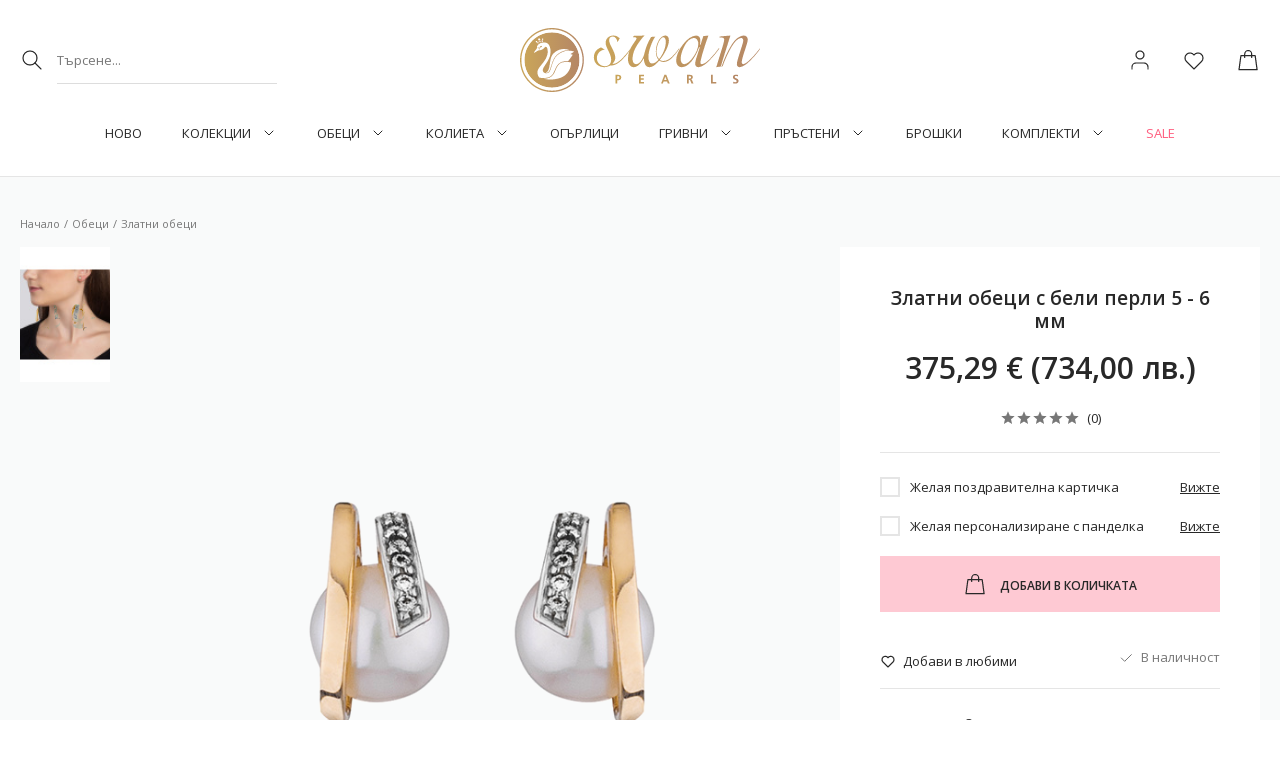

--- FILE ---
content_type: text/css
request_url: https://swanpearls.com/assets/app.bundle.css?b502b8bf6a7ca126700f
body_size: 57383
content:
@charset "UTF-8";@import url(https://fonts.googleapis.com/css2?family=Open+Sans:wght@300;400;600;700&display=swap);body.compensate-for-scrollbar{overflow:hidden}.fancybox-active{height:auto}.fancybox-is-hidden{left:-9999px;margin:0;position:absolute!important;top:-9999px;visibility:hidden}.fancybox-container{-webkit-backface-visibility:hidden;height:100%;left:0;outline:none;position:fixed;-webkit-tap-highlight-color:transparent;top:0;-ms-touch-action:manipulation;touch-action:manipulation;transform:translateZ(0);width:100%;z-index:99992}.fancybox-container *{box-sizing:border-box}.fancybox-bg,.fancybox-inner,.fancybox-outer,.fancybox-stage{bottom:0;left:0;position:absolute;right:0;top:0}.fancybox-outer{-webkit-overflow-scrolling:touch;overflow-y:auto}.fancybox-bg{background:#1e1e1e;opacity:0;transition-duration:inherit;transition-property:opacity;transition-timing-function:cubic-bezier(.47,0,.74,.71)}.fancybox-is-open .fancybox-bg{opacity:.9;transition-timing-function:cubic-bezier(.22,.61,.36,1)}.fancybox-caption,.fancybox-infobar,.fancybox-navigation .fancybox-button,.fancybox-toolbar{direction:ltr;opacity:0;position:absolute;transition:opacity .25s ease,visibility 0s ease .25s;visibility:hidden;z-index:99997}.fancybox-show-caption .fancybox-caption,.fancybox-show-infobar .fancybox-infobar,.fancybox-show-nav .fancybox-navigation .fancybox-button,.fancybox-show-toolbar .fancybox-toolbar{opacity:1;transition:opacity .25s ease 0s,visibility 0s ease 0s;visibility:visible}.fancybox-infobar{color:#ccc;font-size:13px;-webkit-font-smoothing:subpixel-antialiased;height:44px;left:0;line-height:44px;min-width:44px;mix-blend-mode:difference;padding:0 10px;pointer-events:none;top:0;-webkit-touch-callout:none;-webkit-user-select:none;-moz-user-select:none;-ms-user-select:none;user-select:none}.fancybox-toolbar{right:0;top:0}.fancybox-stage{direction:ltr;overflow:visible;transform:translateZ(0);z-index:99994}.fancybox-is-open .fancybox-stage{overflow:hidden}.fancybox-slide{-webkit-backface-visibility:hidden;display:none;height:100%;left:0;outline:none;overflow:auto;-webkit-overflow-scrolling:touch;padding:44px;position:absolute;text-align:center;top:0;transition-property:transform,opacity;white-space:normal;width:100%;z-index:99994}.fancybox-slide:before{content:"";display:inline-block;font-size:0;height:100%;vertical-align:middle;width:0}.fancybox-is-sliding .fancybox-slide,.fancybox-slide--current,.fancybox-slide--next,.fancybox-slide--previous{display:block}.fancybox-slide--image{overflow:hidden;padding:44px 0}.fancybox-slide--image:before{display:none}.fancybox-slide--html{padding:6px}.fancybox-content{background:#fff;display:inline-block;margin:0;max-width:100%;overflow:auto;-webkit-overflow-scrolling:touch;padding:44px;position:relative;text-align:left;vertical-align:middle}.fancybox-slide--image .fancybox-content{animation-timing-function:cubic-bezier(.5,0,.14,1);-webkit-backface-visibility:hidden;background:transparent;background-repeat:no-repeat;background-size:100% 100%;left:0;max-width:none;overflow:visible;padding:0;position:absolute;top:0;transform-origin:top left;transition-property:transform,opacity;-webkit-user-select:none;-moz-user-select:none;-ms-user-select:none;user-select:none;z-index:99995}.fancybox-can-zoomOut .fancybox-content{cursor:zoom-out}.fancybox-can-zoomIn .fancybox-content{cursor:zoom-in}.fancybox-can-pan .fancybox-content,.fancybox-can-swipe .fancybox-content{cursor:-webkit-grab;cursor:grab}.fancybox-is-grabbing .fancybox-content{cursor:-webkit-grabbing;cursor:grabbing}.fancybox-container [data-selectable=true]{cursor:text}.fancybox-image,.fancybox-spaceball{background:transparent;border:0;height:100%;left:0;margin:0;max-height:none;max-width:none;padding:0;position:absolute;top:0;-webkit-user-select:none;-moz-user-select:none;-ms-user-select:none;user-select:none;width:100%}.fancybox-spaceball{z-index:1}.fancybox-slide--iframe .fancybox-content,.fancybox-slide--map .fancybox-content,.fancybox-slide--pdf .fancybox-content,.fancybox-slide--video .fancybox-content{height:100%;overflow:visible;padding:0;width:100%}.fancybox-slide--video .fancybox-content{background:#000}.fancybox-slide--map .fancybox-content{background:#e5e3df}.fancybox-slide--iframe .fancybox-content{background:#fff}.fancybox-iframe,.fancybox-video{background:transparent;border:0;display:block;height:100%;margin:0;overflow:hidden;padding:0;width:100%}.fancybox-iframe{left:0;position:absolute;top:0}.fancybox-error{background:#fff;cursor:default;max-width:400px;padding:40px;width:100%}.fancybox-error p{color:#444;font-size:16px;line-height:20px;margin:0;padding:0}.fancybox-button{background:rgba(30,30,30,.6);border:0;border-radius:0;box-shadow:none;cursor:pointer;display:inline-block;height:44px;margin:0;padding:10px;position:relative;transition:color .2s;vertical-align:top;visibility:inherit;width:44px}.fancybox-button,.fancybox-button:link,.fancybox-button:visited{color:#ccc}.fancybox-button:hover{color:#fff}.fancybox-button:focus{outline:none}.fancybox-button.fancybox-focus{outline:1px dotted}.fancybox-button[disabled],.fancybox-button[disabled]:hover{color:#888;cursor:default;outline:none}.fancybox-button div{height:100%}.fancybox-button svg{display:block;height:100%;overflow:visible;position:relative;width:100%}.fancybox-button svg path{fill:currentColor;stroke-width:0}.fancybox-button--fsenter svg:nth-child(2),.fancybox-button--fsexit svg:first-child,.fancybox-button--pause svg:first-child,.fancybox-button--play svg:nth-child(2){display:none}.fancybox-progress{background:#ff5268;height:2px;left:0;position:absolute;right:0;top:0;transform:scaleX(0);transform-origin:0;transition-property:transform;transition-timing-function:linear;z-index:99998}.fancybox-close-small{background:transparent;border:0;border-radius:0;color:#ccc;cursor:pointer;opacity:.8;padding:8px;position:absolute;right:-12px;top:-44px;z-index:401}.fancybox-close-small:hover{color:#fff;opacity:1}.fancybox-slide--html .fancybox-close-small{color:currentColor;padding:10px;right:0;top:0}.fancybox-slide--image.fancybox-is-scaling .fancybox-content{overflow:hidden}.fancybox-is-scaling .fancybox-close-small,.fancybox-is-zoomable.fancybox-can-pan .fancybox-close-small{display:none}.fancybox-navigation .fancybox-button{background-clip:content-box;height:100px;opacity:0;position:absolute;top:calc(50% - 50px);width:70px}.fancybox-navigation .fancybox-button div{padding:7px}.fancybox-navigation .fancybox-button--arrow_left{left:0;left:env(safe-area-inset-left);padding:31px 26px 31px 6px}.fancybox-navigation .fancybox-button--arrow_right{padding:31px 6px 31px 26px;right:0;right:env(safe-area-inset-right)}.fancybox-caption{background:-moz- oldlinear-gradient(bottom,rgba(0,0,0,.85) 0,rgba(0,0,0,.3) 50%,rgba(0,0,0,.15) 65%,rgba(0,0,0,.075) 75.5%,rgba(0,0,0,.037) 82.85%,rgba(0,0,0,.019) 88%,transparent 100%);background:linear-gradient(0deg,rgba(0,0,0,.85),rgba(0,0,0,.3) 50%,rgba(0,0,0,.15) 65%,rgba(0,0,0,.075) 75.5%,rgba(0,0,0,.037) 82.85%,rgba(0,0,0,.019) 88%,transparent);bottom:0;color:#eee;font-size:14px;font-weight:400;left:0;line-height:1.5;padding:75px 44px 25px;pointer-events:none;right:0;text-align:center;z-index:99996}@supports (padding:max(0px)){.fancybox-caption{padding:75px max(44px,env(safe-area-inset-right)) max(25px,env(safe-area-inset-bottom)) max(44px,env(safe-area-inset-left))}}.fancybox-caption--separate{margin-top:-50px}.fancybox-caption__body{max-height:50vh;overflow:auto;pointer-events:all}.fancybox-caption a,.fancybox-caption a:link,.fancybox-caption a:visited{color:#ccc;text-decoration:none}.fancybox-caption a:hover{color:#fff;text-decoration:underline}.fancybox-loading{animation:a 1s linear infinite;background:transparent;border:4px solid #888;border-bottom-color:#fff;border-radius:50%;height:50px;left:50%;margin:-25px 0 0 -25px;opacity:.7;padding:0;position:absolute;top:50%;width:50px;z-index:99999}@keyframes a{to{transform:rotate(1turn)}}.fancybox-animated{transition-timing-function:cubic-bezier(0,0,.25,1)}.fancybox-fx-slide.fancybox-slide--previous{opacity:0;transform:translate3d(-100%,0,0)}.fancybox-fx-slide.fancybox-slide--next{opacity:0;transform:translate3d(100%,0,0)}.fancybox-fx-slide.fancybox-slide--current{opacity:1;transform:translateZ(0)}.fancybox-fx-fade.fancybox-slide--next,.fancybox-fx-fade.fancybox-slide--previous{opacity:0;transition-timing-function:cubic-bezier(.19,1,.22,1)}.fancybox-fx-fade.fancybox-slide--current{opacity:1}.fancybox-fx-zoom-in-out.fancybox-slide--previous{opacity:0;transform:scale3d(1.5,1.5,1.5)}.fancybox-fx-zoom-in-out.fancybox-slide--next{opacity:0;transform:scale3d(.5,.5,.5)}.fancybox-fx-zoom-in-out.fancybox-slide--current{opacity:1;transform:scaleX(1)}.fancybox-fx-rotate.fancybox-slide--previous{opacity:0;transform:rotate(-1turn)}.fancybox-fx-rotate.fancybox-slide--next{opacity:0;transform:rotate(1turn)}.fancybox-fx-rotate.fancybox-slide--current{opacity:1;transform:rotate(0deg)}.fancybox-fx-circular.fancybox-slide--previous{opacity:0;transform:scale3d(0,0,0) translate3d(-100%,0,0)}.fancybox-fx-circular.fancybox-slide--next{opacity:0;transform:scale3d(0,0,0) translate3d(100%,0,0)}.fancybox-fx-circular.fancybox-slide--current{opacity:1;transform:scaleX(1) translateZ(0)}.fancybox-fx-tube.fancybox-slide--previous{transform:translate3d(-100%,0,0) scale(.1) skew(-10deg)}.fancybox-fx-tube.fancybox-slide--next{transform:translate3d(100%,0,0) scale(.1) skew(10deg)}.fancybox-fx-tube.fancybox-slide--current{transform:translateZ(0) scale(1)}@media (max-height:576px){.fancybox-slide{padding-left:6px;padding-right:6px}.fancybox-slide--image{padding:6px 0}.fancybox-close-small{right:-6px}.fancybox-slide--image .fancybox-close-small{background:#4e4e4e;color:#f2f4f6;height:36px;opacity:1;padding:6px;right:0;top:0;width:36px}.fancybox-caption{padding-left:12px;padding-right:12px}@supports (padding:max(0px)){.fancybox-caption{padding-left:max(12px,env(safe-area-inset-left));padding-right:max(12px,env(safe-area-inset-right))}}}.fancybox-share{background:#f4f4f4;border-radius:3px;max-width:90%;padding:30px;text-align:center}.fancybox-share h1{color:#222;font-size:35px;font-weight:700;margin:0 0 20px}.fancybox-share p{margin:0;padding:0}.fancybox-share__button{border:0;border-radius:3px;display:inline-block;font-size:14px;font-weight:700;line-height:40px;margin:0 5px 10px;min-width:130px;padding:0 15px;text-decoration:none;transition:all .2s;-webkit-user-select:none;-moz-user-select:none;-ms-user-select:none;user-select:none;white-space:nowrap}.fancybox-share__button:link,.fancybox-share__button:visited{color:#fff}.fancybox-share__button:hover{text-decoration:none}.fancybox-share__button--fb{background:#3b5998}.fancybox-share__button--fb:hover{background:#344e86}.fancybox-share__button--pt{background:#bd081d}.fancybox-share__button--pt:hover{background:#aa0719}.fancybox-share__button--tw{background:#1da1f2}.fancybox-share__button--tw:hover{background:#0d95e8}.fancybox-share__button svg{height:25px;margin-right:7px;position:relative;top:-1px;vertical-align:middle;width:25px}.fancybox-share__button svg path{fill:#fff}.fancybox-share__input{background:transparent;border:0;border-bottom:1px solid #d7d7d7;border-radius:0;color:#5d5b5b;font-size:14px;margin:10px 0 0;outline:none;padding:10px 15px;width:100%}.fancybox-thumbs{background:#ddd;bottom:0;display:none;margin:0;-webkit-overflow-scrolling:touch;-ms-overflow-style:-ms-autohiding-scrollbar;padding:2px 2px 4px;position:absolute;right:0;-webkit-tap-highlight-color:rgba(0,0,0,0);top:0;width:212px;z-index:99995}.fancybox-thumbs-x{overflow-x:auto;overflow-y:hidden}.fancybox-show-thumbs .fancybox-thumbs{display:block}.fancybox-show-thumbs .fancybox-inner{right:212px}.fancybox-thumbs__list{font-size:0;height:100%;list-style:none;margin:0;overflow-x:hidden;overflow-y:auto;padding:0;position:absolute;position:relative;white-space:nowrap;width:100%}.fancybox-thumbs-x .fancybox-thumbs__list{overflow:hidden}.fancybox-thumbs-y .fancybox-thumbs__list::-webkit-scrollbar{width:7px}.fancybox-thumbs-y .fancybox-thumbs__list::-webkit-scrollbar-track{background:#fff;border-radius:10px;box-shadow:inset 0 0 6px rgba(0,0,0,.3)}.fancybox-thumbs-y .fancybox-thumbs__list::-webkit-scrollbar-thumb{background:#2a2a2a;border-radius:10px}.fancybox-thumbs__list a{-webkit-backface-visibility:hidden;backface-visibility:hidden;background-color:rgba(0,0,0,.1);background-position:50%;background-repeat:no-repeat;background-size:cover;cursor:pointer;float:left;height:75px;margin:2px;max-height:calc(100% - 8px);max-width:calc(50% - 4px);outline:none;overflow:hidden;padding:0;position:relative;-webkit-tap-highlight-color:transparent;width:100px}.fancybox-thumbs__list a:before{border:6px solid #ff5268;bottom:0;content:"";left:0;opacity:0;position:absolute;right:0;top:0;transition:all .2s cubic-bezier(.25,.46,.45,.94);z-index:99991}.fancybox-thumbs__list a:focus:before{opacity:.5}.fancybox-thumbs__list a.fancybox-thumbs-active:before{opacity:1}@media (max-width:576px){.fancybox-thumbs{width:110px}.fancybox-show-thumbs .fancybox-inner{right:110px}.fancybox-thumbs__list a{max-width:calc(100% - 10px)}}.flickity-enabled{position:relative}.flickity-enabled:focus{outline:none}.flickity-viewport{overflow:hidden;position:relative;height:100%}.flickity-slider{position:absolute;width:100%;height:100%}.flickity-enabled.is-draggable{-webkit-tap-highlight-color:transparent;tap-highlight-color:transparent;-webkit-user-select:none;-moz-user-select:none;-ms-user-select:none;user-select:none}.flickity-enabled.is-draggable .flickity-viewport{cursor:move;cursor:-webkit-grab;cursor:grab}.flickity-enabled.is-draggable .flickity-viewport.is-pointer-down{cursor:-webkit-grabbing;cursor:grabbing}.flickity-button{position:absolute;background:hsla(0,0%,100%,.75);border:none;color:#333}.flickity-button:hover{background:#fff;cursor:pointer}.flickity-button:focus{outline:none;box-shadow:0 0 0 5px #19f}.flickity-button:active{opacity:.6}.flickity-button:disabled{opacity:.3;cursor:auto;pointer-events:none}.flickity-button-icon{fill:#333}.flickity-prev-next-button{top:50%;width:44px;height:44px;border-radius:50%;transform:translateY(-50%)}.flickity-prev-next-button.previous{left:10px}.flickity-prev-next-button.next{right:10px}.flickity-rtl .flickity-prev-next-button.previous{left:auto;right:10px}.flickity-rtl .flickity-prev-next-button.next{right:auto;left:10px}.flickity-prev-next-button .flickity-button-icon{position:absolute;left:20%;top:20%;width:60%;height:60%}.flickity-page-dots{position:absolute;width:100%;bottom:-25px;padding:0;margin:0;list-style:none;text-align:center;line-height:1}.flickity-rtl .flickity-page-dots{direction:rtl}.flickity-page-dots .dot{display:inline-block;width:10px;height:10px;margin:0 8px;background:#333;border-radius:50%;opacity:.25;cursor:pointer}.flickity-page-dots .dot.is-selected{opacity:1}.noUi-target,.noUi-target *{-webkit-touch-callout:none;-webkit-tap-highlight-color:rgba(0,0,0,0);-webkit-user-select:none;-ms-touch-action:none;touch-action:none;-ms-user-select:none;-moz-user-select:none;user-select:none;box-sizing:border-box}.noUi-target{position:relative}.noUi-base,.noUi-connects{width:100%;height:100%;position:relative;z-index:1}.noUi-connects{overflow:hidden;z-index:0}.noUi-connect,.noUi-origin{will-change:transform;position:absolute;z-index:1;top:0;right:0;-ms-transform-origin:0 0;-webkit-transform-origin:0 0;-webkit-transform-style:preserve-3d;transform-origin:0 0;transform-style:flat}.noUi-connect{height:100%;width:100%}.noUi-origin{height:10%;width:10%}.noUi-txt-dir-rtl.noUi-horizontal .noUi-origin{left:0;right:auto}.noUi-vertical .noUi-origin{width:0}.noUi-horizontal .noUi-origin{height:0}.noUi-handle{-webkit-backface-visibility:hidden;backface-visibility:hidden;position:absolute}.noUi-touch-area{height:100%;width:100%}.noUi-state-tap .noUi-connect,.noUi-state-tap .noUi-origin{transition:transform .3s}.noUi-state-drag *{cursor:inherit!important}.noUi-horizontal{height:18px}.noUi-horizontal .noUi-handle{width:34px;height:28px;right:-17px;top:-6px}.noUi-vertical{width:18px}.noUi-vertical .noUi-handle{width:28px;height:34px;right:-6px;top:-17px}.noUi-txt-dir-rtl.noUi-horizontal .noUi-handle{left:-17px;right:auto}.noUi-target{background:#fafafa;border-radius:4px;border:1px solid #d3d3d3;box-shadow:inset 0 1px 1px #f0f0f0,0 3px 6px -5px #bbb}.noUi-connects{border-radius:3px}.noUi-connect{background:#3fb8af}.noUi-draggable{cursor:ew-resize}.noUi-vertical .noUi-draggable{cursor:ns-resize}.noUi-handle{border:1px solid #d9d9d9;border-radius:3px;background:#fff;cursor:default;box-shadow:inset 0 0 1px #fff,inset 0 1px 7px #ebebeb,0 3px 6px -3px #bbb}.noUi-active{box-shadow:inset 0 0 1px #fff,inset 0 1px 7px #ddd,0 3px 6px -3px #bbb}.noUi-handle:after,.noUi-handle:before{content:"";display:block;position:absolute;height:14px;width:1px;background:#e8e7e6;left:14px;top:6px}.noUi-handle:after{left:17px}.noUi-vertical .noUi-handle:after,.noUi-vertical .noUi-handle:before{width:14px;height:1px;left:6px;top:14px}.noUi-vertical .noUi-handle:after{top:17px}[disabled] .noUi-connect{background:#b8b8b8}[disabled].noUi-handle,[disabled] .noUi-handle,[disabled].noUi-target{cursor:not-allowed}.noUi-pips,.noUi-pips *{box-sizing:border-box}.noUi-pips{position:absolute;color:#999}.noUi-value{position:absolute;white-space:nowrap;text-align:center}.noUi-value-sub{color:#ccc;font-size:10px}.noUi-marker{position:absolute;background:#ccc}.noUi-marker-large,.noUi-marker-sub{background:#aaa}.noUi-pips-horizontal{padding:10px 0;height:80px;top:100%;left:0;width:100%}.noUi-value-horizontal{transform:translate(-50%,50%)}.noUi-rtl .noUi-value-horizontal{transform:translate(50%,50%)}.noUi-marker-horizontal.noUi-marker{margin-left:-1px;width:2px;height:5px}.noUi-marker-horizontal.noUi-marker-sub{height:10px}.noUi-marker-horizontal.noUi-marker-large{height:15px}.noUi-pips-vertical{padding:0 10px;height:100%;top:0;left:100%}.noUi-value-vertical{transform:translateY(-50%);padding-left:25px}.noUi-rtl .noUi-value-vertical{transform:translateY(50%)}.noUi-marker-vertical.noUi-marker{width:5px;height:2px;margin-top:-1px}.noUi-marker-vertical.noUi-marker-sub{width:10px}.noUi-marker-vertical.noUi-marker-large{width:15px}.noUi-tooltip{display:block;position:absolute;border:1px solid #d9d9d9;border-radius:3px;background:#fff;color:#000;padding:5px;text-align:center;white-space:nowrap}.noUi-horizontal .noUi-tooltip{transform:translate(-50%);left:50%;bottom:120%}.noUi-vertical .noUi-tooltip{transform:translateY(-50%);top:50%;right:120%}.noUi-horizontal .noUi-origin>.noUi-tooltip{transform:translate(50%);left:auto;bottom:10px}.noUi-vertical .noUi-origin>.noUi-tooltip{transform:translateY(-18px);top:auto;right:28px}#nprogress{pointer-events:none}#nprogress .bar{background:#29d;position:fixed;z-index:1031;top:0;left:0;width:100%;height:2px}#nprogress .peg{display:block;position:absolute;right:0;width:100px;height:100%;box-shadow:0 0 10px #29d,0 0 5px #29d;opacity:1;transform:rotate(3deg) translateY(-4px)}#nprogress .spinner{display:block;position:fixed;z-index:1031;top:15px;right:15px}#nprogress .spinner-icon{width:18px;height:18px;box-sizing:border-box;border:2px solid transparent;border-top-color:#29d;border-left-color:#29d;border-radius:50%;animation:b .4s linear infinite}.nprogress-custom-parent{overflow:hidden;position:relative}.nprogress-custom-parent #nprogress .bar,.nprogress-custom-parent #nprogress .spinner{position:absolute}@keyframes b{0%{transform:rotate(0deg)}to{transform:rotate(1turn)}}.iziToast-capsule{font-size:0;height:0;width:100%;transform:translateZ(0);-webkit-backface-visibility:hidden;backface-visibility:hidden;transition:transform .5s cubic-bezier(.25,.8,.25,1),height .5s cubic-bezier(.25,.8,.25,1)}.iziToast-capsule,.iziToast-capsule *{box-sizing:border-box}.iziToast-overlay{display:block;position:fixed;top:-100px;left:0;right:0;bottom:-100px;z-index:997}.iziToast{display:inline-block;clear:both;position:relative;font-family:Lato,Tahoma,Arial;font-size:14px;padding:8px 45px 9px 0;background:hsla(0,0%,93%,.9);border-color:hsla(0,0%,93%,.9);width:100%;pointer-events:all;cursor:default;transform:translateX(0);-webkit-touch-callout:none;-webkit-user-select:none;-moz-user-select:none;-ms-user-select:none;user-select:none;min-height:54px}.iziToast>.iziToast-progressbar{position:absolute;left:0;bottom:0;width:100%;z-index:1;background:hsla(0,0%,100%,.2)}.iziToast>.iziToast-progressbar>div{height:2px;width:100%;background:rgba(0,0,0,.3);border-radius:0 0 3px 3px}.iziToast.iziToast-balloon:before{content:"";position:absolute;right:8px;left:auto;width:0;height:0;top:100%;border-right:0 solid transparent;border-left:15px solid transparent;border-top:10px solid #000;border-top-color:inherit;border-radius:0}.iziToast.iziToast-balloon .iziToast-progressbar{top:0;bottom:auto}.iziToast.iziToast-balloon>div{border-radius:0 0 0 3px}.iziToast>.iziToast-cover{position:absolute;left:0;top:0;bottom:0;height:100%;margin:0;background-size:100%;background-position:50% 50%;background-repeat:no-repeat;background-color:rgba(0,0,0,.1)}.iziToast>.iziToast-close{position:absolute;right:0;top:0;border:0;padding:0;opacity:.6;width:42px;height:100%;background:url("[data-uri]") no-repeat 50% 50%;background-size:8px;cursor:pointer;outline:none}.iziToast>.iziToast-close:hover{opacity:1}.iziToast>.iziToast-body{position:relative;padding:0 0 0 10px;height:auto;min-height:36px;margin:0 0 0 15px;text-align:left}.iziToast>.iziToast-body:after{content:"";display:table;clear:both}.iziToast>.iziToast-body .iziToast-texts{margin:10px 0 0;padding-right:2px;display:inline-block;float:left}.iziToast>.iziToast-body .iziToast-inputs{min-height:19px;float:left;margin:3px -2px}.iziToast>.iziToast-body .iziToast-inputs>input:not([type=checkbox]):not([type=radio]),.iziToast>.iziToast-body .iziToast-inputs>select{position:relative;display:inline-block;margin:2px;border-radius:2px;border:0;padding:4px 7px;font-size:13px;letter-spacing:.02em;background:rgba(0,0,0,.1);color:#000;box-shadow:0 0 0 1px rgba(0,0,0,.2);min-height:26px}.iziToast>.iziToast-body .iziToast-inputs>input:not([type=checkbox]):not([type=radio]):focus,.iziToast>.iziToast-body .iziToast-inputs>select:focus{box-shadow:0 0 0 1px rgba(0,0,0,.6)}.iziToast>.iziToast-body .iziToast-buttons{min-height:17px;float:left;margin:4px -2px}.iziToast>.iziToast-body .iziToast-buttons>a,.iziToast>.iziToast-body .iziToast-buttons>button,.iziToast>.iziToast-body .iziToast-buttons>input:not([type=checkbox]):not([type=radio]){position:relative;display:inline-block;margin:2px;border-radius:2px;border:0;padding:5px 10px;font-size:12px;letter-spacing:.02em;cursor:pointer;background:rgba(0,0,0,.1);color:#000}.iziToast>.iziToast-body .iziToast-buttons>a:hover,.iziToast>.iziToast-body .iziToast-buttons>button:hover,.iziToast>.iziToast-body .iziToast-buttons>input:not([type=checkbox]):not([type=radio]):hover{background:rgba(0,0,0,.2)}.iziToast>.iziToast-body .iziToast-buttons>a:focus,.iziToast>.iziToast-body .iziToast-buttons>button:focus,.iziToast>.iziToast-body .iziToast-buttons>input:not([type=checkbox]):not([type=radio]):focus{box-shadow:0 0 0 1px rgba(0,0,0,.6)}.iziToast>.iziToast-body .iziToast-buttons>a:active,.iziToast>.iziToast-body .iziToast-buttons>button:active,.iziToast>.iziToast-body .iziToast-buttons>input:not([type=checkbox]):not([type=radio]):active{top:1px}.iziToast>.iziToast-body .iziToast-icon{height:100%;position:absolute;left:0;top:50%;display:table;font-size:23px;line-height:24px;margin-top:-12px;color:#000;width:24px;height:24px}.iziToast>.iziToast-body .iziToast-icon.ico-info{background:url("[data-uri]") no-repeat 50% 50%;background-size:85%}.iziToast>.iziToast-body .iziToast-icon.ico-warning{background:url("[data-uri]") no-repeat 50% 50%;background-size:85%}.iziToast>.iziToast-body .iziToast-icon.ico-error{background:url("[data-uri]") no-repeat 50% 50%;background-size:80%}.iziToast>.iziToast-body .iziToast-icon.ico-success{background:url("[data-uri]") no-repeat 50% 50%;background-size:85%}.iziToast>.iziToast-body .iziToast-icon.ico-question{background:url("[data-uri]") no-repeat 50% 50%;background-size:85%}.iziToast>.iziToast-body .iziToast-title{margin:0;color:#000}.iziToast>.iziToast-body .iziToast-message,.iziToast>.iziToast-body .iziToast-title{padding:0;line-height:16px;font-size:14px;text-align:left;float:left;white-space:normal}.iziToast>.iziToast-body .iziToast-message{margin:0 0 10px;color:rgba(0,0,0,.6)}.iziToast.iziToast-animateInside .iziToast-buttons-child,.iziToast.iziToast-animateInside .iziToast-icon,.iziToast.iziToast-animateInside .iziToast-inputs-child,.iziToast.iziToast-animateInside .iziToast-message,.iziToast.iziToast-animateInside .iziToast-title{opacity:0}.iziToast-target{position:relative;width:100%;margin:0 auto}.iziToast-target .iziToast-capsule{overflow:hidden}.iziToast-target .iziToast-capsule:after{visibility:hidden;display:block;font-size:0;content:" ";clear:both;height:0}.iziToast-target .iziToast-capsule .iziToast{width:100%;float:left}.iziToast-wrapper{z-index:99999;position:fixed;width:100%;pointer-events:none;display:-ms-flexbox;display:flex;-ms-flex-direction:column;flex-direction:column}.iziToast-wrapper .iziToast.iziToast-balloon:before{border-right:0 solid transparent;border-left:15px solid transparent;border-top:10px solid #000;border-top-color:inherit;right:8px;left:auto}.iziToast-wrapper-bottomLeft{left:0;bottom:0;text-align:left}.iziToast-wrapper-bottomLeft .iziToast.iziToast-balloon:before{border-right:15px solid transparent;border-left:0 solid transparent;right:auto;left:8px}.iziToast-wrapper-bottomRight{right:0;bottom:0;text-align:right}.iziToast-wrapper-topLeft{left:0;top:0;text-align:left}.iziToast-wrapper-topLeft .iziToast.iziToast-balloon:before{border-right:15px solid transparent;border-left:0 solid transparent;right:auto;left:8px}.iziToast-wrapper-topRight{top:0;right:0;text-align:right}.iziToast-wrapper-topCenter{top:0;left:0;right:0;text-align:center}.iziToast-wrapper-bottomCenter,.iziToast-wrapper-center{bottom:0;left:0;right:0;text-align:center}.iziToast-wrapper-center{top:0;-ms-flex-pack:center;justify-content:center;-ms-flex-flow:column;flex-flow:column;-ms-flex-align:center;align-items:center}.iziToast-rtl{direction:rtl;padding:8px 0 9px 45px;font-family:Tahoma,Lato,Arial}.iziToast-rtl .iziToast-cover{left:auto;right:0}.iziToast-rtl .iziToast-close{right:auto;left:0}.iziToast-rtl .iziToast-body{padding:0 10px 0 0;margin:0 16px 0 0;text-align:right}.iziToast-rtl .iziToast-body .iziToast-buttons,.iziToast-rtl .iziToast-body .iziToast-inputs,.iziToast-rtl .iziToast-body .iziToast-message,.iziToast-rtl .iziToast-body .iziToast-texts,.iziToast-rtl .iziToast-body .iziToast-title{float:right;text-align:right}.iziToast-rtl .iziToast-body .iziToast-icon{left:auto;right:0}@media only screen and (min-width:568px){.iziToast-wrapper{padding:10px 15px}.iziToast{margin:5px 0;width:auto}.iziToast,.iziToast:after{border-radius:3px}.iziToast:after{content:"";z-index:-1;position:absolute;top:0;left:0;width:100%;height:100%;box-shadow:inset 0 -10px 20px -10px rgba(0,0,0,.2),inset 0 0 5px rgba(0,0,0,.1),0 8px 8px -5px rgba(0,0,0,.25)}.iziToast:not(.iziToast-rtl) .iziToast-cover{border-radius:3px 0 0 3px}.iziToast.iziToast-rtl .iziToast-cover{border-radius:0 3px 3px 0}.iziToast.iziToast-color-dark:after{box-shadow:inset 0 -10px 20px -10px hsla(0,0%,100%,.3),0 10px 10px -5px rgba(0,0,0,.25)}.iziToast.iziToast-balloon .iziToast-progressbar{background:transparent}.iziToast.iziToast-balloon:after{box-shadow:0 10px 10px -5px rgba(0,0,0,.25),inset 0 10px 20px -5px rgba(0,0,0,.25)}.iziToast-target .iziToast:after{box-shadow:inset 0 -10px 20px -10px rgba(0,0,0,.2),inset 0 0 5px rgba(0,0,0,.1)}}.iziToast.iziToast-theme-dark{background:#565c70;border-color:#565c70}.iziToast.iziToast-theme-dark .iziToast-title{color:#fff}.iziToast.iziToast-theme-dark .iziToast-message{color:hsla(0,0%,100%,.7);font-weight:300}.iziToast.iziToast-theme-dark .iziToast-close{background:url("[data-uri]") no-repeat 50% 50%;background-size:8px}.iziToast.iziToast-theme-dark .iziToast-icon{color:#fff}.iziToast.iziToast-theme-dark .iziToast-icon.ico-info{background:url("[data-uri]") no-repeat 50% 50%;background-size:85%}.iziToast.iziToast-theme-dark .iziToast-icon.ico-warning{background:url("[data-uri]") no-repeat 50% 50%;background-size:85%}.iziToast.iziToast-theme-dark .iziToast-icon.ico-error{background:url("[data-uri]") no-repeat 50% 50%;background-size:80%}.iziToast.iziToast-theme-dark .iziToast-icon.ico-success{background:url("[data-uri]") no-repeat 50% 50%;background-size:85%}.iziToast.iziToast-theme-dark .iziToast-icon.ico-question{background:url("[data-uri]") no-repeat 50% 50%;background-size:85%}.iziToast.iziToast-theme-dark .iziToast-buttons>a,.iziToast.iziToast-theme-dark .iziToast-buttons>button,.iziToast.iziToast-theme-dark .iziToast-buttons>input{color:#fff;background:hsla(0,0%,100%,.1)}.iziToast.iziToast-theme-dark .iziToast-buttons>a:hover,.iziToast.iziToast-theme-dark .iziToast-buttons>button:hover,.iziToast.iziToast-theme-dark .iziToast-buttons>input:hover{background:hsla(0,0%,100%,.2)}.iziToast.iziToast-theme-dark .iziToast-buttons>a:focus,.iziToast.iziToast-theme-dark .iziToast-buttons>button:focus,.iziToast.iziToast-theme-dark .iziToast-buttons>input:focus{box-shadow:0 0 0 1px hsla(0,0%,100%,.6)}.iziToast.iziToast-color-red{background:rgba(255,175,180,.9);border-color:rgba(255,175,180,.9)}.iziToast.iziToast-color-orange{background:rgba(255,207,165,.9);border-color:rgba(255,207,165,.9)}.iziToast.iziToast-color-yellow{background:rgba(255,249,178,.9);border-color:rgba(255,249,178,.9)}.iziToast.iziToast-color-blue{background:rgba(157,222,255,.9);border-color:rgba(157,222,255,.9)}.iziToast.iziToast-color-green{background:rgba(166,239,184,.9);border-color:rgba(166,239,184,.9)}.iziToast.iziToast-layout2 .iziToast-body .iziToast-message,.iziToast.iziToast-layout2 .iziToast-body .iziToast-texts{width:100%}.iziToast.iziToast-layout3{border-radius:2px}.iziToast.iziToast-layout3:after{display:none}.iziToast.revealIn,.iziToast .revealIn{animation:c 1s cubic-bezier(.25,1.6,.25,1) both}.iziToast.slideIn,.iziToast .slideIn{animation:d 1s cubic-bezier(.16,.81,.32,1) both}.iziToast.bounceInLeft{animation:e .7s ease-in-out both}.iziToast.bounceInRight{animation:f .85s ease-in-out both}.iziToast.bounceInDown{animation:g .7s ease-in-out both}.iziToast.bounceInUp{animation:h .7s ease-in-out both}.iziToast.fadeIn,.iziToast .fadeIn{animation:i .5s ease both}.iziToast.fadeInUp{animation:j .7s ease both}.iziToast.fadeInDown{animation:k .7s ease both}.iziToast.fadeInLeft{animation:l .85s cubic-bezier(.25,.8,.25,1) both}.iziToast.fadeInRight{animation:m .85s cubic-bezier(.25,.8,.25,1) both}.iziToast.flipInX{animation:n .85s cubic-bezier(.35,0,.25,1) both}.iziToast.fadeOut{animation:o .7s ease both}.iziToast.fadeOutDown{animation:p .7s cubic-bezier(.4,.45,.15,.91) both}.iziToast.fadeOutUp{animation:q .7s cubic-bezier(.4,.45,.15,.91) both}.iziToast.fadeOutLeft{animation:r .5s ease both}.iziToast.fadeOutRight{animation:s .5s ease both}.iziToast.flipOutX{-webkit-backface-visibility:visible!important;backface-visibility:visible!important;animation:t .7s cubic-bezier(.4,.45,.15,.91) both}.iziToast-overlay.fadeIn{animation:i .5s ease both}.iziToast-overlay.fadeOut{animation:o .7s ease both}@keyframes c{0%{opacity:0;transform:scale3d(.3,.3,1)}to{opacity:1}}@keyframes d{0%{opacity:0;transform:translateX(50px)}to{opacity:1;transform:translateX(0)}}@keyframes e{0%{opacity:0;transform:translateX(280px)}50%{opacity:1;transform:translateX(-20px)}70%{transform:translateX(10px)}to{transform:translateX(0)}}@keyframes f{0%{opacity:0;transform:translateX(-280px)}50%{opacity:1;transform:translateX(20px)}70%{transform:translateX(-10px)}to{transform:translateX(0)}}@keyframes g{0%{opacity:0;transform:translateY(-200px)}50%{opacity:1;transform:translateY(10px)}70%{transform:translateY(-5px)}to{transform:translateY(0)}}@keyframes h{0%{opacity:0;transform:translateY(200px)}50%{opacity:1;transform:translateY(-10px)}70%{transform:translateY(5px)}to{transform:translateY(0)}}@keyframes i{0%{opacity:0}to{opacity:1}}@keyframes j{0%{opacity:0;transform:translate3d(0,100%,0)}to{opacity:1;transform:none}}@keyframes k{0%{opacity:0;transform:translate3d(0,-100%,0)}to{opacity:1;transform:none}}@keyframes l{0%{opacity:0;transform:translate3d(300px,0,0)}to{opacity:1;transform:none}}@keyframes m{0%{opacity:0;transform:translate3d(-300px,0,0)}to{opacity:1;transform:none}}@keyframes n{0%{transform:perspective(400px) rotateX(90deg);opacity:0}40%{transform:perspective(400px) rotateX(-20deg)}60%{transform:perspective(400px) rotateX(10deg);opacity:1}80%{transform:perspective(400px) rotateX(-5deg)}to{transform:perspective(400px)}}@keyframes o{0%{opacity:1}to{opacity:0}}@keyframes p{0%{opacity:1}to{opacity:0;transform:translate3d(0,100%,0)}}@keyframes q{0%{opacity:1}to{opacity:0;transform:translate3d(0,-100%,0)}}@keyframes r{0%{opacity:1}to{opacity:0;transform:translate3d(-200px,0,0)}}@keyframes s{0%{opacity:1}to{opacity:0;transform:translate3d(200px,0,0)}}@keyframes t{0%{transform:perspective(400px)}30%{transform:perspective(400px) rotateX(-20deg);opacity:1}to{transform:perspective(400px) rotateX(90deg);opacity:0}}.select2-container{display:inline-block;margin:0;position:relative;vertical-align:middle}.select2-container,.select2-container .select2-selection--single{box-sizing:border-box}.select2-container .select2-selection--single{cursor:pointer;display:block;height:28px;-moz-user-select:none;-ms-user-select:none;user-select:none;-webkit-user-select:none}.select2-container .select2-selection--single .select2-selection__rendered{display:block;padding-left:8px;padding-right:20px;overflow:hidden;text-overflow:ellipsis;white-space:nowrap}.select2-container .select2-selection--single .select2-selection__clear{position:relative}.select2-container[dir=rtl] .select2-selection--single .select2-selection__rendered{padding-right:8px;padding-left:20px}.select2-container .select2-selection--multiple{box-sizing:border-box;cursor:pointer;display:block;min-height:32px;-moz-user-select:none;-ms-user-select:none;user-select:none;-webkit-user-select:none}.select2-container .select2-selection--multiple .select2-selection__rendered{display:inline-block;overflow:hidden;padding-left:8px;text-overflow:ellipsis;white-space:nowrap}.select2-container .select2-search--inline{float:left}.select2-container .select2-search--inline .select2-search__field{box-sizing:border-box;border:none;font-size:100%;margin-top:5px;padding:0}.select2-container .select2-search--inline .select2-search__field::-webkit-search-cancel-button{-webkit-appearance:none}.select2-dropdown{background-color:#fff;border:1px solid #aaa;border-radius:4px;box-sizing:border-box;display:block;position:absolute;left:-100000px;width:100%;z-index:1051}.select2-results{display:block}.select2-results__options{list-style:none;margin:0;padding:0}.select2-results__option{padding:6px;-moz-user-select:none;-ms-user-select:none;user-select:none;-webkit-user-select:none}.select2-results__option[aria-selected]{cursor:pointer}.select2-container--open .select2-dropdown{left:0}.select2-container--open .select2-dropdown--above{border-bottom:none;border-bottom-left-radius:0;border-bottom-right-radius:0}.select2-container--open .select2-dropdown--below{border-top:none;border-top-left-radius:0;border-top-right-radius:0}.select2-search--dropdown{display:block;padding:4px}.select2-search--dropdown .select2-search__field{padding:4px;width:100%;box-sizing:border-box}.select2-search--dropdown .select2-search__field::-webkit-search-cancel-button{-webkit-appearance:none}.select2-search--dropdown.select2-search--hide{display:none}.select2-close-mask{border:0;margin:0;padding:0;display:block;position:fixed;left:0;top:0;min-height:100%;min-width:100%;height:auto;width:auto;opacity:0;z-index:99;background-color:#fff;filter:alpha(opacity=0)}.select2-hidden-accessible{border:0!important;clip:rect(0 0 0 0)!important;height:1px!important;margin:-1px!important;overflow:hidden!important;padding:0!important;position:absolute!important;width:1px!important}.select2-container--default .select2-selection--single{background-color:#fff;border:1px solid #aaa;border-radius:4px}.select2-container--default .select2-selection--single .select2-selection__rendered{color:#444;line-height:28px}.select2-container--default .select2-selection--single .select2-selection__clear{cursor:pointer;float:right;font-weight:700}.select2-container--default .select2-selection--single .select2-selection__placeholder{color:#999}.select2-container--default .select2-selection--single .select2-selection__arrow{height:26px;position:absolute;top:1px;right:1px;width:20px}.select2-container--default .select2-selection--single .select2-selection__arrow b{border-color:#888 transparent transparent;border-style:solid;border-width:5px 4px 0;height:0;left:50%;margin-left:-4px;margin-top:-2px;position:absolute;top:50%;width:0}.select2-container--default[dir=rtl] .select2-selection--single .select2-selection__clear{float:left}.select2-container--default[dir=rtl] .select2-selection--single .select2-selection__arrow{left:1px;right:auto}.select2-container--default.select2-container--disabled .select2-selection--single{background-color:#eee;cursor:default}.select2-container--default.select2-container--disabled .select2-selection--single .select2-selection__clear{display:none}.select2-container--default.select2-container--open .select2-selection--single .select2-selection__arrow b{border-color:transparent transparent #888;border-width:0 4px 5px}.select2-container--default .select2-selection--multiple{background-color:#fff;border:1px solid #aaa;border-radius:4px;cursor:text}.select2-container--default .select2-selection--multiple .select2-selection__rendered{box-sizing:border-box;list-style:none;margin:0;padding:0 5px;width:100%}.select2-container--default .select2-selection--multiple .select2-selection__rendered li{list-style:none}.select2-container--default .select2-selection--multiple .select2-selection__placeholder{color:#999;margin-top:5px;float:left}.select2-container--default .select2-selection--multiple .select2-selection__clear{cursor:pointer;float:right;font-weight:700;margin-top:5px;margin-right:10px}.select2-container--default .select2-selection--multiple .select2-selection__choice{background-color:#e4e4e4;border:1px solid #aaa;border-radius:4px;cursor:default;float:left;margin-right:5px;margin-top:5px;padding:0 5px}.select2-container--default .select2-selection--multiple .select2-selection__choice__remove{color:#999;cursor:pointer;display:inline-block;font-weight:700;margin-right:2px}.select2-container--default .select2-selection--multiple .select2-selection__choice__remove:hover{color:#333}.select2-container--default[dir=rtl] .select2-selection--multiple .select2-search--inline,.select2-container--default[dir=rtl] .select2-selection--multiple .select2-selection__choice,.select2-container--default[dir=rtl] .select2-selection--multiple .select2-selection__placeholder{float:right}.select2-container--default[dir=rtl] .select2-selection--multiple .select2-selection__choice{margin-left:5px;margin-right:auto}.select2-container--default[dir=rtl] .select2-selection--multiple .select2-selection__choice__remove{margin-left:2px;margin-right:auto}.select2-container--default.select2-container--focus .select2-selection--multiple{border:1px solid #000;outline:0}.select2-container--default.select2-container--disabled .select2-selection--multiple{background-color:#eee;cursor:default}.select2-container--default.select2-container--disabled .select2-selection__choice__remove{display:none}.select2-container--default.select2-container--open.select2-container--above .select2-selection--multiple,.select2-container--default.select2-container--open.select2-container--above .select2-selection--single{border-top-left-radius:0;border-top-right-radius:0}.select2-container--default.select2-container--open.select2-container--below .select2-selection--multiple,.select2-container--default.select2-container--open.select2-container--below .select2-selection--single{border-bottom-left-radius:0;border-bottom-right-radius:0}.select2-container--default .select2-search--dropdown .select2-search__field{border:1px solid #aaa}.select2-container--default .select2-search--inline .select2-search__field{background:transparent;border:none;outline:0;box-shadow:none;-webkit-appearance:textfield}.select2-container--default .select2-results>.select2-results__options{max-height:200px;overflow-y:auto}.select2-container--default .select2-results__option[role=group]{padding:0}.select2-container--default .select2-results__option[aria-disabled=true]{color:#999}.select2-container--default .select2-results__option[aria-selected=true]{background-color:#ddd}.select2-container--default .select2-results__option .select2-results__option{padding-left:1em}.select2-container--default .select2-results__option .select2-results__option .select2-results__group{padding-left:0}.select2-container--default .select2-results__option .select2-results__option .select2-results__option{margin-left:-1em;padding-left:2em}.select2-container--default .select2-results__option .select2-results__option .select2-results__option .select2-results__option{margin-left:-2em;padding-left:3em}.select2-container--default .select2-results__option .select2-results__option .select2-results__option .select2-results__option .select2-results__option{margin-left:-3em;padding-left:4em}.select2-container--default .select2-results__option .select2-results__option .select2-results__option .select2-results__option .select2-results__option .select2-results__option{margin-left:-4em;padding-left:5em}.select2-container--default .select2-results__option .select2-results__option .select2-results__option .select2-results__option .select2-results__option .select2-results__option .select2-results__option{margin-left:-5em;padding-left:6em}.select2-container--default .select2-results__option--highlighted[aria-selected]{background-color:#5897fb;color:#fff}.select2-container--default .select2-results__group{cursor:default;display:block;padding:6px}.select2-container--classic .select2-selection--single{background-color:#f7f7f7;border:1px solid #aaa;border-radius:4px;outline:0;background-image:-moz- oldlinear-gradient(top,#fff 50%,#eee 100%);background-image:linear-gradient(180deg,#fff 50%,#eee);background-repeat:repeat-x;filter:progid:DXImageTransform.Microsoft.gradient(startColorstr="rgb(255, 255, 255)",endColorstr="rgba(255, 238, 238, 0.93333)",GradientType=0)}.select2-container--classic .select2-selection--single:focus{border:1px solid #5897fb}.select2-container--classic .select2-selection--single .select2-selection__rendered{color:#444;line-height:28px}.select2-container--classic .select2-selection--single .select2-selection__clear{cursor:pointer;float:right;font-weight:700;margin-right:10px}.select2-container--classic .select2-selection--single .select2-selection__placeholder{color:#999}.select2-container--classic .select2-selection--single .select2-selection__arrow{background-color:#ddd;border:none;border-left:1px solid #aaa;border-top-right-radius:4px;border-bottom-right-radius:4px;height:26px;position:absolute;top:1px;right:1px;width:20px;background-image:-moz- oldlinear-gradient(top,#eee 50%,#ccc 100%);background-image:linear-gradient(180deg,#eee 50%,#ccc);background-repeat:repeat-x;filter:progid:DXImageTransform.Microsoft.gradient(startColorstr="rgba(255, 238, 238, 0.93333)",endColorstr="rgba(255, 204, 204, 0.8)",GradientType=0)}.select2-container--classic .select2-selection--single .select2-selection__arrow b{border-color:#888 transparent transparent;border-style:solid;border-width:5px 4px 0;height:0;left:50%;margin-left:-4px;margin-top:-2px;position:absolute;top:50%;width:0}.select2-container--classic[dir=rtl] .select2-selection--single .select2-selection__clear{float:left}.select2-container--classic[dir=rtl] .select2-selection--single .select2-selection__arrow{border:none;border-right:1px solid #aaa;border-radius:0;border-top-left-radius:4px;border-bottom-left-radius:4px;left:1px;right:auto}.select2-container--classic.select2-container--open .select2-selection--single{border:1px solid #5897fb}.select2-container--classic.select2-container--open .select2-selection--single .select2-selection__arrow{background:transparent;border:none}.select2-container--classic.select2-container--open .select2-selection--single .select2-selection__arrow b{border-color:transparent transparent #888;border-width:0 4px 5px}.select2-container--classic.select2-container--open.select2-container--above .select2-selection--single{border-top:none;border-top-left-radius:0;border-top-right-radius:0;background-image:-moz- oldlinear-gradient(top,#fff 0,#eee 50%);background-image:linear-gradient(180deg,#fff,#eee 50%);background-repeat:repeat-x;filter:progid:DXImageTransform.Microsoft.gradient(startColorstr="rgb(255, 255, 255)",endColorstr="rgba(255, 238, 238, 0.93333)",GradientType=0)}.select2-container--classic.select2-container--open.select2-container--below .select2-selection--single{border-bottom:none;border-bottom-left-radius:0;border-bottom-right-radius:0;background-image:-moz- oldlinear-gradient(top,#eee 50%,#fff 100%);background-image:linear-gradient(180deg,#eee 50%,#fff);background-repeat:repeat-x;filter:progid:DXImageTransform.Microsoft.gradient(startColorstr="rgba(255, 238, 238, 0.93333)",endColorstr="rgb(255, 255, 255)",GradientType=0)}.select2-container--classic .select2-selection--multiple{background-color:#fff;border:1px solid #aaa;border-radius:4px;cursor:text;outline:0}.select2-container--classic .select2-selection--multiple:focus{border:1px solid #5897fb}.select2-container--classic .select2-selection--multiple .select2-selection__rendered{list-style:none;margin:0;padding:0 5px}.select2-container--classic .select2-selection--multiple .select2-selection__clear{display:none}.select2-container--classic .select2-selection--multiple .select2-selection__choice{background-color:#e4e4e4;border:1px solid #aaa;border-radius:4px;cursor:default;float:left;margin-right:5px;margin-top:5px;padding:0 5px}.select2-container--classic .select2-selection--multiple .select2-selection__choice__remove{color:#888;cursor:pointer;display:inline-block;font-weight:700;margin-right:2px}.select2-container--classic .select2-selection--multiple .select2-selection__choice__remove:hover{color:#555}.select2-container--classic[dir=rtl] .select2-selection--multiple .select2-selection__choice{float:right;margin-left:5px;margin-right:auto}.select2-container--classic[dir=rtl] .select2-selection--multiple .select2-selection__choice__remove{margin-left:2px;margin-right:auto}.select2-container--classic.select2-container--open .select2-selection--multiple{border:1px solid #5897fb}.select2-container--classic.select2-container--open.select2-container--above .select2-selection--multiple{border-top:none;border-top-left-radius:0;border-top-right-radius:0}.select2-container--classic.select2-container--open.select2-container--below .select2-selection--multiple{border-bottom:none;border-bottom-left-radius:0;border-bottom-right-radius:0}.select2-container--classic .select2-search--dropdown .select2-search__field{border:1px solid #aaa;outline:0}.select2-container--classic .select2-search--inline .select2-search__field{outline:0;box-shadow:none}.select2-container--classic .select2-dropdown{background-color:#fff;border:1px solid transparent}.select2-container--classic .select2-dropdown--above{border-bottom:none}.select2-container--classic .select2-dropdown--below{border-top:none}.select2-container--classic .select2-results>.select2-results__options{max-height:200px;overflow-y:auto}.select2-container--classic .select2-results__option[role=group]{padding:0}.select2-container--classic .select2-results__option[aria-disabled=true]{color:grey}.select2-container--classic .select2-results__option--highlighted[aria-selected]{background-color:#3875d7;color:#fff}.select2-container--classic .select2-results__group{cursor:default;display:block;padding:6px}.select2-container--classic.select2-container--open .select2-dropdown{border-color:#5897fb}.component-application-sidebar-panel .sidebar .controls,.component-checkout-invoice-details .invoice-details,.component-checkout-promo-code .cancel-panel>.title,.component-customer-profile-orders .order,.component-product-list-filter .attribute .options,.component-product-list-filter .category-filter .options,.component-product-list-filter .category-links .categories,.form-group-checkbox{*zoom:1}.component-application-sidebar-panel .sidebar .controls:after,.component-application-sidebar-panel .sidebar .controls:before,.component-checkout-invoice-details .invoice-details:after,.component-checkout-invoice-details .invoice-details:before,.component-checkout-promo-code .cancel-panel>.title:after,.component-checkout-promo-code .cancel-panel>.title:before,.component-customer-profile-orders .order:after,.component-customer-profile-orders .order:before,.component-product-list-filter .attribute .options:after,.component-product-list-filter .attribute .options:before,.component-product-list-filter .category-filter .options:after,.component-product-list-filter .category-filter .options:before,.component-product-list-filter .category-links .categories:after,.component-product-list-filter .category-links .categories:before,.form-group-checkbox:after,.form-group-checkbox:before{content:" ";display:table}.component-application-sidebar-panel .sidebar .controls:after,.component-checkout-invoice-details .invoice-details:after,.component-checkout-promo-code .cancel-panel>.title:after,.component-customer-profile-orders .order:after,.component-product-list-filter .attribute .options:after,.component-product-list-filter .category-filter .options:after,.component-product-list-filter .category-links .categories:after,.form-group-checkbox:after{clear:both}.component-application-footer .footer-overlay,.component-application-sidebar-panel .overlay,.component-application-sidebar-panel .sidebar,.component-application-sidebar-panel .sidebar-cart-footer,.component-localization-localization-chooser .options,.component-lookbook-list-lookbook .images .hover,.component-lookbook-list-lookbook .images .hover-image,.component-navigation-mega-menu .mega-menu,.component-product-configuration-configuration-chooser .attributes .attribute .options-container,.component-product-list-item-count-per-page .options,.component-product-review-list-review>.inner>.controls>.rating-filter>.select .options,.component-product-review-list-review>.inner>.controls>.sorting>.select .options,.component-user-interface-header-links>.content ul .header-link-item.is-dropdown .dropdown,.component-user-interface-tabs .contents .tab-content[data-is-active="0"],.main:before,.main>.main-overlay,body .component-navigation-mobile-menu,body .component-product-list-mobile-filter,body .component-user-interface-mobile-header-links{opacity:0;visibility:hidden}.component-checkout-delivery-address .add-view.is-hidden,.component-checkout-delivery-address .edit-view.is-hidden,.component-customer-profile-addresses .add-view.is-hidden,.component-customer-profile-addresses .edit-view.is-hidden{height:0;padding:0;margin:0;overflow:hidden;visibility:hidden;opacity:0}.component-product-search-products .search-wrapper .popular-search a:before{content:"";position:relative;display:inline-block;vertical-align:middle;background-repeat:no-repeat;background-image:url(/assets/assets/images/icon-analytics-dark-small-a9e90fdc3dad753aa5faa25c78f1c90e.svg);width:16px;height:16px}.component-product-list-paginator .navigation-link.is-previous:before{content:"";position:relative;display:inline-block;vertical-align:middle;background-repeat:no-repeat;background-image:url(/assets/assets/images/icon-arrow-left-accent2-441dc25a849a4b1d538e7aa7245a7b58.svg);width:24px;height:24px}.component-product-list-product-carousel .product-carousel .component-product-list-products .owl-nav button.owl-prev span,.component-user-interface-banner-set>.banners.style-slider .owl-nav button.owl-prev span,.flickity-button.previous svg{content:"";position:relative;display:inline-block;vertical-align:middle;background-repeat:no-repeat;background-image:url(/assets/assets/images/icon-arrow-left-dark-f85fac645df5a0d97af621325bc34d88.svg);width:24px;height:24px}.component-customer-newsletter-subscription form .form-elements button span,.component-product-list-paginator .navigation-link.is-next:before{content:"";position:relative;display:inline-block;vertical-align:middle;background-repeat:no-repeat;background-image:url(/assets/assets/images/icon-arrow-right-accent2-d97fa267c65b59a4815dadd9506045d5.svg);width:24px;height:24px}.component-product-list-product-carousel .product-carousel .component-product-list-products .owl-nav button.owl-next span,.component-user-interface-banner-set>.banners.style-slider .owl-nav button.owl-next span,.flickity-button.next svg{content:"";position:relative;display:inline-block;vertical-align:middle;background-repeat:no-repeat;background-image:url(/assets/assets/images/icon-arrow-right-dark-b35dac8d70e076398a0e77b0c024a360.svg);width:24px;height:24px}.component-application-mobile-bottom-bar .mobile-bottom-bar .inner .nav-items .item.mobile-header-links-button .icon{content:"";position:relative;display:inline-block;vertical-align:middle;background-repeat:no-repeat;background-image:url(/assets/assets/images/icon-bars-dark-6480dfb59abb2e739944787e6e23858a.svg);width:24px;height:24px}.component-customer-profile-menu .item[data-name=orders] .icon{content:"";position:relative;display:inline-block;vertical-align:middle;background-repeat:no-repeat;background-image:url(/assets/assets/images/icon-box-dark-72ec75edfd028743752f91580c6f11aa.svg);width:24px;height:24px}.component-product-configuration-configuration-chooser .attributes .attribute .options .option[data-is-selected="1"]:after,.component-product-purchase-purchase .product-actions .in-stock span:before,.component-product-review-list-review>.inner>.controls>.confirmed-order-filter-wrapper .confirmed-order-filter:after,.component-product-review-list-review>.inner>.controls>.confirmed-order-filter-wrapper .confirmed-order-filter[data-is-checked="1"]:before,.component-product-review-list-review>.inner>.controls>.rating-filter>.select .options .option[data-is-selected="1"]:after,.component-product-review-list-review>.inner>.controls>.sorting>.select .options .option[data-is-selected="1"]:after,.component-product-review-review-item>.review>.confirmed-order:before{content:"";position:relative;display:inline-block;vertical-align:middle;background-repeat:no-repeat;background-image:url(/assets/assets/images/icon-check-pale-small-23debdec7acf05612f4986003e1f60f6.svg);width:16px;height:16px}body .component-product-list-mobile-filter .filter-sidebar .panel:not([data-name=FILTERS]) .item[data-is-selected="1"]:before{content:"";position:relative;display:inline-block;vertical-align:middle;background-repeat:no-repeat;background-image:url(/assets/assets/images/icon-check-square-accent2-small-b2c32d62a64c8791bc3af5302f445f25.svg);width:16px;height:16px}input[type=checkbox]:checked+.form-label:after{content:"";position:relative;display:inline-block;vertical-align:middle;background-repeat:no-repeat;background-image:url(/assets/assets/images/icon-check-white-small-97df26a1cf01f2f9c24d03075f71964a.svg);width:16px;height:16px}.component-application-footer .info-columns>.inner>.component-user-interface-accordion .row>.title:before,.component-checkout-checkout .mobile-cart-review .cart-items>.title .label:after,.component-checkout-checkout .review .cart-items>.title .label:after,.component-localization-localization-chooser .selected-localization:after,.component-navigation-mega-menu .top-menu .item.has-child:after,.component-product-configuration-configuration-chooser .attributes .attribute .options-button:after,.component-product-list-sort .selected-option:after,.component-product-review-list-review>.inner>.controls>.rating-filter>.select .selected-option:after,.component-product-review-list-review>.inner>.controls>.sorting>.select .selected-option:after{content:"";position:relative;display:inline-block;vertical-align:middle;background-repeat:no-repeat;background-image:url(/assets/assets/images/icon-chevron-down-dark-small-2836784c9904fd15927def92607f1e82.svg);width:16px;height:16px}body .component-navigation-mobile-menu .menu .panel:not([data-value=TOP_LEVEL])>.title:before,body .component-product-list-mobile-filter .filter-sidebar .panel:not([data-name=FILTERS])>.title .back-button{content:"";position:relative;display:inline-block;vertical-align:middle;background-repeat:no-repeat;background-image:url(/assets/assets/images/icon-chevron-left-dark-2285d2b31a549e1f2c9187094d683487.svg);width:24px;height:24px}.component-lookbook-list-paginator .navigation-link.is-next:before,.component-lookbook-view-controls .controls .control-link.next:after,.component-news-paginator .paging .navigation-link.is-next:after,.component-product-review-paginator .navigation-link.is-next:before,body .component-navigation-mobile-menu .menu .panel[data-has-grandchildren="1"]>.items>.item[data-has-children="1"] a:after,body .component-product-list-mobile-filter .filter-sidebar .panel[data-name=FILTERS] .item:after,body .component-user-interface-mobile-header-links .mobile-header-links .panel:not([data-value=TOP_LEVEL])>.title:before,body .component-user-interface-mobile-header-links .mobile-header-links .panel[data-has-grandchildren="1"]>.items>.item[data-has-children="1"] a:after{content:"";position:relative;display:inline-block;vertical-align:middle;background-repeat:no-repeat;background-image:url(/assets/assets/images/icon-chevron-right-dark-small-4cd032c59fd47ae08381f35c4d4a4c7f.svg);width:16px;height:16px}.component-checkout-delivery-address .guest-view .address-type>.title:before,.component-checkout-delivery-address .regular-view .delivery-address>.title:before,.component-checkout-payment-option-chooser .payment-option>.title:before,.component-checkout-shipping-option-chooser .shipping-option .heading>.title:before,.component-customer-profile-add-address .address-type>.title:before,.component-product-custom-option-custom-option-chooser .form-group-radio:not(.form-group-radio-images) .form-element-wrapper .form-label .form-label-text:before,.component-product-list-filter .attribute .option:before,.component-product-list-filter .category-filter .option:before{content:"";position:relative;display:inline-block;vertical-align:middle;background-repeat:no-repeat;background-image:url(/assets/assets/images/icon-circle-pale-small-cb24e936332a2a4b213964c8536e6778.svg);width:16px;height:16px}.component-product-purchase-purchase .more-information-button span:after{content:"";position:relative;display:inline-block;vertical-align:middle;background-repeat:no-repeat;background-image:url(/assets/assets/images/icon-corner-right-down-dark-small-55cb27d8eb6693e8059056387f66a06f.svg);width:16px;height:16px}.component-checkout-delivery-address .guest-view .address-type[data-is-selected="1"]>.title:before,.component-checkout-delivery-address .regular-view .delivery-address[data-is-selected="1"]>.title:before,.component-checkout-payment-option-chooser .payment-option[data-is-selected="1"]>.title:before,.component-checkout-shipping-option-chooser .shipping-option[data-is-selected="1"] .heading>.title:before,.component-customer-profile-add-address .address-type[data-is-selected="1"]>.title:before,.component-product-custom-option-custom-option-chooser .form-group-radio:not(.form-group-radio-images) .form-element-wrapper .form-label input:checked+.form-label-text:before,.component-product-list-filter .attribute .option[data-is-selected="1"]:before,.component-product-list-filter .category-filter .option[data-is-selected="1"]:before{content:"";position:relative;display:inline-block;vertical-align:middle;background-repeat:no-repeat;background-image:url(/assets/assets/images/icon-dot-circle-accent2-small-31a579b3eb7077a69068fdc83285f57f.svg);width:16px;height:16px}.component-user-interface-footer-links>.content a[data-type=EMAIL] .icon{background-image:url(/assets/assets/images/icon-envelope-accent2-7a6da141e0cbca56c507fcb640ee53ee.svg)}.component-product-view-gallery .zoom,.component-user-interface-footer-links>.content a[data-type=EMAIL] .icon{content:"";position:relative;display:inline-block;vertical-align:middle;background-repeat:no-repeat;width:24px;height:24px}.component-product-view-gallery .zoom{background-image:url(/assets/assets/images/icon-expand-arrows-dark-42331e761e16f6c4f72720d0042e1fa9.svg)}.component-user-interface-footer-social-icons .icon[data-type=FACEBOOK] a:before{content:"";position:relative;vertical-align:middle;background-repeat:no-repeat;background-image:url(/assets/assets/images/icon-facebook-accent2-f6d7a633b83450b70c6158020a1178c1.svg);width:24px;height:24px}.component-application-header-icons .elements .element.is-icon.favourites:before,.component-application-mobile-bottom-bar .mobile-bottom-bar .inner .nav-items .item.favourites-button .icon{content:"";position:relative;display:inline-block;vertical-align:middle;background-repeat:no-repeat;background-image:url(/assets/assets/images/icon-heart-dark-b6f3fe32a5b668de908e38a6b1da7ebb.svg);width:24px;height:24px}.component-favourites-add-to-favourites-button .add .icon{content:"";position:relative;background-repeat:no-repeat;background-image:url(/assets/assets/images/icon-heart-dark-small-6ff1e768593f2ea85802a57d03aa285f.svg);width:16px;height:16px}.component-favourites-remove-from-favourites-button .remove .icon{content:"";position:relative;background-repeat:no-repeat;background-image:url(/assets/assets/images/icon-heart-solid-accent2-small-f3b4366114057d590df96402521f4d56.svg);width:16px;height:16px}.component-user-interface-footer-social-icons .icon[data-type=INSTAGRAM] a:before{content:"";position:relative;vertical-align:middle;background-repeat:no-repeat;background-image:url(/assets/assets/images/icon-instagram-accent2-a93f3fa2d8cd6862b08a2b115005c387.svg);width:24px;height:24px}.component-customer-profile-menu .item[data-name=consents] .icon{content:"";position:relative;display:inline-block;vertical-align:middle;background-repeat:no-repeat;background-image:url(/assets/assets/images/icon-list-check-dark-59b0d9660aed8e88189246cf9c95d7ff.svg);width:24px;height:24px}.component-customer-profile-menu .item[data-name=change-password] .icon{content:"";position:relative;display:inline-block;vertical-align:middle;background-repeat:no-repeat;background-image:url(/assets/assets/images/icon-lock-dark-6aa17840eaeb2f9e98ea1ecc8c60a4af.svg);width:24px;height:24px}.component-user-interface-footer-links>.content a[data-type=ADDRESS] .icon{content:"";position:relative;display:inline-block;vertical-align:middle;background-repeat:no-repeat;background-image:url(/assets/assets/images/icon-map-marked-accent2-d2513f8cbb7cf1ec191abf33a7232255.svg);width:24px;height:24px}.component-application-mobile-bottom-bar .mobile-bottom-bar .inner .nav-items .item.map-marker-button .icon,.component-customer-profile-menu .item[data-name=addresses] .icon{content:"";position:relative;display:inline-block;vertical-align:middle;background-repeat:no-repeat;background-image:url(/assets/assets/images/icon-map-marked-dark-3376a81f5c89ecb4074050de7a4b1a29.svg);width:24px;height:24px}.component-cart-cart-item .details .quantity-chooser .decrease-button span,.component-customer-profile-orders .order[data-is-opened="1"] .view-order,.component-product-list-filter .attribute[data-is-opened="1"] .title:after,.component-product-list-filter .category-filter[data-is-opened="1"] .title:after,.component-user-interface-accordion .row .title:after{content:"";position:relative;display:inline-block;vertical-align:middle;background-repeat:no-repeat;background-image:url(/assets/assets/images/icon-minus-dark-small-5904273bf5ae01d3518a60141734ecef.svg);width:16px;height:16px}.component-user-interface-footer-links>.content a[data-type=PHONE] .icon{content:"";position:relative;display:inline-block;vertical-align:middle;background-repeat:no-repeat;background-image:url(/assets/assets/images/icon-phone-accent2-9b45f1e38bd7a8b8b4090b8f63c666ff.svg);width:24px;height:24px}.component-cart-cart-item .details .quantity-chooser .increase-button span,.component-customer-profile-orders .order[data-is-opened="0"] .view-order,.component-product-list-filter .attribute[data-is-opened="0"] .title:after,.component-product-list-filter .category-filter[data-is-opened="0"] .title:after,.component-user-interface-accordion .row .title:before{content:"";position:relative;display:inline-block;vertical-align:middle;background-repeat:no-repeat;background-image:url(/assets/assets/images/icon-plus-dark-small-40fb8680044088d2f0b84cf845da1e23.svg);width:16px;height:16px}.component-application-mobile-bottom-bar .mobile-bottom-bar .inner .nav-items .item.search-button .icon,.component-product-search-products .search-wrapper .search-collection a:before,.component-product-search-search-bar .search-button{content:"";position:relative;display:inline-block;vertical-align:middle;background-repeat:no-repeat;background-image:url(/assets/assets/images/icon-search-dark-a41404bf5c892e26723366f3a724b382.svg);width:24px;height:24px}.component-application-header-icons .elements .element.is-icon.cart:before,.component-application-mobile-bottom-bar .mobile-bottom-bar .inner .nav-items .item.cart-button .icon,.component-cart-empty-cart:before,.component-product-purchase-purchase .add-to-cart .label:before{content:"";position:relative;display:inline-block;vertical-align:middle;background-repeat:no-repeat;background-image:url(/assets/assets/images/icon-shopping-bag-dark-eaf3984aeffeb916035b8f14a70501ad.svg);width:24px;height:24px}.component-customer-profile-menu .item[data-name=logout] .icon{content:"";position:relative;display:inline-block;vertical-align:middle;background-repeat:no-repeat;background-image:url(/assets/assets/images/icon-sign-out-dark-93b75b6df7493e1b02fe5b8cf2266c34.svg);width:24px;height:24px}.component-product-list-product-list .list>.content .toolbar-mobile .buttons .filter .filter-button:before{content:"";position:relative;display:inline-block;vertical-align:middle;background-repeat:no-repeat;background-image:url(/assets/assets/images/icon-sliders-h-dark-1b47ab9a69799858b41f1d94bb76dc0e.svg);width:24px;height:24px}.component-product-list-product-list .list>.content .toolbar-mobile .buttons .sort-button:before{content:"";position:relative;display:inline-block;vertical-align:middle;background-repeat:no-repeat;background-image:url(/assets/assets/images/icon-sort-dark-e3662d60a5d92155377610fdcb894b75.svg);width:24px;height:24px}body .component-product-list-mobile-filter .filter-sidebar .panel:not([data-name=FILTERS]) .item:before{content:"";background-repeat:no-repeat;background-image:url(/assets/assets/images/icon-square-pale-small-0137ef955d38cfd1f7a27be699d45970.svg);width:16px;height:16px}.component-product-review-list-review>.inner>.content .product-reviews-statistic>.product-rating>.stars>.star[data-filled="1"]{content:"";position:relative;display:inline-block;vertical-align:middle;background-repeat:no-repeat;background-image:url(/assets/assets/images/icon-star-accent2-9997bf13b99d5f2930850ed66e29bbaf.svg);width:24px;height:24px}.component-product-review-add-review>.content>.rating>.stars>.star[data-filled="1"],.component-product-review-product-rating>.stars>.star[data-filled="1"]{content:"";position:relative;display:inline-block;vertical-align:middle;background-repeat:no-repeat;background-image:url(/assets/assets/images/icon-star-accent2-small-b99da76cb4e4b0bf5f9358ae54b7c16b.svg);width:16px;height:16px}.add-product-review-modal form .rating>.stars>.star[data-filled="1"],.component-product-product-rating-vote .product-rating .product-rating-stars .product-rating-stars-overlay>.product-rating-star,.component-product-product-rating-vote .product-rating .product-rating-stars>.product-rating-star[data-filled="1"],.component-product-review-review-item>.review>.stars>.star[data-filled="1"]{content:"";position:relative;display:inline-block;vertical-align:middle;background-repeat:no-repeat;background-image:url(/assets/assets/images/icon-star-active-a9ff0ff3c0db16194bac4863d5c05b66.svg);width:19px;height:18px}.add-product-review-modal form .rating>.stars>.star,.component-product-product-rating-vote .product-rating .product-rating-stars>.product-rating-star,.component-product-review-review-item>.review>.stars>.star{content:"";position:relative;display:inline-block;vertical-align:middle;background-repeat:no-repeat;background-image:url(/assets/assets/images/icon-star-inactive-4cf9e3b75e5d2b4572e338bb4557acfc.svg);width:19px;height:18px}.component-product-review-list-review>.inner>.content .product-reviews-statistic>.product-rating>.stars>.star{content:"";position:relative;background-repeat:no-repeat;background-image:url(/assets/assets/images/icon-star-pale-06308be049eb372473405a96eb180060.svg);width:24px;height:24px}.component-product-review-add-review>.content>.rating>.stars>.star,.component-product-review-product-rating>.stars>.star{content:"";position:relative;display:inline-block;vertical-align:middle;background-repeat:no-repeat;background-image:url(/assets/assets/images/icon-star-pale-small-a8265e52242a5a7bc859b89597f705b9.svg);width:16px;height:16px}.add-product-review-modal .fancybox-close-small:after,.component-application-information-bar .close-button .icon,.component-application-sidebar-panel .sidebar .controls .close,body .component-navigation-mobile-menu .menu .close,body .component-product-list-mobile-filter .filter-sidebar .close,body .component-user-interface-mobile-header-links .mobile-header-links .close{content:"";position:relative;display:inline-block;vertical-align:middle;background-repeat:no-repeat;background-image:url(/assets/assets/images/icon-times-dark-34176cd6b75667ac8be58ac4d82e7630.svg);width:24px;height:24px}.component-product-list-product-list .list>.content .toolbar-mobile .buttons .filter .clear-filter .component-product-list-clear-filter .clear-button:before{content:"";position:relative;display:inline-block;vertical-align:middle;background-repeat:no-repeat;background-image:url(/assets/assets/images/icon-times-dark-small-4df3304aa3a96f5bef4679cdf352b4eb.svg);width:16px;height:16px}.component-cart-cart-item .remove-button{content:"";position:relative;display:inline-block;vertical-align:middle;background-repeat:no-repeat;background-image:url(/assets/assets/images/icon-trash-dark-small-f2469464b51cc9393d76a3a9a3b91485.svg);width:16px;height:16px}.component-application-information-bar .bar .text .delivery-icon{content:"";position:relative;vertical-align:middle;background-repeat:no-repeat;background-image:url(/assets/assets/images/icon-truck-dark-small-19466f15a968095fff679f4d3f8e7f11.svg);width:16px;height:16px}.component-application-header-icons .elements .element.is-icon.customer:before,.component-application-mobile-bottom-bar .mobile-bottom-bar .inner .nav-items .item.profile-button .icon,.component-customer-profile-menu .item[data-name=profile] .icon{content:"";position:relative;display:inline-block;vertical-align:middle;background-repeat:no-repeat;background-image:url(/assets/assets/images/icon-user-dark-fac4b561ee49bfa73606f7fc166d97d7.svg);width:24px;height:24px}.component-application-footer .bottom .integrator a .icon-youheart{content:"";position:relative;vertical-align:middle;background-repeat:no-repeat;background-image:url(/assets/assets/images/icon-youheart-711cd200b7df76e04c7bf7e833fe5d56.svg);width:14px;height:13px}.component-product-search-products .search-wrapper .search-collection a span{color:#ff5e7f;font-family:Open Sans,sans-serif;font-weight:700;font-size:13px;line-height:19px}.add-product-review-modal form .form-group .form-label-wrapper label,.add-product-review-modal form .rating>.label,.benefit-set-popup-content,.component-application-footer .info-columns>.inner>.component-user-interface-accordion .row>.content,.component-application-footer .info-columns>.inner>.component-user-interface-accordion .row>.content>.inner .component-user-interface-footer-links .content ul li a,.component-application-footer .info-columns>.inner>.component-user-interface-accordion .row>.content>.inner>p a,.component-application-header-icons .elements .element.is-icon.customer .label,.component-application-information-bar .bar .text,.component-application-page-not-found-content .page-not-found-content .content .sub-title,.component-application-sidebar-panel .sidebar .panel.is-successful .success-message,.component-application-sidebar-panel .sidebar .panel .register-info .content,.component-application-sidebar-panel .sidebar .panel .register-info .content p,.component-application-sidebar-panel .sidebar .panel .register-info .content ul li,.component-application-sidebar-panel .sidebar .panel[data-name=cart] .component-promo-message-promo-messages .promo-messages>.text,.component-application-sidebar-panel .sidebar .panel[data-name=cart] .component-promo-message-promo-messages .promo-messages>.text p,.component-application-sidebar-panel .sidebar .panel[data-name=cart] .component-promo-message-promo-messages .promo-messages>.text ul li,.component-cart-cart-item .details .name,.component-cart-empty-cart .subtitle,.component-checkout-checkout-consents form .form-group-checkbox label,.component-checkout-checkout-consents form .form-group-checkbox label a,.component-checkout-checkout .mobile-cart-review .component-checkout-checkout-consents label,.component-checkout-checkout .review .component-checkout-checkout-consents label,.component-checkout-delivery-address .guest-view .address-type[data-is-selected="1"]>.content .description,.component-checkout-delivery-address .regular-view .delivery-address>.content .details,.component-checkout-delivery-address .regular-view .delivery-address[data-is-selected="1"]>.description,.component-checkout-free-delivery-note .note,.component-checkout-payment-option-chooser .no-options-available,.component-checkout-payment-option-chooser .payment-option>.description .leasing-totals-annual-interest-rate,.component-checkout-payment-option-chooser .payment-option>.description .leasing-totals-annual-percentage-rate,.component-checkout-payment-option-chooser .payment-option[data-is-selected="1"]>.description,.component-checkout-price-aggregates .aggregate .details .note,.component-checkout-promo-code .cancel-panel .note,.component-checkout-shipping-option-chooser .no-options-available,.component-checkout-shipping-option-chooser .shipping-option>.description,.component-contact-footer-contacts .email .label,.component-contact-footer-contacts .phone .label,.component-contact-footer-contacts>.sub-title,.component-customer-newsletter-subscription .sub-title,.component-customer-profile-addresses .delivery-address .details>.address,.component-customer-profile-addresses .delivery-address .details>.contact-details,.component-customer-profile-addresses .no-addresses,.component-customer-profile-orders .no-orders,.component-customer-profile-orders .order .compact-sub-title-row>div .label,.component-customer-profile-orders .order .title-row>div .label,.component-favourites-add-to-favourites-button .add .label,.component-favourites-product-favourite-items .no-items,.component-favourites-remove-from-favourites-button .remove .label,.component-lookbook-list-latest-lookbooks .description,.component-lookbook-list-load-more .progress-text,.component-lookbook-list-lookbook-list .list>.content .description,.component-lookbook-view-lookbook-view .content>.details .description,.component-news-article-list>.text,.component-news-article-news-article-view .details .text,.component-news-news-article article>a>.date,.component-news-news-article article>a>.text,.component-product-configuration-configuration-chooser .attributes .attribute .options .option .label,.component-product-configuration-configuration-chooser .attributes .attribute .options .option .value,.component-product-configuration-configuration-chooser .attributes>.label,.component-product-custom-option-custom-option-chooser .custom-options-group-content>.description,.component-product-custom-option-custom-option-chooser .custom-options-group-content>.description p,.component-product-custom-option-custom-option-chooser .custom-options-group-content>.description ul li,.component-product-list-filter .attribute .option .label,.component-product-list-filter .category-filter .option .label,.component-product-list-filter .category-links .category a,.component-product-list-item-count-per-page .label,.component-product-list-load-more .progress-text,.component-product-list-product-list .list>.content .description,.component-product-list-product .details .prices .separator,.component-product-product-rating-vote .product-rating-info,.component-product-purchase-purchase .more-information-button span,.component-product-review-add-review>.content>.text,.component-product-review-list-review>.inner>.content .product-reviews-statistic>.statistic>.item>.count,.component-product-review-list-review>.inner>.content .product-reviews-statistic>.statistic>.item>.stars,.component-product-review-list-review>.inner>.controls>.confirmed-order-filter-wrapper .confirmed-order-filter span,.component-product-review-product-rating>.count,.component-product-review-review-item>.review>.confirmed-order,.component-product-review-review-item>.review>.text,.component-product-search-products .search-wrapper .popular-search a,.component-product-search-products .search-wrapper .search-collection a,.component-promo-message-promo-messages .promo-messages>.text,.component-promo-message-promo-messages .promo-messages>.text p,.component-promo-message-promo-messages .promo-messages>.text ul li,.component-store-footer-stores>.content li .address,.component-store-store-availability .store .address:not(:empty),.component-user-interface-accordion .row .content,.component-user-interface-accordion .row .content p,.component-user-interface-accordion .row .content ul li,.component-user-interface-banner-grid .banner .content .text,.component-user-interface-banner-set>.banners.style-slider .banner .content .content-inner .text,.component-user-interface-banner-set>.banners.style-three-per-row .banner .content .text,.component-user-interface-footer-branding .description,.component-user-interface-footer-links>.content a .label,.component-user-interface-footer-social-icons .icon[data-type=FACEBOOK] a span,.component-user-interface-footer-social-icons .icon[data-type=INSTAGRAM] a span,.component-user-interface-sub-menu-items>.items .column .item>.title,.component-user-interface-tabs .contents .tab-content .content,.component-user-interface-tabs .contents .tab-content .content p,.component-user-interface-tabs .contents .tab-content .content ul li,.page-borica-process-payment .content,.page-borica-process-payment .content p,.page-borica-process-payment .content ul li,.page-checkout-success .main .checkout-success-wrapper .component-checkout-checkout-success .sub-title,.page-checkout-success .main .checkout-success-wrapper .component-checkout-checkout-success .text,.page-customer-forgotten-password>.main>.inner>.content,.page-customer-forgotten-password>.main>.inner>.content p,.page-customer-forgotten-password>.main>.inner>.content ul li,.page-customer-register>.main>.inner>.content,.page-customer-register>.main>.inner>.content p,.page-customer-register>.main>.inner>.content ul li,.page-customer-reset-password>.main>.inner>.content,.page-customer-reset-password>.main>.inner>.content p,.page-customer-reset-password>.main>.inner>.content ul li,.pop-up .content,.pop-up .content p,.pop-up .content ul li,.select2-container,.swal-text,input[type=checkbox]+.form-label,input[type=radio]+.form-label{color:#282828;font-family:Open Sans,sans-serif;font-weight:400;font-size:13px;line-height:19px}.component-application-sidebar-panel .sidebar .panel .register-info .content a,.component-application-sidebar-panel .sidebar .panel[data-name=cart] .component-promo-message-promo-messages .promo-messages>.text a,.component-checkout-contact-details .edit-view .cancel-edit,.component-checkout-contact-details .login .login-toggle,.component-checkout-promo-code .cancel-panel .cancel-promo-code,.component-customer-profile-add-address .cancel-add,.component-customer-profile-edit-address .cancel-edit,.component-localization-localization-chooser .options .option>a,.component-product-configuration-configuration-chooser .attributes>.title,.component-product-custom-option-custom-option-chooser .custom-options-group-content>.description a,.component-product-custom-option-custom-option-chooser .custom-options-group-header.has-file>.link,.component-product-size-guide-size-guide .label,.component-promo-message-promo-messages .promo-messages>.text a,.component-user-interface-accordion .row .content a,.component-user-interface-benefit-set .benefits .benefit .button span,.component-user-interface-tabs .contents .tab-content .content a,.page-borica-process-payment .content a,.page-customer-forgotten-password>.main>.inner>.content a,.page-customer-register>.main>.inner>.content a,.page-customer-reset-password>.main>.inner>.content a,.pop-up .content a{color:#282828;font-family:Open Sans,sans-serif;font-weight:400;font-size:13px;line-height:19px;text-decoration:underline}.component-cart-cart-item .details .quantity-chooser .quantity,.component-checkout-checkout .mobile-cart-review .cart-items>.title .label span,.component-checkout-checkout .mobile-cart-review .cart-items>.title .subtotal,.component-checkout-checkout .review .cart-items>.title .label span,.component-checkout-checkout .review .cart-items>.title .subtotal,.component-checkout-contact-details .regular-view .details span,.component-checkout-delivery-address .guest-view .address-type>.title span,.component-checkout-delivery-address .regular-view .delivery-address>.title span,.component-checkout-payment-option-chooser .payment-option>.description .unicredit-months .month .month-price,.component-checkout-payment-option-chooser .payment-option>.title,.component-checkout-price-aggregates .aggregate .title .name,.component-checkout-price-aggregates .aggregate .title .price,.component-checkout-promo-code .cancel-panel>.title .name,.component-checkout-promo-code .cancel-panel>.title .price,.component-checkout-shipping-option-chooser .shipping-option .heading>.price,.component-checkout-shipping-option-chooser .shipping-option .heading>.title,.component-contact-footer-contacts .email .value,.component-contact-footer-contacts .phone .value,.component-customer-profile-add-address .address-type>.title span,.component-customer-profile-addresses .delivery-address .details>.title,.component-customer-profile-orders .order .compact-sub-title-row>div .value,.component-customer-profile-orders .order .title-row>div .value,.component-localization-localization-chooser .options .option.is-selected>a,.component-localization-localization-chooser .selected-localization .text,.component-lookbook-list-paginator .dots,.component-lookbook-list-paginator .navigation-link a,.component-lookbook-list-paginator .page a,.component-lookbook-view-controls .controls .control-link:hover span,.component-lookbook-view-controls .controls .control-link span,.component-news-paginator .paging .pages .page.is-active a,.component-news-paginator .paging .pages .page a,.component-product-list-filter .attribute .option[data-is-selected="1"] .label,.component-product-list-filter .category-filter .option[data-is-selected="1"] .label,.component-product-list-filter .category-links .category[data-is-active="1"] a,.component-product-list-item-count-per-page .selected-option,.component-product-list-paginator .dots,.component-product-list-paginator .navigation-link a,.component-product-list-paginator .page a,.component-product-list-sort .selected-option,.component-product-review-add-review>.content>.rating>.label,.component-product-review-list-review>.inner>.content .product-reviews-statistic>.product-rating>.count,.component-product-review-paginator .dots,.component-product-review-paginator .navigation-link a,.component-product-review-paginator .page a,.component-product-review-review-item>.info>.name,.component-product-search-products .search-wrapper .search-collection a.accent,.component-product-view-product-view .labels .label span,.component-product-view-unicredit-leasing .unicredit-months .month .month-price,.component-store-footer-stores>.content li .name,.component-store-store-availability .store .name,body .component-navigation-mobile-menu .menu .panel[data-has-grandchildren="0"]>.items>.item.is-active a{color:#282828;font-family:Open Sans,sans-serif;font-weight:700;font-size:13px;line-height:19px}.component-cart-cart-item .details .inline-error,.component-checkout-contact-details .general-error:not(:empty),.component-checkout-delivery-address .general-error:not(:empty),.component-checkout-payment-option-chooser .general-error:not(:empty),.component-checkout-shipping-option-chooser .general-error:not(:empty),.component-customer-login .form-error:not(:empty),.component-customer-newsletter-subscription form .form-messages .form-error:not(:empty),.component-customer-reset-password .form-error:not(:empty),.component-product-purchase-purchase .inline-error,.form-element-error:not(:empty) .help-inline,.form-group-checkbox .form-element-error:not(:empty) .help-inline{color:#ff5e7f;font-family:Open Sans,sans-serif;font-weight:700;font-size:13px;line-height:19px}.component-customer-newsletter-subscription form .form-elements .email,.component-product-list-paginator .items-per-page,.component-product-purchase-purchase .product-actions .in-stock span,.component-product-review-list-review>.inner>.controls>.rating-filter>.label,.component-product-review-list-review>.inner>.controls>.sorting>.label,.component-product-view-characteristics .characteristics .characteristic>.value,.component-product-view-product-view .product-information .description p,.component-product-view-product-view .product-information .description span,.component-user-interface-about-us .information .description,.component-user-interface-benefit-set .benefits .benefit .information .description,body .component-product-list-mobile-sort .sort-sidebar>.title{color:#777;font-family:Open Sans,sans-serif;font-weight:400;font-size:13px;line-height:19px}.component-product-view-characteristics .characteristics .characteristic>.label{color:#777;font-family:Open Sans,sans-serif;font-weight:700;font-size:13px;line-height:19px}.component-application-footer .bottom .copyright,.component-application-footer .bottom .integrator,.component-application-footer .bottom .integrator a,.component-application-mobile-bottom-bar .mobile-bottom-bar .inner .nav-items .item .count-wrapper .count,.component-application-sidebar-panel .sidebar .panel .login-toggle,.component-cart-cart-item .details .configuration-option .label,.component-cart-cart-item .details .configuration-option .name,.component-cart-cart-item .details .custom-option .label,.component-cart-cart-item .details .custom-option .name,.component-checkout-contact-details .regular-view .edit-details .edit,.component-checkout-contact-details>.title .edit,.component-checkout-delivery-address .regular-view .delivery-address>.content .action-links a,.component-checkout-payment-option-chooser .payment-option>.description .unicredit-months .month .month-count,.component-customer-login .forgotten-password-link,.component-customer-profile-addresses .delivery-address .action-links a,.component-customer-profile-menu .item .badge:not(:empty),.component-customer-profile-orders .order .ordered-product .details .options .option .label,.component-customer-profile-orders .order .ordered-product .details .options .option .value,.component-customer-profile-orders .order .ordered-product .details .sub-title,.component-customer-profile-orders .order .ordered-product .details .title,.component-news-article-news-article-view .details .top-bar .posted-at,.component-product-custom-option-custom-option-chooser .form-group-radio.form-group-radio-images .form-element-wrapper .form-label .image,.component-product-list-clear-filter .clear-button,.component-product-list-item-count-per-page .option,.component-product-review-list-review>.inner .items-per-page,.component-product-search-products .search-wrapper .products a .content .title,.component-product-search-products .search-wrapper .products a .content em,.component-product-view-unicredit-leasing .unicredit-months .month .month-count,.component-user-interface-standout-items>.items .item>.title,body .component-product-list-mobile-filter .filter-sidebar .fixed-footer .counter .component-product-list-item-count .count,body .component-product-list-mobile-filter .filter-sidebar .fixed-footer .counter .text,body .component-product-list-mobile-filter .filter-sidebar .panel>.title .clear-all-filters,body .component-product-list-mobile-filter .filter-sidebar .panel>.title .clear-filter,body .component-product-list-mobile-filter .filter-sidebar .panel[data-name=FILTERS] .item .selected{color:#282828;font-family:Open Sans,sans-serif;font-weight:400;font-size:11px;line-height:16px}.component-application-header-icons .elements .element.is-icon .count .text,.component-product-list-product .images .labels .label span{color:#282828;font-family:Open Sans,sans-serif;font-weight:700;font-size:11px;line-height:16px}.component-cart-cart-item .details .sku,.component-product-review-review-item>.info>.date,.component-seo-breadcrumbs .breadcrumb:after,.component-seo-breadcrumbs .breadcrumb a{color:#777;font-family:Open Sans,sans-serif;font-weight:400;font-size:11px;line-height:16px}.component-application-page-not-found-content .page-not-found-content .content .title,.component-customer-newsletter-subscription .title,.component-lookbook-list-latest-lookbooks .title,.component-lookbook-list-lookbook-list .list>.content .title,.component-lookbook-view-lookbook-view .title,.component-product-review-list-review>.inner>.content .product-reviews-statistic>.product-rating>.rating,.component-user-interface-banner-set>.banners.style-slider .banner .content .content-inner .title,.page-customer-addresses .profile-layout>.content>.title,.page-customer-change-password .profile-layout>.content>.title,.page-customer-consents .profile-layout>.content>.title,.page-customer-orders .profile-layout>.content>.title,.page-customer-profile .profile-layout>.content>.title,.page-customer-return-request>.main>.inner>.content h1,.page-customer-returns .profile-layout>.content>.title,.page-favourites h1{color:#282828;font-family:Open Sans,sans-serif;font-weight:400;font-size:40px;line-height:44px;text-transform:uppercase}.add-product-review-modal>.title,.benefit-set-popup-content h3,.benefit-set-popup-content h4,.component-application-page-not-found-content .page-not-found-content .content .error-number,.component-news-article-list>.title,.component-news-article-news-article-view .details .top-bar>.title,.component-product-list-product-list .list>.content .title,.component-user-interface-banner-set .title,.page-checkout-success .main .checkout-success-wrapper .component-checkout-checkout-success .title{color:#282828;font-family:Open Sans,sans-serif;font-weight:300;font-size:30px;line-height:34px;text-transform:uppercase}.component-cart-empty-cart .title,.component-checkout-checkout-header header .title,.component-checkout-shipping-option-chooser>.title span,.component-contact-footer-contacts>.title,.component-lookbook-list-lookbook .images .hover .name,.component-news-latest-articles>.title,.component-product-list-filter .attribute .title .count:not(:empty),.component-product-list-filter .attribute .title .label,.component-product-list-filter .category-filter .title .count:not(:empty),.component-product-list-filter .category-filter .title .label,.component-product-list-filter .category-links .title .label,.component-product-list-item-count .count,.component-product-list-product-carousel>.title,.component-product-review-list-review>.inner>.content .product-reviews-statistic>.title,.component-product-view-product-view .product-information .description .description-title,.component-product-view-product-view .product-information .specifications .specification-title,.component-product-view-product-view .recently-viewed-products .title,.component-store-footer-stores>.title,.component-user-interface-about-us .information .title,.page-checkout-success .main .checkout-success-wrapper .component-checkout-checkout-success .order-number span,.pop-up .title,.swal-title{color:#282828;font-family:Open Sans,sans-serif;font-weight:400;font-size:23px;line-height:27px;text-transform:uppercase}.component-application-sidebar-panel .sidebar .panel>.title,.component-checkout-total-price .amount,.component-checkout-total-price .label,.component-news-news-article article>a>.title,.component-user-interface-banner-grid .banner .content .title,.component-user-interface-banner-set>.banners.style-three-per-row .banner .content .title,body .component-navigation-mobile-menu .menu .panel>.title,body .component-product-list-mobile-filter .filter-sidebar .panel>.title,body .component-user-interface-mobile-header-links .mobile-header-links .panel>.title{color:#282828;font-family:Open Sans,sans-serif;font-weight:400;font-size:19px;line-height:23px;text-transform:uppercase}.component-application-footer .info-columns>.inner .column.footer-newsletter .component-customer-newsletter-subscription .title,.component-application-footer .info-columns>.inner>.component-user-interface-accordion .row>.title,.component-checkout-checkout .mobile-cart-review>.title span,.component-checkout-checkout .mobile-cart-review>div>.title span,.component-checkout-checkout .review>.title span,.component-checkout-checkout .review>div>.title span,.component-checkout-contact-details>.title span,.component-checkout-delivery-address>.title span,.component-checkout-payment-option-chooser>.title span,.component-product-review-add-review>.content>.title,.component-product-search-products .search-wrapper>.title,.component-product-view-color-chooser .label,.component-product-view-unicredit-leasing .leasing-header .title,.component-user-interface-benefit-set .benefits .benefit .information .title,.component-user-interface-footer-links>.title,.component-user-interface-sub-menu-items>.items .column>.title,.page-checkout .main>.inner .checkout-loader .content .text{color:#282828;font-family:Open Sans,sans-serif;font-weight:600;font-size:15px;line-height:19px;text-transform:uppercase}.component-product-view-prices .regular-price.is-old{color:#777;font-family:Open Sans,sans-serif;font-weight:600;font-size:21px;line-height:21px;text-decoration:line-through}.component-product-view-prices .price-range span,.component-product-view-prices .regular-price{color:#282828;font-family:Open Sans,sans-serif;font-weight:600;font-size:30px;line-height:30px}.component-product-view-prices .promo-percent,.component-product-view-prices .promo-price{color:#ff5e7f;font-family:Open Sans,sans-serif;font-weight:600;font-size:30px;line-height:30px}.component-cart-cart-item .details .prices .regular-price.is-old,.component-customer-profile-orders .order .ordered-product .details .prices .regular-price.is-old,.component-product-list-product .details .prices .regular-price.is-old,.component-product-search-products .search-wrapper .products a .content .regular-price.is-old{color:#777;font-family:Open Sans,sans-serif;font-weight:600;font-size:13px;line-height:13px;text-decoration:line-through}.component-cart-cart-item .details .prices .regular-price,.component-cart-cart-item .details .total-price,.component-customer-profile-orders .order .ordered-product .details .prices .regular-price,.component-product-list-product .details .prices .regular-price,.component-product-search-products .search-wrapper .products a .content .regular-price{color:#282828;font-family:Open Sans,sans-serif;font-weight:600;font-size:16px;line-height:16px}.component-cart-cart-item .details .prices .promo-price,.component-customer-profile-orders .order .ordered-product .details .prices .promo-price,.component-product-list-product .details .prices .promo-price,.component-product-search-products .search-wrapper .products a .content .promo-price{color:#ff5e7f;font-family:Open Sans,sans-serif;font-weight:600;font-size:16px;line-height:16px}.component-product-view-product-view .full-width .product-view-wrapper>.details>.inner>.title{color:#282828;font-family:Open Sans,sans-serif;font-weight:600;font-size:19px;line-height:23px}.component-product-list-product .details .name{color:#282828;font-family:Open Sans,sans-serif;font-weight:600;font-size:13px;line-height:17px}.component-customer-profile-menu .item .label,.component-navigation-mega-menu .mega-menu .item .list a,.component-navigation-mega-menu .top-menu .item a,.component-product-view-prices .price-range span.separator,.component-user-interface-header-links>.content ul .header-link-item .header-link .text,body .component-navigation-mobile-menu .menu .panel[data-has-grandchildren="0"]>.items>.item a,body .component-navigation-mobile-menu .menu .panel[data-has-grandchildren="1"]>.items>.item a,body .component-product-list-mobile-filter .filter-sidebar .panel:not([data-name=FILTERS]) .item .label,body .component-product-list-mobile-filter .filter-sidebar .panel[data-name=FILTERS] .item .label,body .component-user-interface-mobile-header-links .mobile-header-links .panel[data-has-grandchildren="0"]>.items .component-user-interface-sub-menu-items .items .column .item .title,body .component-user-interface-mobile-header-links .mobile-header-links .panel[data-has-grandchildren="1"]>.items>.item a{color:#282828;font-family:Open Sans,sans-serif;font-weight:400;font-size:13px;line-height:13px;text-transform:uppercase}.component-user-interface-header-links>.content ul .header-link-item.is-hover .header-link .text{color:#ff5e7f;font-family:Open Sans,sans-serif;font-weight:400;font-size:13px;line-height:13px;text-transform:uppercase}.component-news-latest-articles .view-all a span,.component-user-interface-tabs .tabs .tab .title,body .component-product-list-mobile-filter .filter-sidebar .panel .component-product-list-mobile-sort .sort-sidebar .items .item>.label{color:#282828;font-family:Open Sans,sans-serif;font-weight:400;font-size:12px;line-height:12px;text-transform:uppercase}.add-product-review-modal form .form-buttons .save-review span,.component-application-page-not-found-content .page-not-found-content .content .button-back span,.component-application-sidebar-panel .sidebar-cart-footer .buttons .place-order span,.component-application-sidebar-panel .sidebar .panel[data-name=profile] .buttons .continue-shopping span,.component-checkout-promo-code .apply-panel .apply-promo-code span,.component-lookbook-list-latest-lookbooks .view-all a span,.component-lookbook-list-load-more button span,.component-product-list-load-more button span,.component-product-list-product-list .list>.content .toolbar-mobile .buttons .filter button span,.component-product-list-sort .option,.component-product-purchase-purchase .add-to-cart span,.component-product-review-add-review>.content .add-product-review-button span,.component-product-review-add-review>.content .login-button span,.component-user-interface-accordion .row .title,.component-user-interface-banner-grid .banner .content .button span,.component-user-interface-banner-set>.banners.style-three-per-row .banner .content .button span,.form-buttons button span,.page-checkout-success .main .checkout-success-wrapper .component-checkout-checkout-success .button-keep-shopping span,body .component-product-list-mobile-filter .filter-sidebar .fixed-footer .buttons .view-products span{color:#282828;font-family:Open Sans,sans-serif;font-weight:600;font-size:12px;line-height:12px;text-transform:uppercase}input.has-error{color:#777;font-family:Open Sans,sans-serif;font-weight:400;font-size:13px;line-height:17px}.component-product-configuration-configuration-chooser .attributes .attribute .options-button span,.component-product-configuration-configuration-chooser .attributes .attribute .options .option[data-is-selected="1"] .value,.component-product-configuration-configuration-chooser .attributes>.title>.label,.component-product-list-price-range-filter .price-fields .price-field .symbol,.component-product-list-price-range-filter .price-fields .price-field input,.component-product-review-list-review>.inner>.controls>.rating-filter>.select .options .option[data-is-selected="1"],.component-product-review-list-review>.inner>.controls>.rating-filter>.select .selected-option,.component-product-review-list-review>.inner>.controls>.rating-filter>.select .selected-option span,.component-product-review-list-review>.inner>.controls>.sorting>.select .options .option[data-is-selected="1"],.component-product-review-list-review>.inner>.controls>.sorting>.select .selected-option,.component-product-review-list-review>.inner>.controls>.sorting>.select .selected-option span,.select2-container .select2-selection--single,input,input[disabled],input[readonly],select,select[disabled],textarea,textarea[disabled],textarea[readonly]{color:#282828;font-family:Open Sans,sans-serif;font-weight:700;font-size:13px;line-height:17px}.component-product-custom-option-custom-option-chooser .custom-options-group-header .form-group-checkbox .form-label,.component-product-custom-option-custom-option-chooser .form-group-radio:not(.form-group-radio-images) .form-element-wrapper .form-label .form-label-text,.component-product-custom-option-custom-option-chooser .form-group .form-label-wrapper .form-label,.component-product-review-list-review>.inner>.controls>.rating-filter>.select .options .option,.component-product-review-list-review>.inner>.controls>.sorting>.select .options .option,.component-user-interface-cookie-policy .text,label{color:#282828;font-family:Open Sans,sans-serif;font-weight:400;font-size:13px;line-height:17px}.component-product-custom-option-custom-option-chooser .form-group-radio .form-element-error:not(:empty) .help-inline{color:#ff5e7f;font-family:Open Sans,sans-serif;font-weight:400;font-size:13px;line-height:19px}.component-customer-forgotten-password .form-success:not(:empty),.component-customer-newsletter-subscription form .form-messages .form-success:not(:empty){color:#50c594;font-family:Open Sans,sans-serif;font-weight:400;font-size:13px;line-height:19px}.button,button{overflow:hidden}.circle{display:block;position:absolute;background:hsla(0,0%,100%,.2);border-radius:50%;transform:scale(0);z-index:200}.circle.animate{animation:u .65s linear}.circle:after,.circle:before{display:none}@keyframes u{to{opacity:0;transform:scale(2.5)}}.add-product-review-modal form .form-buttons .save-review,.component-application-page-not-found-content .page-not-found-content .content .button-back,.component-application-sidebar-panel .sidebar-cart-footer .buttons .place-order,.component-application-sidebar-panel .sidebar .panel[data-name=profile] .buttons .continue-shopping,.component-checkout-promo-code .apply-panel .apply-promo-code,.component-lookbook-list-latest-lookbooks .view-all a,.component-lookbook-list-load-more button,.component-product-list-load-more button,.component-product-purchase-purchase .add-to-cart,.component-product-review-add-review>.content .add-product-review-button,.component-product-review-add-review>.content .login-button,.component-user-interface-banner-grid .banner .content .button,.component-user-interface-banner-set>.banners.style-three-per-row .banner .content .button,.form-buttons button,.page-checkout-success .main .checkout-success-wrapper .component-checkout-checkout-success .button-keep-shopping,body .component-product-list-mobile-filter .filter-sidebar .fixed-footer .buttons .view-products{display:-ms-flexbox;display:flex;position:relative;-ms-flex-align:center;align-items:center;-ms-flex-pack:center;justify-content:center;-ms-flex-direction:column;flex-direction:column;min-height:46px;padding:10px 20px;text-decoration:none;text-align:center;cursor:pointer;border-radius:0;transition:all .2s;background:#fec9d3;border:1px solid #fec9d3;box-shadow:none}.add-product-review-modal form .form-buttons .save-review:hover,.component-application-page-not-found-content .page-not-found-content .content .button-back:hover,.component-application-sidebar-panel .sidebar-cart-footer .buttons .place-order:hover,.component-application-sidebar-panel .sidebar .panel[data-name=profile] .buttons .continue-shopping:hover,.component-checkout-promo-code .apply-panel .apply-promo-code:hover,.component-lookbook-list-latest-lookbooks .view-all a:hover,.component-lookbook-list-load-more button:hover,.component-product-list-load-more button:hover,.component-product-purchase-purchase .add-to-cart:hover,.component-product-review-add-review>.content .add-product-review-button:hover,.component-product-review-add-review>.content .login-button:hover,.component-user-interface-banner-grid .banner .content .button:hover,.component-user-interface-banner-set>.banners.style-three-per-row .banner .content .button:hover,.form-buttons button:hover,.page-checkout-success .main .checkout-success-wrapper .component-checkout-checkout-success .button-keep-shopping:hover,body .component-product-list-mobile-filter .filter-sidebar .fixed-footer .buttons .view-products:hover{opacity:.75;text-decoration:none}.add-product-review-modal form .form-buttons .save-review:active,.add-product-review-modal form .form-buttons .save-review:focus,.component-application-page-not-found-content .page-not-found-content .content .button-back:active,.component-application-page-not-found-content .page-not-found-content .content .button-back:focus,.component-application-sidebar-panel .sidebar-cart-footer .buttons .place-order:active,.component-application-sidebar-panel .sidebar-cart-footer .buttons .place-order:focus,.component-application-sidebar-panel .sidebar .panel[data-name=profile] .buttons .continue-shopping:active,.component-application-sidebar-panel .sidebar .panel[data-name=profile] .buttons .continue-shopping:focus,.component-checkout-promo-code .apply-panel .apply-promo-code:active,.component-checkout-promo-code .apply-panel .apply-promo-code:focus,.component-lookbook-list-latest-lookbooks .view-all a:active,.component-lookbook-list-latest-lookbooks .view-all a:focus,.component-lookbook-list-load-more button:active,.component-lookbook-list-load-more button:focus,.component-product-list-load-more button:active,.component-product-list-load-more button:focus,.component-product-purchase-purchase .add-to-cart:active,.component-product-purchase-purchase .add-to-cart:focus,.component-product-review-add-review>.content .add-product-review-button:active,.component-product-review-add-review>.content .add-product-review-button:focus,.component-product-review-add-review>.content .login-button:active,.component-product-review-add-review>.content .login-button:focus,.component-user-interface-banner-grid .banner .content .button:active,.component-user-interface-banner-grid .banner .content .button:focus,.component-user-interface-banner-set>.banners.style-three-per-row .banner .content .button:active,.component-user-interface-banner-set>.banners.style-three-per-row .banner .content .button:focus,.form-buttons button:active,.form-buttons button:focus,.page-checkout-success .main .checkout-success-wrapper .component-checkout-checkout-success .button-keep-shopping:active,.page-checkout-success .main .checkout-success-wrapper .component-checkout-checkout-success .button-keep-shopping:focus,body .component-product-list-mobile-filter .filter-sidebar .fixed-footer .buttons .view-products:active,body .component-product-list-mobile-filter .filter-sidebar .fixed-footer .buttons .view-products:focus{text-decoration:none}.add-product-review-modal form .form-buttons .save-review[disabled],.component-application-page-not-found-content .page-not-found-content .content .button-back[disabled],.component-application-sidebar-panel .sidebar-cart-footer .buttons .place-order[disabled],.component-application-sidebar-panel .sidebar .panel[data-name=profile] .buttons .continue-shopping[disabled],.component-checkout-promo-code .apply-panel .apply-promo-code[disabled],.component-lookbook-list-latest-lookbooks .view-all a[disabled],.component-lookbook-list-load-more button[disabled],.component-product-list-load-more button[disabled],.component-product-purchase-purchase .add-to-cart[disabled],.component-product-review-add-review>.content .add-product-review-button[disabled],.component-product-review-add-review>.content .login-button[disabled],.component-user-interface-banner-grid .banner .content .button[disabled],.component-user-interface-banner-set>.banners.style-three-per-row .banner .content .button[disabled],.form-buttons button[disabled],.page-checkout-success .main .checkout-success-wrapper .component-checkout-checkout-success .button-keep-shopping[disabled],body .component-product-list-mobile-filter .filter-sidebar .fixed-footer .buttons .view-products[disabled]{cursor:not-allowed}.add-product-review-modal form .form-buttons .save-review::-moz-focus-inner,.component-application-page-not-found-content .page-not-found-content .content .button-back::-moz-focus-inner,.component-application-sidebar-panel .sidebar-cart-footer .buttons .place-order::-moz-focus-inner,.component-application-sidebar-panel .sidebar .panel[data-name=profile] .buttons .continue-shopping::-moz-focus-inner,.component-checkout-promo-code .apply-panel .apply-promo-code::-moz-focus-inner,.component-lookbook-list-latest-lookbooks .view-all a::-moz-focus-inner,.component-lookbook-list-load-more button::-moz-focus-inner,.component-product-list-load-more button::-moz-focus-inner,.component-product-purchase-purchase .add-to-cart::-moz-focus-inner,.component-product-review-add-review>.content .add-product-review-button::-moz-focus-inner,.component-product-review-add-review>.content .login-button::-moz-focus-inner,.component-user-interface-banner-grid .banner .content .button::-moz-focus-inner,.component-user-interface-banner-set>.banners.style-three-per-row .banner .content .button::-moz-focus-inner,.form-buttons button::-moz-focus-inner,.page-checkout-success .main .checkout-success-wrapper .component-checkout-checkout-success .button-keep-shopping::-moz-focus-inner,body .component-product-list-mobile-filter .filter-sidebar .fixed-footer .buttons .view-products::-moz-focus-inner{padding:0;border:0 none}.add-product-review-modal form .form-buttons .save-review span,.component-application-page-not-found-content .page-not-found-content .content .button-back span,.component-application-sidebar-panel .sidebar-cart-footer .buttons .place-order span,.component-application-sidebar-panel .sidebar .panel[data-name=profile] .buttons .continue-shopping span,.component-checkout-promo-code .apply-panel .apply-promo-code span,.component-lookbook-list-latest-lookbooks .view-all a span,.component-lookbook-list-load-more button span,.component-product-list-load-more button span,.component-product-purchase-purchase .add-to-cart span,.component-product-review-add-review>.content .add-product-review-button span,.component-product-review-add-review>.content .login-button span,.component-user-interface-banner-grid .banner .content .button span,.component-user-interface-banner-set>.banners.style-three-per-row .banner .content .button span,.form-buttons button span,.page-checkout-success .main .checkout-success-wrapper .component-checkout-checkout-success .button-keep-shopping span,body .component-product-list-mobile-filter .filter-sidebar .fixed-footer .buttons .view-products span{margin:0 auto}.component-cart-empty-cart .buttons .button,.component-checkout-delivery-address .regular-view .buttons .add-address,.component-customer-profile-addresses .buttons .add-address,.component-google-google-login-button button,.component-user-interface-banner-set>.banners.style-slider .banner .content .content-inner .button,.component-user-interface-cookie-policy .buttons .learn-more{display:-ms-flexbox;display:flex;position:relative;-ms-flex-align:center;align-items:center;-ms-flex-pack:center;justify-content:center;-ms-flex-direction:column;flex-direction:column;min-height:46px;padding:10px 20px;text-decoration:none;text-align:center;cursor:pointer;border-radius:0;transition:all .2s;background:#fff;border:1px solid #fff;box-shadow:none}.component-cart-empty-cart .buttons .button:hover,.component-checkout-delivery-address .regular-view .buttons .add-address:hover,.component-customer-profile-addresses .buttons .add-address:hover,.component-google-google-login-button button:hover,.component-user-interface-banner-set>.banners.style-slider .banner .content .content-inner .button:hover,.component-user-interface-cookie-policy .buttons .learn-more:hover{opacity:.75;text-decoration:none}.component-cart-empty-cart .buttons .button:active,.component-cart-empty-cart .buttons .button:focus,.component-checkout-delivery-address .regular-view .buttons .add-address:active,.component-checkout-delivery-address .regular-view .buttons .add-address:focus,.component-customer-profile-addresses .buttons .add-address:active,.component-customer-profile-addresses .buttons .add-address:focus,.component-google-google-login-button button:active,.component-google-google-login-button button:focus,.component-user-interface-banner-set>.banners.style-slider .banner .content .content-inner .button:active,.component-user-interface-banner-set>.banners.style-slider .banner .content .content-inner .button:focus,.component-user-interface-cookie-policy .buttons .learn-more:active,.component-user-interface-cookie-policy .buttons .learn-more:focus{text-decoration:none}.component-cart-empty-cart .buttons .button[disabled],.component-checkout-delivery-address .regular-view .buttons .add-address[disabled],.component-customer-profile-addresses .buttons .add-address[disabled],.component-google-google-login-button button[disabled],.component-user-interface-banner-set>.banners.style-slider .banner .content .content-inner .button[disabled],.component-user-interface-cookie-policy .buttons .learn-more[disabled]{cursor:not-allowed}.component-cart-empty-cart .buttons .button::-moz-focus-inner,.component-checkout-delivery-address .regular-view .buttons .add-address::-moz-focus-inner,.component-customer-profile-addresses .buttons .add-address::-moz-focus-inner,.component-google-google-login-button button::-moz-focus-inner,.component-user-interface-banner-set>.banners.style-slider .banner .content .content-inner .button::-moz-focus-inner,.component-user-interface-cookie-policy .buttons .learn-more::-moz-focus-inner{padding:0;border:0 none}.component-cart-empty-cart .buttons .button span,.component-checkout-delivery-address .regular-view .buttons .add-address span,.component-customer-profile-addresses .buttons .add-address span,.component-google-google-login-button button span,.component-user-interface-banner-set>.banners.style-slider .banner .content .content-inner .button span,.component-user-interface-cookie-policy .buttons .learn-more span{margin:0 auto;color:#282828;font-family:Open Sans,sans-serif;font-weight:600;font-size:12px;line-height:12px;text-transform:uppercase}.component-application-sidebar-panel .sidebar .panel .register-info .register-toggle,body .component-product-list-mobile-filter .filter-sidebar .fixed-footer .buttons .clear-all-filters .component-product-list-clear-filter .clear-button{display:-ms-flexbox;display:flex;position:relative;-ms-flex-align:center;align-items:center;-ms-flex-pack:center;justify-content:center;-ms-flex-direction:column;flex-direction:column;min-height:46px;padding:10px 20px;text-decoration:none;text-align:center;cursor:pointer;border-radius:0;transition:all .2s;background:#fff;border:1px solid #e5e5e5;box-shadow:none}.component-application-sidebar-panel .sidebar .panel .register-info .register-toggle:hover,body .component-product-list-mobile-filter .filter-sidebar .fixed-footer .buttons .clear-all-filters .component-product-list-clear-filter .clear-button:hover{opacity:.75;text-decoration:none}.component-application-sidebar-panel .sidebar .panel .register-info .register-toggle:active,.component-application-sidebar-panel .sidebar .panel .register-info .register-toggle:focus,body .component-product-list-mobile-filter .filter-sidebar .fixed-footer .buttons .clear-all-filters .component-product-list-clear-filter .clear-button:active,body .component-product-list-mobile-filter .filter-sidebar .fixed-footer .buttons .clear-all-filters .component-product-list-clear-filter .clear-button:focus{text-decoration:none}.component-application-sidebar-panel .sidebar .panel .register-info .register-toggle[disabled],body .component-product-list-mobile-filter .filter-sidebar .fixed-footer .buttons .clear-all-filters .component-product-list-clear-filter .clear-button[disabled]{cursor:not-allowed}.component-application-sidebar-panel .sidebar .panel .register-info .register-toggle::-moz-focus-inner,body .component-product-list-mobile-filter .filter-sidebar .fixed-footer .buttons .clear-all-filters .component-product-list-clear-filter .clear-button::-moz-focus-inner{padding:0;border:0 none}.component-application-sidebar-panel .sidebar .panel .register-info .register-toggle span,body .component-product-list-mobile-filter .filter-sidebar .fixed-footer .buttons .clear-all-filters .component-product-list-clear-filter .clear-button span{margin:0 auto;color:#282828;font-family:Open Sans,sans-serif;font-weight:600;font-size:12px;line-height:12px;text-transform:uppercase}.component-checkout-checkout .mobile-cart-review .buttons .place-order,.component-checkout-checkout .review .buttons .place-order,.component-user-interface-cookie-policy .buttons .agree{display:-ms-flexbox;display:flex;position:relative;-ms-flex-align:center;align-items:center;-ms-flex-pack:center;justify-content:center;-ms-flex-direction:column;flex-direction:column;min-height:46px;padding:10px 20px;text-decoration:none;text-align:center;cursor:pointer;border-radius:0;transition:all .2s;background:#5cac04;border:1px solid #4c8e02;box-shadow:0 0 4px 0 transparent}.component-checkout-checkout .mobile-cart-review .buttons .place-order:hover,.component-checkout-checkout .review .buttons .place-order:hover,.component-user-interface-cookie-policy .buttons .agree:hover{opacity:.75;text-decoration:none}.component-checkout-checkout .mobile-cart-review .buttons .place-order:active,.component-checkout-checkout .mobile-cart-review .buttons .place-order:focus,.component-checkout-checkout .review .buttons .place-order:active,.component-checkout-checkout .review .buttons .place-order:focus,.component-user-interface-cookie-policy .buttons .agree:active,.component-user-interface-cookie-policy .buttons .agree:focus{text-decoration:none}.component-checkout-checkout .mobile-cart-review .buttons .place-order[disabled],.component-checkout-checkout .review .buttons .place-order[disabled],.component-user-interface-cookie-policy .buttons .agree[disabled]{cursor:not-allowed}.component-checkout-checkout .mobile-cart-review .buttons .place-order::-moz-focus-inner,.component-checkout-checkout .review .buttons .place-order::-moz-focus-inner,.component-user-interface-cookie-policy .buttons .agree::-moz-focus-inner{padding:0;border:0 none}.component-checkout-checkout .mobile-cart-review .buttons .place-order span,.component-checkout-checkout .review .buttons .place-order span,.component-user-interface-cookie-policy .buttons .agree span{margin:0 auto;color:#fff;font-family:Open Sans,sans-serif;font-weight:400;font-size:12px;text-transform:uppercase;line-height:12px}input,input[disabled],input[readonly],select,select[disabled],textarea,textarea[disabled],textarea[readonly]{height:48px;padding:0 12px;background:#fff;border:1px solid #e5e5e5;border-radius:0}input:focus,select:focus,textarea:focus{border:1px solid #282828}input[disabled],input[readonly],select[disabled],textarea[disabled],textarea[readonly]{cursor:not-allowed;opacity:.5;background:#f9f9f9;border:1px solid #ddd}input.has-error,select.has-error,textarea.has-error{border:1px solid #ff5e7f}input[type=password],input[type=text]{width:100%;-webkit-appearance:none;-moz-appearance:none;appearance:none}input[type=checkbox],input[type=radio]{display:none;width:auto;height:auto;padding:0;background:transparent none repeat 0 0/auto auto padding-box border-box scroll;background:initial;border:medium none currentColor;border:initial;border-radius:0;border-radius:initial;cursor:pointer}input[type=radio]+.form-label{display:inline-block;position:relative;padding-left:30px}input[type=radio]+.form-label:before{content:"";position:absolute;top:-1px;left:0;display:block;width:20px;height:20px;background:#fff;border:2px solid #e5e5e5;border-radius:50%;transition:all .2s ease-in-out}input[type=radio]:checked+.form-label:before{background:#ff5e7f;border-color:#ff5e7f}input[type=radio]:checked+.form-label:after{content:"";position:absolute;top:5px;left:6px;display:block;width:8px;height:8px;background:#fff;border-radius:50%;transition:all .2s ease-in-out}input[type=checkbox]+.form-label{display:inline-block;position:relative;padding-left:30px!important}input[type=checkbox]+.form-label:before{content:"";position:absolute;top:-1px;left:0;display:block;width:20px;height:20px;background:#fff;border:2px solid #e5e5e5;transition:all .2s ease-in-out}input[type=checkbox]:checked+.form-label:before{background:#ff5e7f;border-color:#ff5e7f}input[type=checkbox]:checked+.form-label:after{position:absolute;top:0;left:2px;transition:all .2s ease-in-out}input[type=number]{width:100%}input[type=number]::-webkit-inner-spin-button,input[type=number]::-webkit-outer-spin-button{height:auto}input[type=search]{width:100%;box-sizing:content-box;-webkit-appearance:textfield;-moz-appearance:textfield;appearance:textfield}input[type=search]::-webkit-search-cancel-button,input[type=search]::-webkit-search-decoration{-webkit-appearance:none;appearance:none}input:-webkit-autofill{box-shadow:inset 0 0 0 1000px #fff}input::-moz-focus-inner{padding:0;border:0 none}input::-ms-clear{display:none}select{width:100%;padding-right:34px;background:#fff url("[data-uri]") no-repeat 100%;line-height:1.2em!important;cursor:pointer;-webkit-appearance:none;-moz-appearance:none;appearance:none}select::-ms-expand{display:none}textarea{width:100%;min-height:90px;padding-top:7px;padding-bottom:7px;resize:vertical;-webkit-appearance:none;-moz-appearance:none;appearance:none}::-webkit-input-placeholder{color:#777;font-family:Open Sans,sans-serif;font-weight:400;font-size:13px;line-height:17px}:-moz-placeholder,::-moz-placeholder{color:#777;font-family:Open Sans,sans-serif;font-weight:400;font-size:13px;line-height:17px;line-height:47px}:-ms-input-placeholder{color:#777;font-family:Open Sans,sans-serif;font-weight:400;font-size:13px;line-height:17px}.form-group{position:relative;margin-bottom:15px}.form-label-wrapper{margin-bottom:5px}.form-buttons{margin-top:30px}.form-element-error{pointer-events:none}.form-element-error .help-inline{display:none}.form-element-error:not(:empty) .help-inline{position:absolute;top:14px;right:0;z-index:1;width:200px;padding:7px;background:#fff;border:1px solid #f9fafa;border-radius:4px;box-shadow:0 2px 6px 0 rgba(40,40,40,.2);transform:translateY(-100%)}.form-element-error:not(:empty) .help-inline:before{content:"";position:absolute;right:19px;bottom:-4px;width:6px;height:6px;background:#fff;box-shadow:3px 2px 5px 0 rgba(40,40,40,.2);transform:rotate(45deg)}.form-group-radio .form-element-wrapper label{cursor:pointer;margin-right:25px}.form-group-radio .form-element-wrapper label:last-child{margin-right:0}.form-group-radio .form-element-wrapper input{position:relative;top:2px;margin-right:8px}.form-group-checkbox label{padding-left:8px;cursor:pointer}.form-group-checkbox .form-element-error:not(:empty) .help-inline{position:relative;display:block;top:0;right:auto;width:auto;padding:0;margin-top:7px;background:transparent;border:0 none;border-radius:0;box-shadow:none;transform:none}.form-group-checkbox .form-element-error:not(:empty) .help-inline:before,.form-group-checkbox .form-element-error:not(:empty):after{display:none}.form-group-textarea .form-element-error:not(:empty):after{top:32px}.pop-up{display:none}.pop-up .title{margin-bottom:17px;text-align:center}*{margin:0;padding:0;border:0 none;outline:0 none}*,:after,:before{box-sizing:border-box}html{-webkit-tap-highlight-color:rgba(0,0,0,0);font-size:0;letter-spacing:0;line-height:0;-ms-touch-action:manipulation;touch-action:manipulation}body{position:relative;overflow-x:hidden}b,strong{font-weight:700}ol,ul{list-style-type:none}hr{width:100%;height:1px;margin:30px 0;background:#e7e7e7}a{text-decoration:none}a>img{display:block}.flickity-button{border-radius:0}.flickity-button:hover{background:transparent}.flickity-button.previous svg{position:absolute}.flickity-button.previous svg path{display:none}.flickity-button.next svg{position:absolute}.flickity-button.next svg path{display:none}.flickity-page-dots .dot{animation:none}@-moz-document url-prefix(){img:-moz-loading{visibility:hidden}}.component{margin:0;padding:0;border:0 none;outline:0 none;text-align:left;line-height:0;letter-spacing:0;font-size:0;border-collapse:separate;border-collapse:initial;border-spacing:0;color:#000;color:initial;cursor:auto;direction:ltr;empty-cells:show;font-style:normal;font-variant:normal;font-weight:400;font-size-adjust:none;font-stretch:normal;list-style:disc outside none;list-style:initial;orphans:2;quotes:“ ” ‘ ’;quotes:initial;-moz-tab-size:8;-o-tab-size:8;-moz-tab-size:initial;-o-tab-size:initial;tab-size:8;text-align-last:auto;-webkit-text-decoration-color:inherited;text-decoration-color:inherited;-webkit-text-decoration-color:initial;text-decoration-color:initial;text-indent:0;text-justify:initial;text-shadow:none;text-transform:none;visibility:visible;visibility:initial;white-space:normal;widows:2;word-break:normal;word-spacing:normal;word-wrap:normal}.scroll-magic-fix{position:fixed}.resize-sensor{max-width:100%}.iziToast{cursor:pointer}.iziToast[id=CONTACT_DETAILS_ERROR_MESSAGE],.iziToast[id=DELIVERY_ADDRESS_ERROR_MESSAGE]{display:none}.iziToast>.iziToast-close{background-image:url("[data-uri]")}.select2-container.select2-container--focus,.select2-container.select2-container--open{border:1px solid #282828}.select2-container .select2-selection--single{height:48px;background:#fff;border:1px solid #e5e5e5;border-radius:0}.select2-container .select2-selection--single .select2-selection__rendered{padding:0 30px 0 12px;line-height:46px}.select2-container .select2-selection--single .select2-selection__rendered .select2-selection__clear{font-size:30px;font-weight:400}.select2-container .select2-selection--single .select2-selection__arrow{content:"";position:relative;display:inline-block;vertical-align:middle;background-repeat:no-repeat;background-image:url(/assets/assets/images/icon-chevron-down-dark-small-2836784c9904fd15927def92607f1e82.svg);width:16px;height:16px;top:50%;position:absolute;right:5px;left:auto;transform:translateY(-50%)}.select2-container .select2-selection--single .select2-selection__arrow b{display:none}.select2-container .select2-results__options{padding-bottom:15px}.select2-container .select2-results__option{color:#282828;font-family:Open Sans,sans-serif;font-weight:400;font-size:13px;line-height:19px;padding:14px;background:#fff;border-bottom:1px solid #e5e5e5}.select2-container .select2-results__option.select2-results__option--highlighted{background:#f9fafa;color:#282828}.select2-container .select2-results__option[aria-selected=true]{color:#282828;font-family:Open Sans,sans-serif;font-weight:700;font-size:13px;line-height:17px}.select2-container .select2-results__option.select2-results__message{border-bottom:0}.select2-container.select2-container--disabled{cursor:not-allowed!important;opacity:.5}.select2-container.select2-container--disabled .select2-selection__arrow{background-color:#eee}.select2-dropdown{border:1px solid #282828;margin-left:-1px;margin-top:-2px}.select2-dropdown .select2-search--dropdown{padding:15px}.select2-dropdown .select2-search--dropdown input{border:1px solid #e5e5e5;padding-left:10px}.select2-dropdown .select2-results{padding:0 15px}.form-element-wrapper .select2-container{width:100%}.form-element-wrapper.has-error .select2-container .select2-selection--single{border:1px solid #ff5e7f}#laminas-developer-toolbar span{color:#eee;font-size:11px;font-family:Helvetica Neue,Helvetica,Arial,sans-serif}#nprogress{position:relative;z-index:999999}@media screen and (max-width:840px){.iziToast[id=CONTACT_DETAILS_ERROR_MESSAGE],.iziToast[id=DELIVERY_ADDRESS_ERROR_MESSAGE]{display:block}}.component-application-sidebar-panel .sidebar .panel .register-info .content p,.component-application-sidebar-panel .sidebar .panel[data-name=cart] .component-promo-message-promo-messages .promo-messages>.text p,.component-product-custom-option-custom-option-chooser .custom-options-group-content>.description p,.component-promo-message-promo-messages .promo-messages>.text p,.component-user-interface-accordion .row .content p,.component-user-interface-tabs .contents .tab-content .content p,.page-borica-process-payment .content p,.page-customer-forgotten-password>.main>.inner>.content p,.page-customer-register>.main>.inner>.content p,.page-customer-reset-password>.main>.inner>.content p,.pop-up .content p{margin-bottom:10px}.component-application-sidebar-panel .sidebar .panel .register-info .content p:last-child,.component-application-sidebar-panel .sidebar .panel[data-name=cart] .component-promo-message-promo-messages .promo-messages>.text p:last-child,.component-product-custom-option-custom-option-chooser .custom-options-group-content>.description p:last-child,.component-promo-message-promo-messages .promo-messages>.text p:last-child,.component-user-interface-accordion .row .content p:last-child,.component-user-interface-tabs .contents .tab-content .content p:last-child,.page-borica-process-payment .content p:last-child,.page-customer-forgotten-password>.main>.inner>.content p:last-child,.page-customer-register>.main>.inner>.content p:last-child,.page-customer-reset-password>.main>.inner>.content p:last-child,.pop-up .content p:last-child{margin-bottom:0}.component-application-sidebar-panel .sidebar .panel .register-info .content ul,.component-application-sidebar-panel .sidebar .panel[data-name=cart] .component-promo-message-promo-messages .promo-messages>.text ul,.component-product-custom-option-custom-option-chooser .custom-options-group-content>.description ul,.component-promo-message-promo-messages .promo-messages>.text ul,.component-user-interface-accordion .row .content ul,.component-user-interface-tabs .contents .tab-content .content ul,.page-borica-process-payment .content ul,.page-customer-forgotten-password>.main>.inner>.content ul,.page-customer-register>.main>.inner>.content ul,.page-customer-reset-password>.main>.inner>.content ul,.pop-up .content ul{margin-bottom:15px}.component-application-sidebar-panel .sidebar .panel .register-info .content ul:last-child,.component-application-sidebar-panel .sidebar .panel[data-name=cart] .component-promo-message-promo-messages .promo-messages>.text ul:last-child,.component-product-custom-option-custom-option-chooser .custom-options-group-content>.description ul:last-child,.component-promo-message-promo-messages .promo-messages>.text ul:last-child,.component-user-interface-accordion .row .content ul:last-child,.component-user-interface-tabs .contents .tab-content .content ul:last-child,.page-borica-process-payment .content ul:last-child,.page-customer-forgotten-password>.main>.inner>.content ul:last-child,.page-customer-register>.main>.inner>.content ul:last-child,.page-customer-reset-password>.main>.inner>.content ul:last-child,.pop-up .content ul:last-child{margin-bottom:0}.component-application-sidebar-panel .sidebar .panel .register-info .content ul li,.component-application-sidebar-panel .sidebar .panel[data-name=cart] .component-promo-message-promo-messages .promo-messages>.text ul li,.component-product-custom-option-custom-option-chooser .custom-options-group-content>.description ul li,.component-promo-message-promo-messages .promo-messages>.text ul li,.component-user-interface-accordion .row .content ul li,.component-user-interface-tabs .contents .tab-content .content ul li,.page-borica-process-payment .content ul li,.page-customer-forgotten-password>.main>.inner>.content ul li,.page-customer-register>.main>.inner>.content ul li,.page-customer-reset-password>.main>.inner>.content ul li,.pop-up .content ul li{margin-bottom:4px}.component-application-sidebar-panel .sidebar .panel .register-info .content ul li:last-child,.component-application-sidebar-panel .sidebar .panel[data-name=cart] .component-promo-message-promo-messages .promo-messages>.text ul li:last-child,.component-product-custom-option-custom-option-chooser .custom-options-group-content>.description ul li:last-child,.component-promo-message-promo-messages .promo-messages>.text ul li:last-child,.component-user-interface-accordion .row .content ul li:last-child,.component-user-interface-tabs .contents .tab-content .content ul li:last-child,.page-borica-process-payment .content ul li:last-child,.page-customer-forgotten-password>.main>.inner>.content ul li:last-child,.page-customer-register>.main>.inner>.content ul li:last-child,.page-customer-reset-password>.main>.inner>.content ul li:last-child,.pop-up .content ul li:last-child{margin-bottom:0}.component-application-sidebar-panel .sidebar .panel .register-info .content ul li:before,.component-application-sidebar-panel .sidebar .panel[data-name=cart] .component-promo-message-promo-messages .promo-messages>.text ul li:before,.component-product-custom-option-custom-option-chooser .custom-options-group-content>.description ul li:before,.component-promo-message-promo-messages .promo-messages>.text ul li:before,.component-user-interface-accordion .row .content ul li:before,.component-user-interface-tabs .contents .tab-content .content ul li:before,.page-borica-process-payment .content ul li:before,.page-customer-forgotten-password>.main>.inner>.content ul li:before,.page-customer-register>.main>.inner>.content ul li:before,.page-customer-reset-password>.main>.inner>.content ul li:before,.pop-up .content ul li:before{content:"";position:relative;display:inline-block;vertical-align:top;top:6px;width:5px;height:5px;margin-right:9px;background:currentColor;border-radius:50%}@font-face{font-family:fontello;src:url(/assets/assets/fonts/fontello-6871484dac297cf43196267488494bb1.eot);src:url(/assets/assets/fonts/fontello-6871484dac297cf43196267488494bb1.eot#iefix) format("embedded-opentype"),url(/assets/assets/fonts/fontello-dfcccca3434039fc0366fcd40964ac00.woff) format("woff"),url(/assets/assets/fonts/fontello-dbc0a41896dc6467dac20e0938220fdd.ttf) format("truetype"),url(/assets/assets/images/fontello-b54e49d28bed16f7e66a8162919036aa.svg#fontello) format("svg");font-weight:400;font-style:normal}[class*=" icon-"]:before,[class^=icon-]:before{font-family:fontello;font-style:normal;font-weight:400;speak:none;display:inline-block;text-decoration:inherit;width:1em;margin-right:.2em;text-align:center;-webkit-font-feature-settings:normal;font-feature-settings:normal;font-variant:normal;text-transform:none;line-height:1em;margin-left:.2em}.icon-ok:before{content:"\E800"}.icon-quote:before{content:"\E801"}.icon-down-open:before{content:"\E802"}.icon-twitter:before{content:"\E803"}.icon-facebook:before{content:"\E804"}.icon-googleplus:before{content:"\E805"}.icon-github:before{content:"\E806"}.icon-dribbble:before{content:"\E807"}.icon-linkedin:before{content:"\E808"}.icon-instagram:before{content:"\E809"}.icon-mail:before{content:"\E80A"}.icon-tumblr:before{content:"\E80B"}.icon-pinterest:before{content:"\E80C"}.icon-web:before{content:"\E80D"}.icon-youtube:before{content:"\E80E"}.icon-vimeo:before{content:"\E80F"}.icon-download:before{content:"\E810"}.icon-phone:before{content:"\E811"}.icon-home:before{content:"\E812"}.icon-location:before{content:"\E813"}.icon-paper-plane:before{content:"\E814"}.icon-share:before{content:"\E815"}.icon-eye:before{content:"\E817"}.icon-pencil:before{content:"\E818"}.icon-attach:before{content:"\E819"}@font-face{font-family:Ionicons;src:url(/assets/assets/fonts/ionicons-2c2ae068be3b089e0a5b59abb1831550.eot);src:url(/assets/assets/fonts/ionicons-2c2ae068be3b089e0a5b59abb1831550.eot#iefix) format("embedded-opentype"),url(/assets/assets/fonts/ionicons-24712f6c47821394fba7942fbb52c3b2.ttf) format("truetype"),url(/assets/assets/fonts/ionicons-05acfdb568b3df49ad31355b19495d4a.woff) format("woff"),url(/assets/assets/images/ionicons-a94f731d8add41b8363ef88d0623f6f7.svg#Ionicons) format("svg");font-weight:400;font-style:normal}.ion,.ion-alert-circled:before,.ion-alert:before,.ion-android-add-circle:before,.ion-android-add:before,.ion-android-alarm-clock:before,.ion-android-alert:before,.ion-android-apps:before,.ion-android-archive:before,.ion-android-arrow-back:before,.ion-android-arrow-down:before,.ion-android-arrow-dropdown-circle:before,.ion-android-arrow-dropdown:before,.ion-android-arrow-dropleft-circle:before,.ion-android-arrow-dropleft:before,.ion-android-arrow-dropright-circle:before,.ion-android-arrow-dropright:before,.ion-android-arrow-dropup-circle:before,.ion-android-arrow-dropup:before,.ion-android-arrow-forward:before,.ion-android-arrow-up:before,.ion-android-attach:before,.ion-android-bar:before,.ion-android-bicycle:before,.ion-android-boat:before,.ion-android-bookmark:before,.ion-android-bulb:before,.ion-android-bus:before,.ion-android-calendar:before,.ion-android-call:before,.ion-android-camera:before,.ion-android-cancel:before,.ion-android-car:before,.ion-android-cart:before,.ion-android-chat:before,.ion-android-checkbox-blank:before,.ion-android-checkbox-outline-blank:before,.ion-android-checkbox-outline:before,.ion-android-checkbox:before,.ion-android-checkmark-circle:before,.ion-android-clipboard:before,.ion-android-close:before,.ion-android-cloud-circle:before,.ion-android-cloud-done:before,.ion-android-cloud-outline:before,.ion-android-cloud:before,.ion-android-color-palette:before,.ion-android-compass:before,.ion-android-contact:before,.ion-android-contacts:before,.ion-android-contract:before,.ion-android-create:before,.ion-android-delete:before,.ion-android-desktop:before,.ion-android-document:before,.ion-android-done-all:before,.ion-android-done:before,.ion-android-download:before,.ion-android-drafts:before,.ion-android-exit:before,.ion-android-expand:before,.ion-android-favorite-outline:before,.ion-android-favorite:before,.ion-android-film:before,.ion-android-folder-open:before,.ion-android-folder:before,.ion-android-funnel:before,.ion-android-globe:before,.ion-android-hand:before,.ion-android-hangout:before,.ion-android-happy:before,.ion-android-home:before,.ion-android-image:before,.ion-android-laptop:before,.ion-android-list:before,.ion-android-locate:before,.ion-android-lock:before,.ion-android-mail:before,.ion-android-map:before,.ion-android-menu:before,.ion-android-microphone-off:before,.ion-android-microphone:before,.ion-android-more-horizontal:before,.ion-android-more-vertical:before,.ion-android-navigate:before,.ion-android-notifications-none:before,.ion-android-notifications-off:before,.ion-android-notifications:before,.ion-android-open:before,.ion-android-options:before,.ion-android-people:before,.ion-android-person-add:before,.ion-android-person:before,.ion-android-phone-landscape:before,.ion-android-phone-portrait:before,.ion-android-pin:before,.ion-android-plane:before,.ion-android-playstore:before,.ion-android-print:before,.ion-android-radio-button-off:before,.ion-android-radio-button-on:before,.ion-android-refresh:before,.ion-android-remove-circle:before,.ion-android-remove:before,.ion-android-restaurant:before,.ion-android-sad:before,.ion-android-search:before,.ion-android-send:before,.ion-android-settings:before,.ion-android-share-alt:before,.ion-android-share:before,.ion-android-star-half:before,.ion-android-star-outline:before,.ion-android-star:before,.ion-android-stopwatch:before,.ion-android-subway:before,.ion-android-sunny:before,.ion-android-sync:before,.ion-android-textsms:before,.ion-android-time:before,.ion-android-train:before,.ion-android-unlock:before,.ion-android-upload:before,.ion-android-volume-down:before,.ion-android-volume-mute:before,.ion-android-volume-off:before,.ion-android-volume-up:before,.ion-android-walk:before,.ion-android-warning:before,.ion-android-watch:before,.ion-android-wifi:before,.ion-aperture:before,.ion-archive:before,.ion-arrow-down-a:before,.ion-arrow-down-b:before,.ion-arrow-down-c:before,.ion-arrow-expand:before,.ion-arrow-graph-down-left:before,.ion-arrow-graph-down-right:before,.ion-arrow-graph-up-left:before,.ion-arrow-graph-up-right:before,.ion-arrow-left-a:before,.ion-arrow-left-b:before,.ion-arrow-left-c:before,.ion-arrow-move:before,.ion-arrow-resize:before,.ion-arrow-return-left:before,.ion-arrow-return-right:before,.ion-arrow-right-a:before,.ion-arrow-right-b:before,.ion-arrow-right-c:before,.ion-arrow-shrink:before,.ion-arrow-swap:before,.ion-arrow-up-a:before,.ion-arrow-up-b:before,.ion-arrow-up-c:before,.ion-asterisk:before,.ion-at:before,.ion-backspace-outline:before,.ion-backspace:before,.ion-bag:before,.ion-battery-charging:before,.ion-battery-empty:before,.ion-battery-full:before,.ion-battery-half:before,.ion-battery-low:before,.ion-beaker:before,.ion-beer:before,.ion-bluetooth:before,.ion-bonfire:before,.ion-bookmark:before,.ion-bowtie:before,.ion-briefcase:before,.ion-bug:before,.ion-calculator:before,.ion-calendar:before,.ion-camera:before,.ion-card:before,.ion-cash:before,.ion-chatbox-working:before,.ion-chatbox:before,.ion-chatboxes:before,.ion-chatbubble-working:before,.ion-chatbubble:before,.ion-chatbubbles:before,.ion-checkmark-circled:before,.ion-checkmark-round:before,.ion-checkmark:before,.ion-chevron-down:before,.ion-chevron-left:before,.ion-chevron-right:before,.ion-chevron-up:before,.ion-clipboard:before,.ion-clock:before,.ion-close-circled:before,.ion-close-round:before,.ion-close:before,.ion-closed-captioning:before,.ion-cloud:before,.ion-code-download:before,.ion-code-working:before,.ion-code:before,.ion-coffee:before,.ion-compass:before,.ion-compose:before,.ion-connection-bars:before,.ion-contrast:before,.ion-crop:before,.ion-cube:before,.ion-disc:before,.ion-document-text:before,.ion-document:before,.ion-drag:before,.ion-earth:before,.ion-easel:before,.ion-edit:before,.ion-egg:before,.ion-eject:before,.ion-email-unread:before,.ion-email:before,.ion-erlenmeyer-flask-bubbles:before,.ion-erlenmeyer-flask:before,.ion-eye-disabled:before,.ion-eye:before,.ion-female:before,.ion-filing:before,.ion-film-marker:before,.ion-fireball:before,.ion-flag:before,.ion-flame:before,.ion-flash-off:before,.ion-flash:before,.ion-folder:before,.ion-fork-repo:before,.ion-fork:before,.ion-forward:before,.ion-funnel:before,.ion-gear-a:before,.ion-gear-b:before,.ion-grid:before,.ion-hammer:before,.ion-happy-outline:before,.ion-happy:before,.ion-headphone:before,.ion-heart-broken:before,.ion-heart:before,.ion-help-buoy:before,.ion-help-circled:before,.ion-help:before,.ion-home:before,.ion-icecream:before,.ion-image:before,.ion-images:before,.ion-information-circled:before,.ion-information:before,.ion-ionic:before,.ion-ios-alarm-outline:before,.ion-ios-alarm:before,.ion-ios-albums-outline:before,.ion-ios-albums:before,.ion-ios-americanfootball-outline:before,.ion-ios-americanfootball:before,.ion-ios-analytics-outline:before,.ion-ios-analytics:before,.ion-ios-arrow-back:before,.ion-ios-arrow-down:before,.ion-ios-arrow-forward:before,.ion-ios-arrow-left:before,.ion-ios-arrow-right:before,.ion-ios-arrow-thin-down:before,.ion-ios-arrow-thin-left:before,.ion-ios-arrow-thin-right:before,.ion-ios-arrow-thin-up:before,.ion-ios-arrow-up:before,.ion-ios-at-outline:before,.ion-ios-at:before,.ion-ios-barcode-outline:before,.ion-ios-barcode:before,.ion-ios-baseball-outline:before,.ion-ios-baseball:before,.ion-ios-basketball-outline:before,.ion-ios-basketball:before,.ion-ios-bell-outline:before,.ion-ios-bell:before,.ion-ios-body-outline:before,.ion-ios-body:before,.ion-ios-bolt-outline:before,.ion-ios-bolt:before,.ion-ios-book-outline:before,.ion-ios-book:before,.ion-ios-bookmarks-outline:before,.ion-ios-bookmarks:before,.ion-ios-box-outline:before,.ion-ios-box:before,.ion-ios-briefcase-outline:before,.ion-ios-briefcase:before,.ion-ios-browsers-outline:before,.ion-ios-browsers:before,.ion-ios-calculator-outline:before,.ion-ios-calculator:before,.ion-ios-calendar-outline:before,.ion-ios-calendar:before,.ion-ios-camera-outline:before,.ion-ios-camera:before,.ion-ios-cart-outline:before,.ion-ios-cart:before,.ion-ios-chatboxes-outline:before,.ion-ios-chatboxes:before,.ion-ios-chatbubble-outline:before,.ion-ios-chatbubble:before,.ion-ios-checkmark-empty:before,.ion-ios-checkmark-outline:before,.ion-ios-checkmark:before,.ion-ios-circle-filled:before,.ion-ios-circle-outline:before,.ion-ios-clock-outline:before,.ion-ios-clock:before,.ion-ios-close-empty:before,.ion-ios-close-outline:before,.ion-ios-close:before,.ion-ios-cloud-download-outline:before,.ion-ios-cloud-download:before,.ion-ios-cloud-outline:before,.ion-ios-cloud-upload-outline:before,.ion-ios-cloud-upload:before,.ion-ios-cloud:before,.ion-ios-cloudy-night-outline:before,.ion-ios-cloudy-night:before,.ion-ios-cloudy-outline:before,.ion-ios-cloudy:before,.ion-ios-cog-outline:before,.ion-ios-cog:before,.ion-ios-color-filter-outline:before,.ion-ios-color-filter:before,.ion-ios-color-wand-outline:before,.ion-ios-color-wand:before,.ion-ios-compose-outline:before,.ion-ios-compose:before,.ion-ios-contact-outline:before,.ion-ios-contact:before,.ion-ios-copy-outline:before,.ion-ios-copy:before,.ion-ios-crop-strong:before,.ion-ios-crop:before,.ion-ios-download-outline:before,.ion-ios-download:before,.ion-ios-drag:before,.ion-ios-email-outline:before,.ion-ios-email:before,.ion-ios-eye-outline:before,.ion-ios-eye:before,.ion-ios-fastforward-outline:before,.ion-ios-fastforward:before,.ion-ios-filing-outline:before,.ion-ios-filing:before,.ion-ios-film-outline:before,.ion-ios-film:before,.ion-ios-flag-outline:before,.ion-ios-flag:before,.ion-ios-flame-outline:before,.ion-ios-flame:before,.ion-ios-flask-outline:before,.ion-ios-flask:before,.ion-ios-flower-outline:before,.ion-ios-flower:before,.ion-ios-folder-outline:before,.ion-ios-folder:before,.ion-ios-football-outline:before,.ion-ios-football:before,.ion-ios-game-controller-a-outline:before,.ion-ios-game-controller-a:before,.ion-ios-game-controller-b-outline:before,.ion-ios-game-controller-b:before,.ion-ios-gear-outline:before,.ion-ios-gear:before,.ion-ios-glasses-outline:before,.ion-ios-glasses:before,.ion-ios-grid-view-outline:before,.ion-ios-grid-view:before,.ion-ios-heart-outline:before,.ion-ios-heart:before,.ion-ios-help-empty:before,.ion-ios-help-outline:before,.ion-ios-help:before,.ion-ios-home-outline:before,.ion-ios-home:before,.ion-ios-infinite-outline:before,.ion-ios-infinite:before,.ion-ios-information-empty:before,.ion-ios-information-outline:before,.ion-ios-information:before,.ion-ios-ionic-outline:before,.ion-ios-keypad-outline:before,.ion-ios-keypad:before,.ion-ios-lightbulb-outline:before,.ion-ios-lightbulb:before,.ion-ios-list-outline:before,.ion-ios-list:before,.ion-ios-location-outline:before,.ion-ios-location:before,.ion-ios-locked-outline:before,.ion-ios-locked:before,.ion-ios-loop-strong:before,.ion-ios-loop:before,.ion-ios-medical-outline:before,.ion-ios-medical:before,.ion-ios-medkit-outline:before,.ion-ios-medkit:before,.ion-ios-mic-off:before,.ion-ios-mic-outline:before,.ion-ios-mic:before,.ion-ios-minus-empty:before,.ion-ios-minus-outline:before,.ion-ios-minus:before,.ion-ios-monitor-outline:before,.ion-ios-monitor:before,.ion-ios-moon-outline:before,.ion-ios-moon:before,.ion-ios-more-outline:before,.ion-ios-more:before,.ion-ios-musical-note:before,.ion-ios-musical-notes:before,.ion-ios-navigate-outline:before,.ion-ios-navigate:before,.ion-ios-nutrition-outline:before,.ion-ios-nutrition:before,.ion-ios-paper-outline:before,.ion-ios-paper:before,.ion-ios-paperplane-outline:before,.ion-ios-paperplane:before,.ion-ios-partlysunny-outline:before,.ion-ios-partlysunny:before,.ion-ios-pause-outline:before,.ion-ios-pause:before,.ion-ios-paw-outline:before,.ion-ios-paw:before,.ion-ios-people-outline:before,.ion-ios-people:before,.ion-ios-person-outline:before,.ion-ios-person:before,.ion-ios-personadd-outline:before,.ion-ios-personadd:before,.ion-ios-photos-outline:before,.ion-ios-photos:before,.ion-ios-pie-outline:before,.ion-ios-pie:before,.ion-ios-pint-outline:before,.ion-ios-pint:before,.ion-ios-play-outline:before,.ion-ios-play:before,.ion-ios-plus-empty:before,.ion-ios-plus-outline:before,.ion-ios-plus:before,.ion-ios-pricetag-outline:before,.ion-ios-pricetag:before,.ion-ios-pricetags-outline:before,.ion-ios-pricetags:before,.ion-ios-printer-outline:before,.ion-ios-printer:before,.ion-ios-pulse-strong:before,.ion-ios-pulse:before,.ion-ios-rainy-outline:before,.ion-ios-rainy:before,.ion-ios-recording-outline:before,.ion-ios-recording:before,.ion-ios-redo-outline:before,.ion-ios-redo:before,.ion-ios-refresh-empty:before,.ion-ios-refresh-outline:before,.ion-ios-refresh:before,.ion-ios-reload:before,.ion-ios-reverse-camera-outline:before,.ion-ios-reverse-camera:before,.ion-ios-rewind-outline:before,.ion-ios-rewind:before,.ion-ios-rose-outline:before,.ion-ios-rose:before,.ion-ios-search-strong:before,.ion-ios-search:before,.ion-ios-settings-strong:before,.ion-ios-settings:before,.ion-ios-shuffle-strong:before,.ion-ios-shuffle:before,.ion-ios-skipbackward-outline:before,.ion-ios-skipbackward:before,.ion-ios-skipforward-outline:before,.ion-ios-skipforward:before,.ion-ios-snowy:before,.ion-ios-speedometer-outline:before,.ion-ios-speedometer:before,.ion-ios-star-half:before,.ion-ios-star-outline:before,.ion-ios-star:before,.ion-ios-stopwatch-outline:before,.ion-ios-stopwatch:before,.ion-ios-sunny-outline:before,.ion-ios-sunny:before,.ion-ios-telephone-outline:before,.ion-ios-telephone:before,.ion-ios-tennisball-outline:before,.ion-ios-tennisball:before,.ion-ios-thunderstorm-outline:before,.ion-ios-thunderstorm:before,.ion-ios-time-outline:before,.ion-ios-time:before,.ion-ios-timer-outline:before,.ion-ios-timer:before,.ion-ios-toggle-outline:before,.ion-ios-toggle:before,.ion-ios-trash-outline:before,.ion-ios-trash:before,.ion-ios-undo-outline:before,.ion-ios-undo:before,.ion-ios-unlocked-outline:before,.ion-ios-unlocked:before,.ion-ios-upload-outline:before,.ion-ios-upload:before,.ion-ios-videocam-outline:before,.ion-ios-videocam:before,.ion-ios-volume-high:before,.ion-ios-volume-low:before,.ion-ios-wineglass-outline:before,.ion-ios-wineglass:before,.ion-ios-world-outline:before,.ion-ios-world:before,.ion-ipad:before,.ion-iphone:before,.ion-ipod:before,.ion-jet:before,.ion-key:before,.ion-knife:before,.ion-laptop:before,.ion-leaf:before,.ion-levels:before,.ion-lightbulb:before,.ion-link:before,.ion-load-a:before,.ion-load-b:before,.ion-load-c:before,.ion-load-d:before,.ion-location:before,.ion-lock-combination:before,.ion-locked:before,.ion-log-in:before,.ion-log-out:before,.ion-loop:before,.ion-magnet:before,.ion-male:before,.ion-man:before,.ion-map:before,.ion-medkit:before,.ion-merge:before,.ion-mic-a:before,.ion-mic-b:before,.ion-mic-c:before,.ion-minus-circled:before,.ion-minus-round:before,.ion-minus:before,.ion-model-s:before,.ion-monitor:before,.ion-more:before,.ion-mouse:before,.ion-music-note:before,.ion-navicon-round:before,.ion-navicon:before,.ion-navigate:before,.ion-network:before,.ion-no-smoking:before,.ion-nuclear:before,.ion-outlet:before,.ion-paintbrush:before,.ion-paintbucket:before,.ion-paper-airplane:before,.ion-paperclip:before,.ion-pause:before,.ion-person-add:before,.ion-person-stalker:before,.ion-person:before,.ion-pie-graph:before,.ion-pin:before,.ion-pinpoint:before,.ion-pizza:before,.ion-plane:before,.ion-planet:before,.ion-play:before,.ion-playstation:before,.ion-plus-circled:before,.ion-plus-round:before,.ion-plus:before,.ion-podium:before,.ion-pound:before,.ion-power:before,.ion-pricetag:before,.ion-pricetags:before,.ion-printer:before,.ion-pull-request:before,.ion-qr-scanner:before,.ion-quote:before,.ion-radio-waves:before,.ion-record:before,.ion-refresh:before,.ion-reply-all:before,.ion-reply:before,.ion-ribbon-a:before,.ion-ribbon-b:before,.ion-sad-outline:before,.ion-sad:before,.ion-scissors:before,.ion-search:before,.ion-settings:before,.ion-share:before,.ion-shuffle:before,.ion-skip-backward:before,.ion-skip-forward:before,.ion-social-android-outline:before,.ion-social-android:before,.ion-social-angular-outline:before,.ion-social-angular:before,.ion-social-apple-outline:before,.ion-social-apple:before,.ion-social-bitcoin-outline:before,.ion-social-bitcoin:before,.ion-social-buffer-outline:before,.ion-social-buffer:before,.ion-social-chrome-outline:before,.ion-social-chrome:before,.ion-social-codepen-outline:before,.ion-social-codepen:before,.ion-social-css3-outline:before,.ion-social-css3:before,.ion-social-designernews-outline:before,.ion-social-designernews:before,.ion-social-dribbble-outline:before,.ion-social-dribbble:before,.ion-social-dropbox-outline:before,.ion-social-dropbox:before,.ion-social-euro-outline:before,.ion-social-euro:before,.ion-social-facebook-outline:before,.ion-social-facebook:before,.ion-social-foursquare-outline:before,.ion-social-foursquare:before,.ion-social-freebsd-devil:before,.ion-social-github-outline:before,.ion-social-github:before,.ion-social-google-outline:before,.ion-social-google:before,.ion-social-googleplus-outline:before,.ion-social-googleplus:before,.ion-social-hackernews-outline:before,.ion-social-hackernews:before,.ion-social-html5-outline:before,.ion-social-html5:before,.ion-social-instagram-outline:before,.ion-social-instagram:before,.ion-social-javascript-outline:before,.ion-social-javascript:before,.ion-social-linkedin-outline:before,.ion-social-linkedin:before,.ion-social-markdown:before,.ion-social-nodejs:before,.ion-social-octocat:before,.ion-social-pinterest-outline:before,.ion-social-pinterest:before,.ion-social-python:before,.ion-social-reddit-outline:before,.ion-social-reddit:before,.ion-social-rss-outline:before,.ion-social-rss:before,.ion-social-sass:before,.ion-social-skype-outline:before,.ion-social-skype:before,.ion-social-snapchat-outline:before,.ion-social-snapchat:before,.ion-social-tumblr-outline:before,.ion-social-tumblr:before,.ion-social-tux:before,.ion-social-twitch-outline:before,.ion-social-twitch:before,.ion-social-twitter-outline:before,.ion-social-twitter:before,.ion-social-usd-outline:before,.ion-social-usd:before,.ion-social-vimeo-outline:before,.ion-social-vimeo:before,.ion-social-whatsapp-outline:before,.ion-social-whatsapp:before,.ion-social-windows-outline:before,.ion-social-windows:before,.ion-social-wordpress-outline:before,.ion-social-wordpress:before,.ion-social-yahoo-outline:before,.ion-social-yahoo:before,.ion-social-yen-outline:before,.ion-social-yen:before,.ion-social-youtube-outline:before,.ion-social-youtube:before,.ion-soup-can-outline:before,.ion-soup-can:before,.ion-speakerphone:before,.ion-speedometer:before,.ion-spoon:before,.ion-star:before,.ion-stats-bars:before,.ion-steam:before,.ion-stop:before,.ion-thermometer:before,.ion-thumbsdown:before,.ion-thumbsup:before,.ion-toggle-filled:before,.ion-toggle:before,.ion-transgender:before,.ion-trash-a:before,.ion-trash-b:before,.ion-trophy:before,.ion-tshirt-outline:before,.ion-tshirt:before,.ion-umbrella:before,.ion-university:before,.ion-unlocked:before,.ion-upload:before,.ion-usb:before,.ion-videocamera:before,.ion-volume-high:before,.ion-volume-low:before,.ion-volume-medium:before,.ion-volume-mute:before,.ion-wand:before,.ion-waterdrop:before,.ion-wifi:before,.ion-wineglass:before,.ion-woman:before,.ion-wrench:before,.ion-xbox:before,.ionicons{display:inline-block;font-family:Ionicons;speak:none;font-style:normal;font-weight:400;-webkit-font-feature-settings:normal;font-feature-settings:normal;font-variant:normal;text-transform:none;text-rendering:auto;line-height:1;-webkit-font-smoothing:antialiased;-moz-osx-font-smoothing:grayscale}.ion-alert:before{content:"\F101"}.ion-alert-circled:before{content:"\F100"}.ion-android-add:before{content:"\F2C7"}.ion-android-add-circle:before{content:"\F359"}.ion-android-alarm-clock:before{content:"\F35A"}.ion-android-alert:before{content:"\F35B"}.ion-android-apps:before{content:"\F35C"}.ion-android-archive:before{content:"\F2C9"}.ion-android-arrow-back:before{content:"\F2CA"}.ion-android-arrow-down:before{content:"\F35D"}.ion-android-arrow-dropdown:before{content:"\F35F"}.ion-android-arrow-dropdown-circle:before{content:"\F35E"}.ion-android-arrow-dropleft:before{content:"\F361"}.ion-android-arrow-dropleft-circle:before{content:"\F360"}.ion-android-arrow-dropright:before{content:"\F363"}.ion-android-arrow-dropright-circle:before{content:"\F362"}.ion-android-arrow-dropup:before{content:"\F365"}.ion-android-arrow-dropup-circle:before{content:"\F364"}.ion-android-arrow-forward:before{content:"\F30F"}.ion-android-arrow-up:before{content:"\F366"}.ion-android-attach:before{content:"\F367"}.ion-android-bar:before{content:"\F368"}.ion-android-bicycle:before{content:"\F369"}.ion-android-boat:before{content:"\F36A"}.ion-android-bookmark:before{content:"\F36B"}.ion-android-bulb:before{content:"\F36C"}.ion-android-bus:before{content:"\F36D"}.ion-android-calendar:before{content:"\F2D1"}.ion-android-call:before{content:"\F2D2"}.ion-android-camera:before{content:"\F2D3"}.ion-android-cancel:before{content:"\F36E"}.ion-android-car:before{content:"\F36F"}.ion-android-cart:before{content:"\F370"}.ion-android-chat:before{content:"\F2D4"}.ion-android-checkbox:before{content:"\F374"}.ion-android-checkbox-blank:before{content:"\F371"}.ion-android-checkbox-outline:before{content:"\F373"}.ion-android-checkbox-outline-blank:before{content:"\F372"}.ion-android-checkmark-circle:before{content:"\F375"}.ion-android-clipboard:before{content:"\F376"}.ion-android-close:before{content:"\F2D7"}.ion-android-cloud:before{content:"\F37A"}.ion-android-cloud-circle:before{content:"\F377"}.ion-android-cloud-done:before{content:"\F378"}.ion-android-cloud-outline:before{content:"\F379"}.ion-android-color-palette:before{content:"\F37B"}.ion-android-compass:before{content:"\F37C"}.ion-android-contact:before{content:"\F2D8"}.ion-android-contacts:before{content:"\F2D9"}.ion-android-contract:before{content:"\F37D"}.ion-android-create:before{content:"\F37E"}.ion-android-delete:before{content:"\F37F"}.ion-android-desktop:before{content:"\F380"}.ion-android-document:before{content:"\F381"}.ion-android-done:before{content:"\F383"}.ion-android-done-all:before{content:"\F382"}.ion-android-download:before{content:"\F2DD"}.ion-android-drafts:before{content:"\F384"}.ion-android-exit:before{content:"\F385"}.ion-android-expand:before{content:"\F386"}.ion-android-favorite:before{content:"\F388"}.ion-android-favorite-outline:before{content:"\F387"}.ion-android-film:before{content:"\F389"}.ion-android-folder:before{content:"\F2E0"}.ion-android-folder-open:before{content:"\F38A"}.ion-android-funnel:before{content:"\F38B"}.ion-android-globe:before{content:"\F38C"}.ion-android-hand:before{content:"\F2E3"}.ion-android-hangout:before{content:"\F38D"}.ion-android-happy:before{content:"\F38E"}.ion-android-home:before{content:"\F38F"}.ion-android-image:before{content:"\F2E4"}.ion-android-laptop:before{content:"\F390"}.ion-android-list:before{content:"\F391"}.ion-android-locate:before{content:"\F2E9"}.ion-android-lock:before{content:"\F392"}.ion-android-mail:before{content:"\F2EB"}.ion-android-map:before{content:"\F393"}.ion-android-menu:before{content:"\F394"}.ion-android-microphone:before{content:"\F2EC"}.ion-android-microphone-off:before{content:"\F395"}.ion-android-more-horizontal:before{content:"\F396"}.ion-android-more-vertical:before{content:"\F397"}.ion-android-navigate:before{content:"\F398"}.ion-android-notifications:before{content:"\F39B"}.ion-android-notifications-none:before{content:"\F399"}.ion-android-notifications-off:before{content:"\F39A"}.ion-android-open:before{content:"\F39C"}.ion-android-options:before{content:"\F39D"}.ion-android-people:before{content:"\F39E"}.ion-android-person:before{content:"\F3A0"}.ion-android-person-add:before{content:"\F39F"}.ion-android-phone-landscape:before{content:"\F3A1"}.ion-android-phone-portrait:before{content:"\F3A2"}.ion-android-pin:before{content:"\F3A3"}.ion-android-plane:before{content:"\F3A4"}.ion-android-playstore:before{content:"\F2F0"}.ion-android-print:before{content:"\F3A5"}.ion-android-radio-button-off:before{content:"\F3A6"}.ion-android-radio-button-on:before{content:"\F3A7"}.ion-android-refresh:before{content:"\F3A8"}.ion-android-remove:before{content:"\F2F4"}.ion-android-remove-circle:before{content:"\F3A9"}.ion-android-restaurant:before{content:"\F3AA"}.ion-android-sad:before{content:"\F3AB"}.ion-android-search:before{content:"\F2F5"}.ion-android-send:before{content:"\F2F6"}.ion-android-settings:before{content:"\F2F7"}.ion-android-share:before{content:"\F2F8"}.ion-android-share-alt:before{content:"\F3AC"}.ion-android-star:before{content:"\F2FC"}.ion-android-star-half:before{content:"\F3AD"}.ion-android-star-outline:before{content:"\F3AE"}.ion-android-stopwatch:before{content:"\F2FD"}.ion-android-subway:before{content:"\F3AF"}.ion-android-sunny:before{content:"\F3B0"}.ion-android-sync:before{content:"\F3B1"}.ion-android-textsms:before{content:"\F3B2"}.ion-android-time:before{content:"\F3B3"}.ion-android-train:before{content:"\F3B4"}.ion-android-unlock:before{content:"\F3B5"}.ion-android-upload:before{content:"\F3B6"}.ion-android-volume-down:before{content:"\F3B7"}.ion-android-volume-mute:before{content:"\F3B8"}.ion-android-volume-off:before{content:"\F3B9"}.ion-android-volume-up:before{content:"\F3BA"}.ion-android-walk:before{content:"\F3BB"}.ion-android-warning:before{content:"\F3BC"}.ion-android-watch:before{content:"\F3BD"}.ion-android-wifi:before{content:"\F305"}.ion-aperture:before{content:"\F313"}.ion-archive:before{content:"\F102"}.ion-arrow-down-a:before{content:"\F103"}.ion-arrow-down-b:before{content:"\F104"}.ion-arrow-down-c:before{content:"\F105"}.ion-arrow-expand:before{content:"\F25E"}.ion-arrow-graph-down-left:before{content:"\F25F"}.ion-arrow-graph-down-right:before{content:"\F260"}.ion-arrow-graph-up-left:before{content:"\F261"}.ion-arrow-graph-up-right:before{content:"\F262"}.ion-arrow-left-a:before{content:"\F106"}.ion-arrow-left-b:before{content:"\F107"}.ion-arrow-left-c:before{content:"\F108"}.ion-arrow-move:before{content:"\F263"}.ion-arrow-resize:before{content:"\F264"}.ion-arrow-return-left:before{content:"\F265"}.ion-arrow-return-right:before{content:"\F266"}.ion-arrow-right-a:before{content:"\F109"}.ion-arrow-right-b:before{content:"\F10A"}.ion-arrow-right-c:before{content:"\F10B"}.ion-arrow-shrink:before{content:"\F267"}.ion-arrow-swap:before{content:"\F268"}.ion-arrow-up-a:before{content:"\F10C"}.ion-arrow-up-b:before{content:"\F10D"}.ion-arrow-up-c:before{content:"\F10E"}.ion-asterisk:before{content:"\F314"}.ion-at:before{content:"\F10F"}.ion-backspace:before{content:"\F3BF"}.ion-backspace-outline:before{content:"\F3BE"}.ion-bag:before{content:"\F110"}.ion-battery-charging:before{content:"\F111"}.ion-battery-empty:before{content:"\F112"}.ion-battery-full:before{content:"\F113"}.ion-battery-half:before{content:"\F114"}.ion-battery-low:before{content:"\F115"}.ion-beaker:before{content:"\F269"}.ion-beer:before{content:"\F26A"}.ion-bluetooth:before{content:"\F116"}.ion-bonfire:before{content:"\F315"}.ion-bookmark:before{content:"\F26B"}.ion-bowtie:before{content:"\F3C0"}.ion-briefcase:before{content:"\F26C"}.ion-bug:before{content:"\F2BE"}.ion-calculator:before{content:"\F26D"}.ion-calendar:before{content:"\F117"}.ion-camera:before{content:"\F118"}.ion-card:before{content:"\F119"}.ion-cash:before{content:"\F316"}.ion-chatbox:before{content:"\F11B"}.ion-chatbox-working:before{content:"\F11A"}.ion-chatboxes:before{content:"\F11C"}.ion-chatbubble:before{content:"\F11E"}.ion-chatbubble-working:before{content:"\F11D"}.ion-chatbubbles:before{content:"\F11F"}.ion-checkmark:before{content:"\F122"}.ion-checkmark-circled:before{content:"\F120"}.ion-checkmark-round:before{content:"\F121"}.ion-chevron-down:before{content:"\F123"}.ion-chevron-left:before{content:"\F124"}.ion-chevron-right:before{content:"\F125"}.ion-chevron-up:before{content:"\F126"}.ion-clipboard:before{content:"\F127"}.ion-clock:before{content:"\F26E"}.ion-close:before{content:"\F12A"}.ion-close-circled:before{content:"\F128"}.ion-close-round:before{content:"\F129"}.ion-closed-captioning:before{content:"\F317"}.ion-cloud:before{content:"\F12B"}.ion-code:before{content:"\F271"}.ion-code-download:before{content:"\F26F"}.ion-code-working:before{content:"\F270"}.ion-coffee:before{content:"\F272"}.ion-compass:before{content:"\F273"}.ion-compose:before{content:"\F12C"}.ion-connection-bars:before{content:"\F274"}.ion-contrast:before{content:"\F275"}.ion-crop:before{content:"\F3C1"}.ion-cube:before{content:"\F318"}.ion-disc:before{content:"\F12D"}.ion-document:before{content:"\F12F"}.ion-document-text:before{content:"\F12E"}.ion-drag:before{content:"\F130"}.ion-earth:before{content:"\F276"}.ion-easel:before{content:"\F3C2"}.ion-edit:before{content:"\F2BF"}.ion-egg:before{content:"\F277"}.ion-eject:before{content:"\F131"}.ion-email:before{content:"\F132"}.ion-email-unread:before{content:"\F3C3"}.ion-erlenmeyer-flask:before{content:"\F3C5"}.ion-erlenmeyer-flask-bubbles:before{content:"\F3C4"}.ion-eye:before{content:"\F133"}.ion-eye-disabled:before{content:"\F306"}.ion-female:before{content:"\F278"}.ion-filing:before{content:"\F134"}.ion-film-marker:before{content:"\F135"}.ion-fireball:before{content:"\F319"}.ion-flag:before{content:"\F279"}.ion-flame:before{content:"\F31A"}.ion-flash:before{content:"\F137"}.ion-flash-off:before{content:"\F136"}.ion-folder:before{content:"\F139"}.ion-fork:before{content:"\F27A"}.ion-fork-repo:before{content:"\F2C0"}.ion-forward:before{content:"\F13A"}.ion-funnel:before{content:"\F31B"}.ion-gear-a:before{content:"\F13D"}.ion-gear-b:before{content:"\F13E"}.ion-grid:before{content:"\F13F"}.ion-hammer:before{content:"\F27B"}.ion-happy:before{content:"\F31C"}.ion-happy-outline:before{content:"\F3C6"}.ion-headphone:before{content:"\F140"}.ion-heart:before{content:"\F141"}.ion-heart-broken:before{content:"\F31D"}.ion-help:before{content:"\F143"}.ion-help-buoy:before{content:"\F27C"}.ion-help-circled:before{content:"\F142"}.ion-home:before{content:"\F144"}.ion-icecream:before{content:"\F27D"}.ion-image:before{content:"\F147"}.ion-images:before{content:"\F148"}.ion-information:before{content:"\F14A"}.ion-information-circled:before{content:"\F149"}.ion-ionic:before{content:"\F14B"}.ion-ios-alarm:before{content:"\F3C8"}.ion-ios-alarm-outline:before{content:"\F3C7"}.ion-ios-albums:before{content:"\F3CA"}.ion-ios-albums-outline:before{content:"\F3C9"}.ion-ios-americanfootball:before{content:"\F3CC"}.ion-ios-americanfootball-outline:before{content:"\F3CB"}.ion-ios-analytics:before{content:"\F3CE"}.ion-ios-analytics-outline:before{content:"\F3CD"}.ion-ios-arrow-back:before{content:"\F3CF"}.ion-ios-arrow-down:before{content:"\F3D0"}.ion-ios-arrow-forward:before{content:"\F3D1"}.ion-ios-arrow-left:before{content:"\F3D2"}.ion-ios-arrow-right:before{content:"\F3D3"}.ion-ios-arrow-thin-down:before{content:"\F3D4"}.ion-ios-arrow-thin-left:before{content:"\F3D5"}.ion-ios-arrow-thin-right:before{content:"\F3D6"}.ion-ios-arrow-thin-up:before{content:"\F3D7"}.ion-ios-arrow-up:before{content:"\F3D8"}.ion-ios-at:before{content:"\F3DA"}.ion-ios-at-outline:before{content:"\F3D9"}.ion-ios-barcode:before{content:"\F3DC"}.ion-ios-barcode-outline:before{content:"\F3DB"}.ion-ios-baseball:before{content:"\F3DE"}.ion-ios-baseball-outline:before{content:"\F3DD"}.ion-ios-basketball:before{content:"\F3E0"}.ion-ios-basketball-outline:before{content:"\F3DF"}.ion-ios-bell:before{content:"\F3E2"}.ion-ios-bell-outline:before{content:"\F3E1"}.ion-ios-body:before{content:"\F3E4"}.ion-ios-body-outline:before{content:"\F3E3"}.ion-ios-bolt:before{content:"\F3E6"}.ion-ios-bolt-outline:before{content:"\F3E5"}.ion-ios-book:before{content:"\F3E8"}.ion-ios-book-outline:before{content:"\F3E7"}.ion-ios-bookmarks:before{content:"\F3EA"}.ion-ios-bookmarks-outline:before{content:"\F3E9"}.ion-ios-box:before{content:"\F3EC"}.ion-ios-box-outline:before{content:"\F3EB"}.ion-ios-briefcase:before{content:"\F3EE"}.ion-ios-briefcase-outline:before{content:"\F3ED"}.ion-ios-browsers:before{content:"\F3F0"}.ion-ios-browsers-outline:before{content:"\F3EF"}.ion-ios-calculator:before{content:"\F3F2"}.ion-ios-calculator-outline:before{content:"\F3F1"}.ion-ios-calendar:before{content:"\F3F4"}.ion-ios-calendar-outline:before{content:"\F3F3"}.ion-ios-camera:before{content:"\F3F6"}.ion-ios-camera-outline:before{content:"\F3F5"}.ion-ios-cart:before{content:"\F3F8"}.ion-ios-cart-outline:before{content:"\F3F7"}.ion-ios-chatboxes:before{content:"\F3FA"}.ion-ios-chatboxes-outline:before{content:"\F3F9"}.ion-ios-chatbubble:before{content:"\F3FC"}.ion-ios-chatbubble-outline:before{content:"\F3FB"}.ion-ios-checkmark:before{content:"\F3FF"}.ion-ios-checkmark-empty:before{content:"\F3FD"}.ion-ios-checkmark-outline:before{content:"\F3FE"}.ion-ios-circle-filled:before{content:"\F400"}.ion-ios-circle-outline:before{content:"\F401"}.ion-ios-clock:before{content:"\F403"}.ion-ios-clock-outline:before{content:"\F402"}.ion-ios-close:before{content:"\F406"}.ion-ios-close-empty:before{content:"\F404"}.ion-ios-close-outline:before{content:"\F405"}.ion-ios-cloud:before{content:"\F40C"}.ion-ios-cloud-download:before{content:"\F408"}.ion-ios-cloud-download-outline:before{content:"\F407"}.ion-ios-cloud-outline:before{content:"\F409"}.ion-ios-cloud-upload:before{content:"\F40B"}.ion-ios-cloud-upload-outline:before{content:"\F40A"}.ion-ios-cloudy:before{content:"\F410"}.ion-ios-cloudy-night:before{content:"\F40E"}.ion-ios-cloudy-night-outline:before{content:"\F40D"}.ion-ios-cloudy-outline:before{content:"\F40F"}.ion-ios-cog:before{content:"\F412"}.ion-ios-cog-outline:before{content:"\F411"}.ion-ios-color-filter:before{content:"\F414"}.ion-ios-color-filter-outline:before{content:"\F413"}.ion-ios-color-wand:before{content:"\F416"}.ion-ios-color-wand-outline:before{content:"\F415"}.ion-ios-compose:before{content:"\F418"}.ion-ios-compose-outline:before{content:"\F417"}.ion-ios-contact:before{content:"\F41A"}.ion-ios-contact-outline:before{content:"\F419"}.ion-ios-copy:before{content:"\F41C"}.ion-ios-copy-outline:before{content:"\F41B"}.ion-ios-crop:before{content:"\F41E"}.ion-ios-crop-strong:before{content:"\F41D"}.ion-ios-download:before{content:"\F420"}.ion-ios-download-outline:before{content:"\F41F"}.ion-ios-drag:before{content:"\F421"}.ion-ios-email:before{content:"\F423"}.ion-ios-email-outline:before{content:"\F422"}.ion-ios-eye:before{content:"\F425"}.ion-ios-eye-outline:before{content:"\F424"}.ion-ios-fastforward:before{content:"\F427"}.ion-ios-fastforward-outline:before{content:"\F426"}.ion-ios-filing:before{content:"\F429"}.ion-ios-filing-outline:before{content:"\F428"}.ion-ios-film:before{content:"\F42B"}.ion-ios-film-outline:before{content:"\F42A"}.ion-ios-flag:before{content:"\F42D"}.ion-ios-flag-outline:before{content:"\F42C"}.ion-ios-flame:before{content:"\F42F"}.ion-ios-flame-outline:before{content:"\F42E"}.ion-ios-flask:before{content:"\F431"}.ion-ios-flask-outline:before{content:"\F430"}.ion-ios-flower:before{content:"\F433"}.ion-ios-flower-outline:before{content:"\F432"}.ion-ios-folder:before{content:"\F435"}.ion-ios-folder-outline:before{content:"\F434"}.ion-ios-football:before{content:"\F437"}.ion-ios-football-outline:before{content:"\F436"}.ion-ios-game-controller-a:before{content:"\F439"}.ion-ios-game-controller-a-outline:before{content:"\F438"}.ion-ios-game-controller-b:before{content:"\F43B"}.ion-ios-game-controller-b-outline:before{content:"\F43A"}.ion-ios-gear:before{content:"\F43D"}.ion-ios-gear-outline:before{content:"\F43C"}.ion-ios-glasses:before{content:"\F43F"}.ion-ios-glasses-outline:before{content:"\F43E"}.ion-ios-grid-view:before{content:"\F441"}.ion-ios-grid-view-outline:before{content:"\F440"}.ion-ios-heart:before{content:"\F443"}.ion-ios-heart-outline:before{content:"\F442"}.ion-ios-help:before{content:"\F446"}.ion-ios-help-empty:before{content:"\F444"}.ion-ios-help-outline:before{content:"\F445"}.ion-ios-home:before{content:"\F448"}.ion-ios-home-outline:before{content:"\F447"}.ion-ios-infinite:before{content:"\F44A"}.ion-ios-infinite-outline:before{content:"\F449"}.ion-ios-information:before{content:"\F44D"}.ion-ios-information-empty:before{content:"\F44B"}.ion-ios-information-outline:before{content:"\F44C"}.ion-ios-ionic-outline:before{content:"\F44E"}.ion-ios-keypad:before{content:"\F450"}.ion-ios-keypad-outline:before{content:"\F44F"}.ion-ios-lightbulb:before{content:"\F452"}.ion-ios-lightbulb-outline:before{content:"\F451"}.ion-ios-list:before{content:"\F454"}.ion-ios-list-outline:before{content:"\F453"}.ion-ios-location:before{content:"\F456"}.ion-ios-location-outline:before{content:"\F455"}.ion-ios-locked:before{content:"\F458"}.ion-ios-locked-outline:before{content:"\F457"}.ion-ios-loop:before{content:"\F45A"}.ion-ios-loop-strong:before{content:"\F459"}.ion-ios-medical:before{content:"\F45C"}.ion-ios-medical-outline:before{content:"\F45B"}.ion-ios-medkit:before{content:"\F45E"}.ion-ios-medkit-outline:before{content:"\F45D"}.ion-ios-mic:before{content:"\F461"}.ion-ios-mic-off:before{content:"\F45F"}.ion-ios-mic-outline:before{content:"\F460"}.ion-ios-minus:before{content:"\F464"}.ion-ios-minus-empty:before{content:"\F462"}.ion-ios-minus-outline:before{content:"\F463"}.ion-ios-monitor:before{content:"\F466"}.ion-ios-monitor-outline:before{content:"\F465"}.ion-ios-moon:before{content:"\F468"}.ion-ios-moon-outline:before{content:"\F467"}.ion-ios-more:before{content:"\F46A"}.ion-ios-more-outline:before{content:"\F469"}.ion-ios-musical-note:before{content:"\F46B"}.ion-ios-musical-notes:before{content:"\F46C"}.ion-ios-navigate:before{content:"\F46E"}.ion-ios-navigate-outline:before{content:"\F46D"}.ion-ios-nutrition:before{content:"\F470"}.ion-ios-nutrition-outline:before{content:"\F46F"}.ion-ios-paper:before{content:"\F472"}.ion-ios-paper-outline:before{content:"\F471"}.ion-ios-paperplane:before{content:"\F474"}.ion-ios-paperplane-outline:before{content:"\F473"}.ion-ios-partlysunny:before{content:"\F476"}.ion-ios-partlysunny-outline:before{content:"\F475"}.ion-ios-pause:before{content:"\F478"}.ion-ios-pause-outline:before{content:"\F477"}.ion-ios-paw:before{content:"\F47A"}.ion-ios-paw-outline:before{content:"\F479"}.ion-ios-people:before{content:"\F47C"}.ion-ios-people-outline:before{content:"\F47B"}.ion-ios-person:before{content:"\F47E"}.ion-ios-person-outline:before{content:"\F47D"}.ion-ios-personadd:before{content:"\F480"}.ion-ios-personadd-outline:before{content:"\F47F"}.ion-ios-photos:before{content:"\F482"}.ion-ios-photos-outline:before{content:"\F481"}.ion-ios-pie:before{content:"\F484"}.ion-ios-pie-outline:before{content:"\F483"}.ion-ios-pint:before{content:"\F486"}.ion-ios-pint-outline:before{content:"\F485"}.ion-ios-play:before{content:"\F488"}.ion-ios-play-outline:before{content:"\F487"}.ion-ios-plus:before{content:"\F48B"}.ion-ios-plus-empty:before{content:"\F489"}.ion-ios-plus-outline:before{content:"\F48A"}.ion-ios-pricetag:before{content:"\F48D"}.ion-ios-pricetag-outline:before{content:"\F48C"}.ion-ios-pricetags:before{content:"\F48F"}.ion-ios-pricetags-outline:before{content:"\F48E"}.ion-ios-printer:before{content:"\F491"}.ion-ios-printer-outline:before{content:"\F490"}.ion-ios-pulse:before{content:"\F493"}.ion-ios-pulse-strong:before{content:"\F492"}.ion-ios-rainy:before{content:"\F495"}.ion-ios-rainy-outline:before{content:"\F494"}.ion-ios-recording:before{content:"\F497"}.ion-ios-recording-outline:before{content:"\F496"}.ion-ios-redo:before{content:"\F499"}.ion-ios-redo-outline:before{content:"\F498"}.ion-ios-refresh:before{content:"\F49C"}.ion-ios-refresh-empty:before{content:"\F49A"}.ion-ios-refresh-outline:before{content:"\F49B"}.ion-ios-reload:before{content:"\F49D"}.ion-ios-reverse-camera:before{content:"\F49F"}.ion-ios-reverse-camera-outline:before{content:"\F49E"}.ion-ios-rewind:before{content:"\F4A1"}.ion-ios-rewind-outline:before{content:"\F4A0"}.ion-ios-rose:before{content:"\F4A3"}.ion-ios-rose-outline:before{content:"\F4A2"}.ion-ios-search:before{content:"\F4A5"}.ion-ios-search-strong:before{content:"\F4A4"}.ion-ios-settings:before{content:"\F4A7"}.ion-ios-settings-strong:before{content:"\F4A6"}.ion-ios-shuffle:before{content:"\F4A9"}.ion-ios-shuffle-strong:before{content:"\F4A8"}.ion-ios-skipbackward:before{content:"\F4AB"}.ion-ios-skipbackward-outline:before{content:"\F4AA"}.ion-ios-skipforward:before{content:"\F4AD"}.ion-ios-skipforward-outline:before{content:"\F4AC"}.ion-ios-snowy:before{content:"\F4AE"}.ion-ios-speedometer:before{content:"\F4B0"}.ion-ios-speedometer-outline:before{content:"\F4AF"}.ion-ios-star:before{content:"\F4B3"}.ion-ios-star-half:before{content:"\F4B1"}.ion-ios-star-outline:before{content:"\F4B2"}.ion-ios-stopwatch:before{content:"\F4B5"}.ion-ios-stopwatch-outline:before{content:"\F4B4"}.ion-ios-sunny:before{content:"\F4B7"}.ion-ios-sunny-outline:before{content:"\F4B6"}.ion-ios-telephone:before{content:"\F4B9"}.ion-ios-telephone-outline:before{content:"\F4B8"}.ion-ios-tennisball:before{content:"\F4BB"}.ion-ios-tennisball-outline:before{content:"\F4BA"}.ion-ios-thunderstorm:before{content:"\F4BD"}.ion-ios-thunderstorm-outline:before{content:"\F4BC"}.ion-ios-time:before{content:"\F4BF"}.ion-ios-time-outline:before{content:"\F4BE"}.ion-ios-timer:before{content:"\F4C1"}.ion-ios-timer-outline:before{content:"\F4C0"}.ion-ios-toggle:before{content:"\F4C3"}.ion-ios-toggle-outline:before{content:"\F4C2"}.ion-ios-trash:before{content:"\F4C5"}.ion-ios-trash-outline:before{content:"\F4C4"}.ion-ios-undo:before{content:"\F4C7"}.ion-ios-undo-outline:before{content:"\F4C6"}.ion-ios-unlocked:before{content:"\F4C9"}.ion-ios-unlocked-outline:before{content:"\F4C8"}.ion-ios-upload:before{content:"\F4CB"}.ion-ios-upload-outline:before{content:"\F4CA"}.ion-ios-videocam:before{content:"\F4CD"}.ion-ios-videocam-outline:before{content:"\F4CC"}.ion-ios-volume-high:before{content:"\F4CE"}.ion-ios-volume-low:before{content:"\F4CF"}.ion-ios-wineglass:before{content:"\F4D1"}.ion-ios-wineglass-outline:before{content:"\F4D0"}.ion-ios-world:before{content:"\F4D3"}.ion-ios-world-outline:before{content:"\F4D2"}.ion-ipad:before{content:"\F1F9"}.ion-iphone:before{content:"\F1FA"}.ion-ipod:before{content:"\F1FB"}.ion-jet:before{content:"\F295"}.ion-key:before{content:"\F296"}.ion-knife:before{content:"\F297"}.ion-laptop:before{content:"\F1FC"}.ion-leaf:before{content:"\F1FD"}.ion-levels:before{content:"\F298"}.ion-lightbulb:before{content:"\F299"}.ion-link:before{content:"\F1FE"}.ion-load-a:before{content:"\F29A"}.ion-load-b:before{content:"\F29B"}.ion-load-c:before{content:"\F29C"}.ion-load-d:before{content:"\F29D"}.ion-location:before{content:"\F1FF"}.ion-lock-combination:before{content:"\F4D4"}.ion-locked:before{content:"\F200"}.ion-log-in:before{content:"\F29E"}.ion-log-out:before{content:"\F29F"}.ion-loop:before{content:"\F201"}.ion-magnet:before{content:"\F2A0"}.ion-male:before{content:"\F2A1"}.ion-man:before{content:"\F202"}.ion-map:before{content:"\F203"}.ion-medkit:before{content:"\F2A2"}.ion-merge:before{content:"\F33F"}.ion-mic-a:before{content:"\F204"}.ion-mic-b:before{content:"\F205"}.ion-mic-c:before{content:"\F206"}.ion-minus:before{content:"\F209"}.ion-minus-circled:before{content:"\F207"}.ion-minus-round:before{content:"\F208"}.ion-model-s:before{content:"\F2C1"}.ion-monitor:before{content:"\F20A"}.ion-more:before{content:"\F20B"}.ion-mouse:before{content:"\F340"}.ion-music-note:before{content:"\F20C"}.ion-navicon:before{content:"\F20E"}.ion-navicon-round:before{content:"\F20D"}.ion-navigate:before{content:"\F2A3"}.ion-network:before{content:"\F341"}.ion-no-smoking:before{content:"\F2C2"}.ion-nuclear:before{content:"\F2A4"}.ion-outlet:before{content:"\F342"}.ion-paintbrush:before{content:"\F4D5"}.ion-paintbucket:before{content:"\F4D6"}.ion-paper-airplane:before{content:"\F2C3"}.ion-paperclip:before{content:"\F20F"}.ion-pause:before{content:"\F210"}.ion-person:before{content:"\F213"}.ion-person-add:before{content:"\F211"}.ion-person-stalker:before{content:"\F212"}.ion-pie-graph:before{content:"\F2A5"}.ion-pin:before{content:"\F2A6"}.ion-pinpoint:before{content:"\F2A7"}.ion-pizza:before{content:"\F2A8"}.ion-plane:before{content:"\F214"}.ion-planet:before{content:"\F343"}.ion-play:before{content:"\F215"}.ion-playstation:before{content:"\F30A"}.ion-plus:before{content:"\F218"}.ion-plus-circled:before{content:"\F216"}.ion-plus-round:before{content:"\F217"}.ion-podium:before{content:"\F344"}.ion-pound:before{content:"\F219"}.ion-power:before{content:"\F2A9"}.ion-pricetag:before{content:"\F2AA"}.ion-pricetags:before{content:"\F2AB"}.ion-printer:before{content:"\F21A"}.ion-pull-request:before{content:"\F345"}.ion-qr-scanner:before{content:"\F346"}.ion-quote:before{content:"\F347"}.ion-radio-waves:before{content:"\F2AC"}.ion-record:before{content:"\F21B"}.ion-refresh:before{content:"\F21C"}.ion-reply:before{content:"\F21E"}.ion-reply-all:before{content:"\F21D"}.ion-ribbon-a:before{content:"\F348"}.ion-ribbon-b:before{content:"\F349"}.ion-sad:before{content:"\F34A"}.ion-sad-outline:before{content:"\F4D7"}.ion-scissors:before{content:"\F34B"}.ion-search:before{content:"\F21F"}.ion-settings:before{content:"\F2AD"}.ion-share:before{content:"\F220"}.ion-shuffle:before{content:"\F221"}.ion-skip-backward:before{content:"\F222"}.ion-skip-forward:before{content:"\F223"}.ion-social-android:before{content:"\F225"}.ion-social-android-outline:before{content:"\F224"}.ion-social-angular:before{content:"\F4D9"}.ion-social-angular-outline:before{content:"\F4D8"}.ion-social-apple:before{content:"\F227"}.ion-social-apple-outline:before{content:"\F226"}.ion-social-bitcoin:before{content:"\F2AF"}.ion-social-bitcoin-outline:before{content:"\F2AE"}.ion-social-buffer:before{content:"\F229"}.ion-social-buffer-outline:before{content:"\F228"}.ion-social-chrome:before{content:"\F4DB"}.ion-social-chrome-outline:before{content:"\F4DA"}.ion-social-codepen:before{content:"\F4DD"}.ion-social-codepen-outline:before{content:"\F4DC"}.ion-social-css3:before{content:"\F4DF"}.ion-social-css3-outline:before{content:"\F4DE"}.ion-social-designernews:before{content:"\F22B"}.ion-social-designernews-outline:before{content:"\F22A"}.ion-social-dribbble:before{content:"\F22D"}.ion-social-dribbble-outline:before{content:"\F22C"}.ion-social-dropbox:before{content:"\F22F"}.ion-social-dropbox-outline:before{content:"\F22E"}.ion-social-euro:before{content:"\F4E1"}.ion-social-euro-outline:before{content:"\F4E0"}.ion-social-facebook:before{content:"\F231"}.ion-social-facebook-outline:before{content:"\F230"}.ion-social-foursquare:before{content:"\F34D"}.ion-social-foursquare-outline:before{content:"\F34C"}.ion-social-freebsd-devil:before{content:"\F2C4"}.ion-social-github:before{content:"\F233"}.ion-social-github-outline:before{content:"\F232"}.ion-social-google:before{content:"\F34F"}.ion-social-google-outline:before{content:"\F34E"}.ion-social-googleplus:before{content:"\F235"}.ion-social-googleplus-outline:before{content:"\F234"}.ion-social-hackernews:before{content:"\F237"}.ion-social-hackernews-outline:before{content:"\F236"}.ion-social-html5:before{content:"\F4E3"}.ion-social-html5-outline:before{content:"\F4E2"}.ion-social-instagram:before{content:"\F351"}.ion-social-instagram-outline:before{content:"\F350"}.ion-social-javascript:before{content:"\F4E5"}.ion-social-javascript-outline:before{content:"\F4E4"}.ion-social-linkedin:before{content:"\F239"}.ion-social-linkedin-outline:before{content:"\F238"}.ion-social-markdown:before{content:"\F4E6"}.ion-social-nodejs:before{content:"\F4E7"}.ion-social-octocat:before{content:"\F4E8"}.ion-social-pinterest:before{content:"\F2B1"}.ion-social-pinterest-outline:before{content:"\F2B0"}.ion-social-python:before{content:"\F4E9"}.ion-social-reddit:before{content:"\F23B"}.ion-social-reddit-outline:before{content:"\F23A"}.ion-social-rss:before{content:"\F23D"}.ion-social-rss-outline:before{content:"\F23C"}.ion-social-sass:before{content:"\F4EA"}.ion-social-skype:before{content:"\F23F"}.ion-social-skype-outline:before{content:"\F23E"}.ion-social-snapchat:before{content:"\F4EC"}.ion-social-snapchat-outline:before{content:"\F4EB"}.ion-social-tumblr:before{content:"\F241"}.ion-social-tumblr-outline:before{content:"\F240"}.ion-social-tux:before{content:"\F2C5"}.ion-social-twitch:before{content:"\F4EE"}.ion-social-twitch-outline:before{content:"\F4ED"}.ion-social-twitter:before{content:"\F243"}.ion-social-twitter-outline:before{content:"\F242"}.ion-social-usd:before{content:"\F353"}.ion-social-usd-outline:before{content:"\F352"}.ion-social-vimeo:before{content:"\F245"}.ion-social-vimeo-outline:before{content:"\F244"}.ion-social-whatsapp:before{content:"\F4F0"}.ion-social-whatsapp-outline:before{content:"\F4EF"}.ion-social-windows:before{content:"\F247"}.ion-social-windows-outline:before{content:"\F246"}.ion-social-wordpress:before{content:"\F249"}.ion-social-wordpress-outline:before{content:"\F248"}.ion-social-yahoo:before{content:"\F24B"}.ion-social-yahoo-outline:before{content:"\F24A"}.ion-social-yen:before{content:"\F4F2"}.ion-social-yen-outline:before{content:"\F4F1"}.ion-social-youtube:before{content:"\F24D"}.ion-social-youtube-outline:before{content:"\F24C"}.ion-soup-can:before{content:"\F4F4"}.ion-soup-can-outline:before{content:"\F4F3"}.ion-speakerphone:before{content:"\F2B2"}.ion-speedometer:before{content:"\F2B3"}.ion-spoon:before{content:"\F2B4"}.ion-star:before{content:"\F24E"}.ion-stats-bars:before{content:"\F2B5"}.ion-steam:before{content:"\F30B"}.ion-stop:before{content:"\F24F"}.ion-thermometer:before{content:"\F2B6"}.ion-thumbsdown:before{content:"\F250"}.ion-thumbsup:before{content:"\F251"}.ion-toggle:before{content:"\F355"}.ion-toggle-filled:before{content:"\F354"}.ion-transgender:before{content:"\F4F5"}.ion-trash-a:before{content:"\F252"}.ion-trash-b:before{content:"\F253"}.ion-trophy:before{content:"\F356"}.ion-tshirt:before{content:"\F4F7"}.ion-tshirt-outline:before{content:"\F4F6"}.ion-umbrella:before{content:"\F2B7"}.ion-university:before{content:"\F357"}.ion-unlocked:before{content:"\F254"}.ion-upload:before{content:"\F255"}.ion-usb:before{content:"\F2B8"}.ion-videocamera:before{content:"\F256"}.ion-volume-high:before{content:"\F257"}.ion-volume-low:before{content:"\F258"}.ion-volume-medium:before{content:"\F259"}.ion-volume-mute:before{content:"\F25A"}.ion-wand:before{content:"\F358"}.ion-waterdrop:before{content:"\F25B"}.ion-wifi:before{content:"\F25C"}.ion-wineglass:before{content:"\F2B9"}.ion-woman:before{content:"\F25D"}.ion-wrench:before{content:"\F2BA"}.ion-xbox:before{content:"\F30C"}.content-builder :not([data-is-component-context="1"]){color:#282828;font-family:Open Sans,sans-serif;font-weight:400;font-size:13px;line-height:19px}.content-builder.is-container{width:100%;box-sizing:border-box}.content-builder.is-builder{padding:100px 0}@media (max-width:1080px){.content-builder.is-container{margin:0}}.content-builder .container>.row:not([data-is-component-context]),.content-builder .container>div>.row:not([data-is-component-context]){padding-top:10px;padding-bottom:10px}.content-builder li:not([data-is-component-context]),.content-builder p:not([data-is-component-context]),.content-builder td:not([data-is-component-context]){font-size:1.07em;line-height:2;font-weight:300}.content-builder h1:not([data-is-component-context]),.content-builder h2:not([data-is-component-context]),.content-builder h3:not([data-is-component-context]),.content-builder h4:not([data-is-component-context]),.content-builder h5:not([data-is-component-context]),.content-builder h6:not([data-is-component-context]){font-weight:300;letter-spacing:0;line-height:1.4}.content-builder h1:not([data-is-component-context]){font-size:2.36em;margin:.4em 0}.content-builder h2:not([data-is-component-context]){font-size:2em;margin:.6em 0}.content-builder h3:not([data-is-component-context]){font-size:1.73em;margin:.7em 0}.content-builder h4:not([data-is-component-context]){font-size:1.6em;margin:.8em 0}.content-builder h5:not([data-is-component-context]){font-size:1.48em;margin:.8em 0}.content-builder h6:not([data-is-component-context]){font-size:1.3em;margin:.8em 0}.content-builder p:not([data-is-component-context]){margin:1em 0}.content-builder .display:not([data-is-component-context]){margin-bottom:.5em}.content-builder .display h1:not([data-is-component-context]){font-weight:800;font-size:3em;line-height:1.4;text-transform:uppercase}.content-builder .display p:not([data-is-component-context]){font-size:1.3em;font-style:italic}@media (max-width:1024px){.content-builder h1:not([data-is-component-context]){font-size:2em}.content-builder h2:not([data-is-component-context]){font-size:1.73em}.content-builder h3:not([data-is-component-context]){font-size:1.6em}.content-builder h4:not([data-is-component-context]){font-size:1.48em}.content-builder h5:not([data-is-component-context]){font-size:1.3em;font-weight:700}.content-builder h6:not([data-is-component-context]){font-size:1em;font-weight:700}.content-builder .display h1:not([data-is-component-context]){font-size:2.2em}.content-builder .display p:not([data-is-component-context]){font-size:1.1em}}.content-builder .display h1 span:not([data-is-component-context]),.content-builder .display p span:not([data-is-component-context]),.content-builder h1 span:not([data-is-component-context]),.content-builder h2 span:not([data-is-component-context]),.content-builder h3 span:not([data-is-component-context]),.content-builder h4 span:not([data-is-component-context]),.content-builder h5 span:not([data-is-component-context]),.content-builder h6 span:not([data-is-component-context]),.content-builder li span:not([data-is-component-context]),.content-builder p span:not([data-is-component-context]){font-size:inherit;line-height:inherit}.content-builder a:not([data-is-component-context]){color:#009e91}.content-builder hr:not([data-is-component-context]){border:none;border-top:1px solid rgba(0,0,0,.18);margin:2em 0!important}.content-builder img:not([data-is-component-context]){max-width:100%}.content-builder figure:not([data-is-component-context]){margin:0}.content-builder ol:not([data-is-component-context]),.content-builder ul:not([data-is-component-context]){line-height:inherit;font-weight:inherit}.content-builder .container:not([data-is-component-context]){margin:0 auto;max-width:980px;width:90%}@media (min-width:40rem){.content-builder .column:not([data-is-component-context]){float:left;padding-left:1rem;padding-right:1rem;box-sizing:border-box}.content-builder .column.full:not([data-is-component-context]){width:100%}.content-builder .column.two-third:not([data-is-component-context]){width:66.7%}.content-builder .column.two-fourth:not([data-is-component-context]){width:75%}.content-builder .column.two-fifth:not([data-is-component-context]){width:80%}.content-builder .column.two-sixth:not([data-is-component-context]){width:83.3%}.content-builder .column.half:not([data-is-component-context]){width:50%}.content-builder .column.third:not([data-is-component-context]){width:33.3%}.content-builder .column.fourth:not([data-is-component-context]){width:25%}.content-builder .column.fifth:not([data-is-component-context]){width:20%}.content-builder .column.sixth:not([data-is-component-context]){width:16.6%}.content-builder .column.flow-opposite:not([data-is-component-context]){float:right}}.content-builder .clearfix:not([data-is-component-context]):after,.content-builder .clearfix:not([data-is-component-context]):before{content:" ";display:table}.content-builder .clearfix:not([data-is-component-context]):after{clear:both}.content-builder .clearfix:not([data-is-component-context]){*zoom:1}.content-builder .center:not([data-is-component-context]){text-align:center}.content-builder .right:not([data-is-component-context]){text-align:right}.content-builder .left:not([data-is-component-context]){text-align:left}.content-builder .padding-20:not([data-is-component-context]){padding:20px}.content-builder .padding-25:not([data-is-component-context]){padding:25px}.content-builder .padding-30:not([data-is-component-context]){padding:30px}.content-builder .padding-35:not([data-is-component-context]){padding:35px}.content-builder .padding-40:not([data-is-component-context]){padding:40px}@media (max-width:540px){.content-builder .center:not([data-is-component-context]),.content-builder .left:not([data-is-component-context]),.content-builder .right:not([data-is-component-context]){text-align:left;text-align:initial}.content-builder .padding-20:not([data-is-component-context]),.content-builder .padding-25:not([data-is-component-context]),.content-builder .padding-30:not([data-is-component-context]),.content-builder .padding-35:not([data-is-component-context]),.content-builder .padding-40:not([data-is-component-context]){padding:0}}.content-builder .margin-0:not([data-is-component-context]){margin:0!important}.content-builder .margin-20:not([data-is-component-context]){margin:20px!important}.content-builder .margin-25:not([data-is-component-context]){margin:25px!important}.content-builder .margin-30:not([data-is-component-context]){margin:30px!important}.content-builder .margin-35:not([data-is-component-context]){margin:35px!important}.content-builder .margin-40:not([data-is-component-context]){margin:40px!important}.content-builder .is-card:not([data-is-component-context]){display:table;background-color:#fff}.content-builder .is-card>:not([data-is-component-context]){display:table}.content-builder .is-card-circle:not([data-is-component-context]){width:280px;height:280px;border-radius:500px;padding:70px;margin:0 auto}@media (max-width:540px){.content-builder .is-card-circle:not([data-is-component-context]){zoom:.7;-moz-transform:scale(.7)}}.content-builder .is-card-content-centered:not([data-is-component-context]){display:table-cell;vertical-align:middle;text-align:center}.content-builder .max-390:not([data-is-component-context]){max-width:390px;margin:0 auto}.content-builder .shadow-1:not([data-is-component-context]){box-shadow:0 1px 3px rgba(0,0,0,.12),0 1px 2px rgba(0,0,0,.24)}.content-builder .shadow-2:not([data-is-component-context]){box-shadow:0 30px 50px rgba(0,0,0,.15)}.content-builder .shadow-3:not([data-is-component-context]){box-shadow:0 0 100px rgba(0,0,0,.2)}.content-builder img.circle:not([data-is-component-context]){border-radius:500px;margin-top:0}.content-builder img.bordered:not([data-is-component-context]){border:1px solid #ccc}.content-builder .embed-responsive:not([data-is-component-context]){position:relative;display:block;height:0;padding:0;overflow:hidden;margin-top:1.4em;margin-bottom:1em}.content-builder .embed-responsive.embed-responsive-16by9:not([data-is-component-context]){padding-bottom:56.25%}.content-builder .embed-responsive.embed-responsive-4by3:not([data-is-component-context]){padding-bottom:75%}.content-builder .embed-responsive iframe:not([data-is-component-context]){position:absolute;top:0;bottom:0;left:0;width:100%;height:100%;border:0 none}.content-builder .list:not([data-is-component-context]){position:relative;margin:1.5em 0}.content-builder .list>i:not([data-is-component-context]){position:absolute;left:-3px;top:7px;font-size:1.7em;line-height:1}.content-builder .list>h2:not([data-is-component-context]),.content-builder .list>h3:not([data-is-component-context]){margin:0 0 0 50px}.content-builder .list>p:not([data-is-component-context]){margin:5px 0 0 50px}.content-builder .quote:not([data-is-component-context]){position:relative;margin:1.5em 0}.content-builder .quote>i:not([data-is-component-context]){position:absolute;top:-10px;left:-7px;font-size:2em}.content-builder .quote>small:not([data-is-component-context]){margin-left:50px;opacity:.7;font-size:1em}.content-builder .quote>p:not([data-is-component-context]){margin-left:50px;font-size:1.5em}@media (max-width:540px){.content-builder .quote>i:not([data-is-component-context]){left:-15px;font-size:1.5em}.content-builder .quote>small:not([data-is-component-context]){margin-left:20px;font-size:1em}.content-builder .quote>p:not([data-is-component-context]){margin-left:20px;font-size:1.2em}}.content-builder .is-social:not([data-is-component-context]){line-height:1;margin-bottom:1.5em}.content-builder .is-social a>i:not([data-is-component-context]){text-decoration:none;color:#333;font-size:1.2em;margin:0 15px 0 0;transition:all .1s ease-in-out}.content-builder .is-social a:hover>i:not([data-is-component-context]){color:#08c9b9}.content-builder .is-light-text .is-social a:hover>i:not([data-is-component-context]),.content-builder .is-light-text .is-social a>i:not([data-is-component-context]){color:#fff}.content-builder .is-dark-text .is-social a:hover>i:not([data-is-component-context]),.content-builder .is-dark-text .is-social a>i:not([data-is-component-context]){color:#000}.content-builder .social:not([data-is-component-context]){line-height:1;margin-bottom:1.5em}.content-builder .social a>i:not([data-is-component-context]){text-decoration:none;color:#333;font-size:1.2em;margin:0 15px 0 0;transition:all .1s ease-in-out}.content-builder .social a:hover>i:not([data-is-component-context]){color:#08c9b9}.content-builder .is-light-text .social a:hover>i:not([data-is-component-context]),.content-builder .is-light-text .social a>i:not([data-is-component-context]){color:#fff}.content-builder .is-rounded-button-big:not([data-is-component-context]){display:inline-block}.content-builder .is-rounded-button-big a:not([data-is-component-context]){display:table;float:left;text-align:center;margin:0 20px;border-radius:500px;width:110px;height:110px;background-color:#aaa}.content-builder .is-rounded-button-big a i:not([data-is-component-context]){display:table-cell;width:100%;height:100%;vertical-align:middle;color:#fff;font-size:40px}.content-builder .is-rounded-button-big a:first-child:not([data-is-component-context]){margin:0 20px 0 0}.content-builder .is-rounded-button-big a:last-child:not([data-is-component-context]){margin:0 0 0 20px}.content-builder .is-rounded-button-medium:not([data-is-component-context]){display:inline-block}.content-builder .is-rounded-button-medium a:not([data-is-component-context]){display:table;float:left;text-align:center;margin:0 20px;border-radius:500px;width:70px;height:70px;background-color:#aaa}.content-builder .is-rounded-button-medium a i:not([data-is-component-context]){display:table-cell;width:100%;height:100%;vertical-align:middle;color:#fff;font-size:30px}.content-builder .is-boxed-button-big:not([data-is-component-context]){display:inline-block}.content-builder .is-boxed-button-big a:not([data-is-component-context]){display:table;float:left;text-align:center;margin:0 30px 0 0;width:110px;height:110px;background-color:#aaa}.content-builder .is-boxed-button-big a i:not([data-is-component-context]){display:table-cell;width:100%;height:100%;vertical-align:middle;color:#fff;font-size:40px}.content-builder .is-boxed-button-big2:not([data-is-component-context]){display:inline-block}.content-builder .is-boxed-button-big2 a:not([data-is-component-context]){display:table;float:left;text-align:center;margin:0 30px 0 0;width:150px;height:70px;background-color:#aaa}.content-builder .is-boxed-button-big2 a i:not([data-is-component-context]){display:table-cell;width:100%;height:100%;vertical-align:middle;color:#fff;font-size:35px}.content-builder .is-boxed-button-medium:not([data-is-component-context]){display:inline-block}.content-builder .is-boxed-button-medium a:not([data-is-component-context]){display:table;float:left;text-align:center;margin:0 30px 0 0;width:70px;height:70px;background-color:#aaa}.content-builder .is-boxed-button-medium a i:not([data-is-component-context]){display:table-cell;width:100%;height:100%;vertical-align:middle;color:#fff;font-size:30px}.content-builder .is-boxed-button-medium2:not([data-is-component-context]){display:inline-block}.content-builder .is-boxed-button-medium2 a:not([data-is-component-context]){display:table;float:left;text-align:center;margin:0 30px 0 0;width:100px;height:50px;background-color:#aaa}.content-builder .is-boxed-button-medium2 a i:not([data-is-component-context]){display:table-cell;width:100%;height:100%;vertical-align:middle;color:#fff;font-size:25px}.content-builder .is-boxed-button-small:not([data-is-component-context]){display:inline-block}.content-builder .is-boxed-button-small a:not([data-is-component-context]){display:table;float:left;text-align:center;margin:0 20px 0 0;width:50px;height:50px;background-color:#aaa}.content-builder .is-boxed-button-small a i:not([data-is-component-context]){display:table-cell;width:100%;height:100%;vertical-align:middle;color:#fff;font-size:20px}.content-builder .size-12:not([data-is-component-context]){font-size:12px}.content-builder .size-14:not([data-is-component-context]){font-size:14px}.content-builder .size-16:not([data-is-component-context]){font-size:16px}.content-builder .size-18:not([data-is-component-context]){font-size:18px}.content-builder .size-21:not([data-is-component-context]){font-size:21px}.content-builder .size-24:not([data-is-component-context]){font-size:24px}.content-builder .size-32:not([data-is-component-context]){font-size:32px}.content-builder .size-48:not([data-is-component-context]){font-size:48px}.content-builder .size-64:not([data-is-component-context]){font-size:64px}.content-builder .size-80:not([data-is-component-context]){font-size:80px}.content-builder .size-96:not([data-is-component-context]){font-size:96px}@media (max-width:1024px){.content-builder .size-12:not([data-is-component-context]){font-size:12px}.content-builder .size-14:not([data-is-component-context]){font-size:14px}.content-builder .size-16:not([data-is-component-context]){font-size:16px}.content-builder .size-18:not([data-is-component-context]){font-size:18px}.content-builder .size-21:not([data-is-component-context]){font-size:21px}.content-builder .size-24:not([data-is-component-context]){font-size:24px}.content-builder .size-32:not([data-is-component-context]){font-size:28px}.content-builder .size-48:not([data-is-component-context]){font-size:32px}.content-builder .size-64:not([data-is-component-context]){font-size:36px}.content-builder .size-80:not([data-is-component-context]){font-size:40px}.content-builder .size-96:not([data-is-component-context]){font-size:44px}}.content-builder .size-12 span:not([data-is-component-context]){font-size:12px}.content-builder .size-14 span:not([data-is-component-context]){font-size:14px}.content-builder .size-16 span:not([data-is-component-context]){font-size:16px}.content-builder .size-18 span:not([data-is-component-context]){font-size:18px}.content-builder .size-21 span:not([data-is-component-context]){font-size:21px}.content-builder .size-24 span:not([data-is-component-context]){font-size:24px}.content-builder .size-32 span:not([data-is-component-context]){font-size:32px}.content-builder .size-48 span:not([data-is-component-context]){font-size:48px}.content-builder .size-64 span:not([data-is-component-context]){font-size:64px}.content-builder .size-80 span:not([data-is-component-context]){font-size:80px}.content-builder .size-96 span:not([data-is-component-context]){font-size:96px}@media (max-width:1024px){.content-builder .size-12 span:not([data-is-component-context]){font-size:12px}.content-builder .size-14 span:not([data-is-component-context]){font-size:14px}.content-builder .size-16 span:not([data-is-component-context]){font-size:16px}.content-builder .size-18 span:not([data-is-component-context]){font-size:18px}.content-builder .size-21 span:not([data-is-component-context]){font-size:21px}.content-builder .size-24 span:not([data-is-component-context]){font-size:24px}.content-builder .size-32 span:not([data-is-component-context]){font-size:28px}.content-builder .size-48 span:not([data-is-component-context]){font-size:32px}.content-builder .size-64 span:not([data-is-component-context]){font-size:36px}.content-builder .size-80 span:not([data-is-component-context]){font-size:40px}.content-builder .size-96 span:not([data-is-component-context]){font-size:44px}}.content-builder .is-light-text :not([data-is-component-context]){color:#fff}.content-builder .is-dark-text :not([data-is-component-context]){color:#000}.content-builder .is-title1-96:not([data-is-component-context]){margin-top:20px;margin-bottom:20px}.content-builder .is-title1-32:not([data-is-component-context]),.content-builder .is-title1-48:not([data-is-component-context]),.content-builder .is-title1-64:not([data-is-component-context]),.content-builder .is-title1-80:not([data-is-component-context]){margin-top:15px;margin-bottom:15px}.content-builder .is-title2-96:not([data-is-component-context]){margin-top:25px;margin-bottom:20px}.content-builder .is-title2-64:not([data-is-component-context]),.content-builder .is-title2-80:not([data-is-component-context]){margin-top:20px;margin-bottom:15px}.content-builder .is-title2-48:not([data-is-component-context]){margin-top:15px;margin-bottom:15px}.content-builder .is-title2-32:not([data-is-component-context]){margin-top:10px;margin-bottom:15px}.content-builder .is-title3-96:not([data-is-component-context]){margin-top:30px;margin-bottom:35px;padding:20px 0;border-top:2px solid #000;border-bottom:2px solid #000}.content-builder .is-title3-80:not([data-is-component-context]){margin-top:25px;margin-bottom:33px;padding:20px 0;border-top:2px solid #000;border-bottom:2px solid #000}.content-builder .is-title3-64:not([data-is-component-context]){margin-top:20px;margin-bottom:30px;padding:18px 0;border-top:2px solid #000;border-bottom:2px solid #000}.content-builder .is-title3-48:not([data-is-component-context]){margin-top:20px;margin-bottom:25px;padding:18px 0;border-top:2px solid #000;border-bottom:2px solid #000}.content-builder .is-title3-32:not([data-is-component-context]){margin-top:20px;margin-bottom:20px;padding:15px 0;border-top:2px solid #000;border-bottom:2px solid #000}.content-builder .is-light-text .is-title3-32:not([data-is-component-context]),.content-builder .is-light-text .is-title3-48:not([data-is-component-context]),.content-builder .is-light-text .is-title3-64:not([data-is-component-context]),.content-builder .is-light-text .is-title3-80:not([data-is-component-context]),.content-builder .is-light-text .is-title3-96:not([data-is-component-context]){border-top:2px solid #fff;border-bottom:2px solid #fff}.content-builder .is-dark-text .is-title3-32:not([data-is-component-context]),.content-builder .is-dark-text .is-title3-48:not([data-is-component-context]),.content-builder .is-dark-text .is-title3-64:not([data-is-component-context]),.content-builder .is-dark-text .is-title3-80:not([data-is-component-context]),.content-builder .is-dark-text .is-title3-96:not([data-is-component-context]){border-top:2px solid #000;border-bottom:2px solid #000}.content-builder .is-title4-96:not([data-is-component-context]){margin-top:30px;margin-bottom:35px;padding:20px 30px;border:2px solid #000}.content-builder .is-title4-80:not([data-is-component-context]){margin-top:25px;margin-bottom:33px;padding:20px 30px;border:2px solid #000}.content-builder .is-title4-64:not([data-is-component-context]){margin-top:20px;margin-bottom:30px;padding:18px 28px;border:2px solid #000}.content-builder .is-title4-48:not([data-is-component-context]){margin-top:20px;margin-bottom:25px;padding:18px 25px;border:2px solid #000}.content-builder .is-title4-32:not([data-is-component-context]){margin-top:20px;margin-bottom:20px;padding:15px 20px;border:2px solid #000}.content-builder .is-light-text .is-title4-32:not([data-is-component-context]),.content-builder .is-light-text .is-title4-48:not([data-is-component-context]),.content-builder .is-light-text .is-title4-64:not([data-is-component-context]),.content-builder .is-light-text .is-title4-80:not([data-is-component-context]),.content-builder .is-light-text .is-title4-96:not([data-is-component-context]){border:2px solid #fff}.content-builder .is-dark-text .is-title4-32:not([data-is-component-context]),.content-builder .is-dark-text .is-title4-48:not([data-is-component-context]),.content-builder .is-dark-text .is-title4-64:not([data-is-component-context]),.content-builder .is-dark-text .is-title4-80:not([data-is-component-context]),.content-builder .is-dark-text .is-title4-96:not([data-is-component-context]){border:2px solid #000}.content-builder .is-title5-96:not([data-is-component-context]){margin-top:10px;margin-bottom:35px;padding-bottom:25px;border-bottom:2px solid #000}.content-builder .is-title5-80:not([data-is-component-context]){margin-top:10px;margin-bottom:33px;padding-bottom:25px;border-bottom:2px solid #000}.content-builder .is-title5-64:not([data-is-component-context]){margin-top:10px;margin-bottom:30px;padding-bottom:20px;border-bottom:2px solid #000}.content-builder .is-title5-48:not([data-is-component-context]){margin-top:10px;margin-bottom:25px;padding-bottom:20px;border-bottom:2px solid #000}.content-builder .is-title5-32:not([data-is-component-context]){margin-top:10px;margin-bottom:20px;padding-bottom:20px;border-bottom:2px solid #000}.content-builder .is-light-text .is-title5-32:not([data-is-component-context]),.content-builder .is-light-text .is-title5-48:not([data-is-component-context]),.content-builder .is-light-text .is-title5-64:not([data-is-component-context]),.content-builder .is-light-text .is-title5-80:not([data-is-component-context]),.content-builder .is-light-text .is-title5-96:not([data-is-component-context]){border-bottom:2px solid #fff}.content-builder .is-dark-text .is-title5-32:not([data-is-component-context]),.content-builder .is-dark-text .is-title5-48:not([data-is-component-context]),.content-builder .is-dark-text .is-title5-64:not([data-is-component-context]),.content-builder .is-dark-text .is-title5-80:not([data-is-component-context]),.content-builder .is-dark-text .is-title5-96:not([data-is-component-context]){border-bottom:2px solid #000}.content-builder .is-title-lite:not([data-is-component-context]){letter-spacing:3px;word-spacing:5px}.content-builder .is-title-lite.is-title3-48:not([data-is-component-context]),.content-builder .is-title-lite.is-title3-64:not([data-is-component-context]),.content-builder .is-title-lite.is-title3-80:not([data-is-component-context]),.content-builder .is-title-lite.is-title3-96:not([data-is-component-context]),.content-builder .is-title-lite.is-title4-48:not([data-is-component-context]),.content-builder .is-title-lite.is-title4-64:not([data-is-component-context]),.content-builder .is-title-lite.is-title4-80:not([data-is-component-context]),.content-builder .is-title-lite.is-title4-96:not([data-is-component-context]),.content-builder .is-title-lite.is-title5-48:not([data-is-component-context]),.content-builder .is-title-lite.is-title5-64:not([data-is-component-context]),.content-builder .is-title-lite.is-title5-80:not([data-is-component-context]),.content-builder .is-title-lite.is-title5-96:not([data-is-component-context]){letter-spacing:4px;word-spacing:8px}.content-builder .is-title-lite.is-title3-32:not([data-is-component-context]),.content-builder .is-title-lite.is-title4-32:not([data-is-component-context]),.content-builder .is-title-lite.is-title5-32:not([data-is-component-context]){letter-spacing:3px;word-spacing:5px}.content-builder .is-title-bold:not([data-is-component-context]){font-weight:800}.content-builder .is-title-bold.is-title3-80:not([data-is-component-context]),.content-builder .is-title-bold.is-title3-96:not([data-is-component-context]),.content-builder .is-title-bold.is-title4-80:not([data-is-component-context]),.content-builder .is-title-bold.is-title4-96:not([data-is-component-context]),.content-builder .is-title-bold.is-title5-80:not([data-is-component-context]),.content-builder .is-title-bold.is-title5-96:not([data-is-component-context]){border-width:4px}.content-builder .is-title-bold.is-title3-48:not([data-is-component-context]),.content-builder .is-title-bold.is-title3-64:not([data-is-component-context]),.content-builder .is-title-bold.is-title4-48:not([data-is-component-context]),.content-builder .is-title-bold.is-title4-64:not([data-is-component-context]),.content-builder .is-title-bold.is-title5-48:not([data-is-component-context]),.content-builder .is-title-bold.is-title5-64:not([data-is-component-context]){border-width:3px}.content-builder .is-title-bold.is-title3-32:not([data-is-component-context]),.content-builder .is-title-bold.is-title4-32:not([data-is-component-context]),.content-builder .is-title-bold.is-title5-32:not([data-is-component-context]){border-width:2px}.content-builder .is-info1:not([data-is-component-context]){margin-top:10px;margin-bottom:0;font-style:italic}.content-builder .is-info1.size-21:not([data-is-component-context]){margin-top:12px}.content-builder .is-info1.size-24:not([data-is-component-context]){margin-top:15px}.content-builder .is-info2:not([data-is-component-context]){margin-top:10px;margin-bottom:0}.content-builder .is-info2.size-21:not([data-is-component-context]){margin-top:12px}.content-builder .is-info2.size-24:not([data-is-component-context]){margin-top:15px}.content-builder .is-btn:not([data-is-component-context]){padding:10px 50px;font-size:1em;line-height:2em;border-radius:0;letter-spacing:3px;display:inline-block;margin-bottom:0;font-weight:400;text-align:center;text-decoration:none;vertical-align:middle;cursor:pointer;background-image:none;border:1px solid transparent;white-space:nowrap;transition:all .16s ease}.content-builder .is-btn-ghost1:not([data-is-component-context]){color:#000;border:2px solid #111}.content-builder .is-btn-ghost1:not([data-is-component-context]):active,.content-builder .is-btn-ghost1:not([data-is-component-context]):focus,.content-builder .is-btn-ghost1:not([data-is-component-context]):hover{color:#fff;background-color:#111;border:2px solid #111;text-decoration:none}.content-builder .is-dark-text .is-light-text .is-btn-ghost1:not([data-is-component-context]),.content-builder .is-light-text .is-btn-ghost1:not([data-is-component-context]){color:#fff;border:2px solid #fff}.content-builder .is-dark-text .is-light-text .is-btn-ghost1:not([data-is-component-context]):active,.content-builder .is-dark-text .is-light-text .is-btn-ghost1:not([data-is-component-context]):focus,.content-builder .is-dark-text .is-light-text .is-btn-ghost1:not([data-is-component-context]):hover,.content-builder .is-light-text .is-btn-ghost1:not([data-is-component-context]):active,.content-builder .is-light-text .is-btn-ghost1:not([data-is-component-context]):focus,.content-builder .is-light-text .is-btn-ghost1:not([data-is-component-context]):hover{color:#000;background-color:#fff;border:2px solid #fff}.content-builder .is-dark-text .is-btn-ghost1:not([data-is-component-context]),.content-builder .is-light-text .is-dark-text .is-btn-ghost1:not([data-is-component-context]){color:#000;border:2px solid #111}.content-builder .is-dark-text .is-btn-ghost1:not([data-is-component-context]):active,.content-builder .is-dark-text .is-btn-ghost1:not([data-is-component-context]):focus,.content-builder .is-dark-text .is-btn-ghost1:not([data-is-component-context]):hover,.content-builder .is-light-text .is-dark-text .is-btn-ghost1:not([data-is-component-context]):active,.content-builder .is-light-text .is-dark-text .is-btn-ghost1:not([data-is-component-context]):focus,.content-builder .is-light-text .is-dark-text .is-btn-ghost1:not([data-is-component-context]):hover{color:#fff;background-color:#111;border:2px solid #111}.content-builder .is-btn-ghost2:not([data-is-component-context]){color:#000;border:2px solid #d7d7d7;background-color:#d7d7d7}.content-builder .is-btn-ghost2:not([data-is-component-context]):active,.content-builder .is-btn-ghost2:not([data-is-component-context]):focus,.content-builder .is-btn-ghost2:not([data-is-component-context]):hover{color:#000;background-color:#cdcdcd;border:2px solid #cdcdcd;text-decoration:none}.content-builder .is-dark-text .is-light-text .is-btn-ghost2:not([data-is-component-context]),.content-builder .is-light-text .is-btn-ghost2:not([data-is-component-context]){color:#000;border:2px solid #f9f9f9;background-color:#f9f9f9}.content-builder .is-dark-text .is-light-text .is-btn-ghost2:not([data-is-component-context]):active,.content-builder .is-dark-text .is-light-text .is-btn-ghost2:not([data-is-component-context]):focus,.content-builder .is-dark-text .is-light-text .is-btn-ghost2:not([data-is-component-context]):hover,.content-builder .is-light-text .is-btn-ghost2:not([data-is-component-context]):active,.content-builder .is-light-text .is-btn-ghost2:not([data-is-component-context]):focus,.content-builder .is-light-text .is-btn-ghost2:not([data-is-component-context]):hover{color:#000;background-color:#fff;border:2px solid #fff}.content-builder .is-dark-text .is-btn-ghost2:not([data-is-component-context]),.content-builder .is-light-text .is-dark-text .is-btn-ghost2:not([data-is-component-context]){color:#000;border:2px solid #d7d7d7;background-color:#d7d7d7}.content-builder .is-dark-text .is-btn-ghost2:not([data-is-component-context]):active,.content-builder .is-dark-text .is-btn-ghost2:not([data-is-component-context]):focus,.content-builder .is-dark-text .is-btn-ghost2:not([data-is-component-context]):hover,.content-builder .is-light-text .is-dark-text .is-btn-ghost2:not([data-is-component-context]):active,.content-builder .is-light-text .is-dark-text .is-btn-ghost2:not([data-is-component-context]):focus,.content-builder .is-light-text .is-dark-text .is-btn-ghost2:not([data-is-component-context]):hover{color:#000;background-color:#cdcdcd;border:2px solid #cdcdcd}.content-builder .is-btn-small:not([data-is-component-context]){padding:5px 25px;font-size:.85em}.content-builder .is-upper:not([data-is-component-context]){text-transform:uppercase}.content-builder .is-rounded-30:not([data-is-component-context]){border-radius:30px}.content-builder .btn:not([data-is-component-context]){padding:7px 25px;font-size:1em;line-height:2em;border-radius:5px;letter-spacing:1px;display:inline-block;margin-bottom:0;font-weight:400;text-align:center;text-decoration:none;vertical-align:middle;cursor:pointer;background-image:none;border:1px solid transparent;white-space:nowrap;transition:all .16s ease}.content-builder .btn.btn-primary:not([data-is-component-context]){color:#fff;background-color:#08c9b9}.content-builder .btn.btn-primary:not([data-is-component-context]):hover{color:#fff;background-color:#07b0a2;border-color:#07b0a2}.content-builder .btn.btn-default:not([data-is-component-context]){color:#333;background-color:#d3d3d3}.content-builder .btn.btn-default:not([data-is-component-context]):hover{color:#111;background-color:#ccc;border-color:#ccc}.content-builder figure.hdr:not([data-is-component-context]){position:relative;width:100%;overflow:hidden;background-color:#000}.content-builder figure.hdr img:not([data-is-component-context]){position:relative;display:block;width:100%;opacity:.8;transition:opacity .35s,transform .35s;transform:scale(1.2)}.content-builder figure.hdr:hover img:not([data-is-component-context]){opacity:.5;transform:scale(1)}.content-builder figure.hdr figcaption:not([data-is-component-context]){position:absolute;top:auto;bottom:0;left:0;width:100%;height:60%;padding:0 2.5em;color:#fff;font-size:1.55em;text-align:center;box-sizing:border-box;z-index:1}.content-builder figure.hdr h2:not([data-is-component-context]){font-weight:300;text-transform:uppercase}.content-builder figure.hdr h2 span:not([data-is-component-context]){font-weight:800}.content-builder figure.hdr p:not([data-is-component-context]){letter-spacing:1px;font-size:68.5%;text-transform:uppercase}.content-builder figure.hdr h2:not([data-is-component-context]),.content-builder figure.hdr p:not([data-is-component-context]){margin:0;z-index:10000}.content-builder figure.hdr div:not([data-is-component-context]){height:100%;z-index:0}.content-builder figure.hdr div:not([data-is-component-context]):after,.content-builder figure.hdr div:not([data-is-component-context]):before{position:absolute;content:""}.content-builder figure.one div:not([data-is-component-context]):before{top:50px;right:30px;bottom:50px;left:30px;border-top:1px solid #fff;border-bottom:1px solid #fff}.content-builder figure.one div:not([data-is-component-context]):after{top:30px;right:50px;bottom:30px;left:50px;border-right:1px solid #fff;border-left:1px solid #fff}.content-builder figure.two div:not([data-is-component-context]):before{top:30px;right:30px;bottom:30px;left:30px;border-top:1px solid #fff;border-bottom:1px solid #fff}.content-builder figure.two div:not([data-is-component-context]):after{top:30px;right:30px;bottom:30px;left:30px;border-right:1px solid #fff;border-left:1px solid #fff}.content-builder figure.three figcaption:not([data-is-component-context]){height:70%}.content-builder figure.three p:not([data-is-component-context]){margin:1em 0 0;padding:2em;border:1px solid #fff}.content-builder figure.four figcaption:not([data-is-component-context]){height:60%;text-align:left}.content-builder figure.four p:not([data-is-component-context]){position:absolute;right:50px;bottom:50px;left:50px;padding:2em;border:7px solid #fff}.content-builder figure.five figcaption:not([data-is-component-context]){height:100%;text-align:right}.content-builder figure.five h2:not([data-is-component-context]){position:absolute;left:50px;right:50px;top:10%;border-bottom:5px solid #fff}.content-builder figure.five p:not([data-is-component-context]){position:absolute;right:50px;bottom:10%}.content-builder figure.six figcaption:not([data-is-component-context]){height:70%}.content-builder figure.six h2:not([data-is-component-context]){padding-bottom:3%;border-bottom:1px solid #fff}.content-builder figure.six p:not([data-is-component-context]){padding-top:6%}.content-builder figure.seven figcaption:not([data-is-component-context]){height:90%;text-align:left}.content-builder figure.seven h2:not([data-is-component-context]){border-bottom:3px solid #fff}.content-builder figure.seven p:not([data-is-component-context]){padding-top:1em}.content-builder figure.eight figcaption:not([data-is-component-context]){height:100%;text-align:right}.content-builder figure.eight h2:not([data-is-component-context]){position:absolute;left:50%;right:50px;bottom:10%}.content-builder figure.eight p:not([data-is-component-context]){position:absolute;left:50px;right:50%;top:10%;padding-right:.5em;border-right:1px solid #fff}.component-application-footer{position:relative}.component-application-footer .footer-overlay{z-index:35;position:absolute;top:0;left:0;width:100%;height:100%;max-width:none;background:rgba(0,0,0,.3)}.component-application-footer .footer{border-top:4px solid #fec9d3}@media screen and (max-width:1339px){.component-application-footer .info-columns{width:100%;max-width:1300px;padding-left:20px;padding-right:20px}}.component-application-footer .info-columns>*{width:100%;max-width:1300px;margin-left:auto;margin-right:auto}.component-application-footer .info-columns>.inner{display:-ms-flexbox;display:flex;padding-top:80px;padding-bottom:80px}.component-application-footer .info-columns>.inner>.component-user-interface-accordion{margin-bottom:40px}.component-application-footer .info-columns>.inner>.component-user-interface-accordion .row{margin:0}.component-application-footer .info-columns>.inner>.component-user-interface-accordion .row[data-is-opened="1"]>.title:before{transform:translateY(-50%) rotate(180deg);opacity:1}.component-application-footer .info-columns>.inner>.component-user-interface-accordion .row>.title{text-transform:uppercase;border-bottom:1px solid #e5e5e5;padding:15px 0}.component-application-footer .info-columns>.inner>.component-user-interface-accordion .row>.title:before{transition:transform .5s}.component-application-footer .info-columns>.inner>.component-user-interface-accordion .row>.title:after{display:none}.component-application-footer .info-columns>.inner>.component-user-interface-accordion .row>.content>.inner{padding:0 0 20px}.component-application-footer .info-columns>.inner>.component-user-interface-accordion .row>.content>.inner .component-user-interface-footer-links>.title{display:none}.component-application-footer .info-columns>.inner>.component-user-interface-accordion .row>.content>.inner .component-user-interface-footer-links .content{display:block;margin-top:20px}.component-application-footer .info-columns>.inner>.component-user-interface-accordion .row>.content>.inner .component-user-interface-footer-links .content ul{list-style:none}.component-application-footer .info-columns>.inner>.component-user-interface-accordion .row>.content>.inner .component-user-interface-footer-links .content ul li{display:block;margin-bottom:7px}.component-application-footer .info-columns>.inner>.component-user-interface-accordion .row>.content>.inner .component-user-interface-footer-links .content ul li:before{display:none}.component-application-footer .info-columns>.inner>.component-user-interface-accordion .row>.content>.inner .component-user-interface-footer-links .content ul li a{text-decoration:none}.component-application-footer .info-columns>.inner .column.footer-newsletter .component-customer-newsletter-subscription,.component-application-footer .info-columns>.inner .column.footer-newsletter .component-customer-newsletter-subscription .title{margin-bottom:30px}.component-application-footer .footer-card{margin-bottom:40px}@media screen and (max-width:1339px){.component-application-footer .footer-card{width:100%;max-width:1300px;padding-left:20px;padding-right:20px}}.component-application-footer .footer-card>*{width:100%;max-width:1300px;margin-left:auto;margin-right:auto}.component-application-footer .footer-card>.inner img{display:inline-block;vertical-align:middle;margin-right:20px}.component-application-footer .footer-card>.inner img:last-child{margin-right:0}.component-application-footer .footer-card>.inner img.visa{width:43px;height:auto;aspect-ratio:43/14}.component-application-footer .footer-card>.inner img.mastercard{width:36px;height:auto;aspect-ratio:13/10}.component-application-footer .footer-card>.inner img.paypal{width:71px;height:auto;aspect-ratio:71/18}.component-application-footer .footer-card>.inner img.epay{width:56px;height:auto;aspect-ratio:7/2}.component-application-footer .bottom{background:#fff5f4}@media screen and (max-width:1339px){.component-application-footer .bottom{width:100%;max-width:1300px;padding-left:20px;padding-right:20px}}.component-application-footer .bottom>*{width:100%;max-width:1300px;margin-left:auto;margin-right:auto}.component-application-footer .bottom .inner{border-top:1px solid hsla(0,0%,100%,.15)}.component-application-footer .bottom .integrator{position:relative}.component-application-footer .bottom .integrator a .icon-youheart{display:inline-block;top:-2px;margin:0 5px}.component-application-footer .bottom .integrator a .gradient-text{display:inline-block;margin-left:4px;background:-webkit-linear-gradient(45deg,#fc356a,#fe910c 80%);-webkit-background-clip:text;-webkit-text-fill-color:transparent}@media screen and (max-width:560px){.component-application-footer .info-columns{padding-top:0;padding-bottom:0}.component-application-footer .info-columns .inner{-ms-flex-direction:column;flex-direction:column;padding-top:30px;padding-bottom:40px}.component-application-footer .info-columns .component-user-interface-accordion{display:block;margin-top:25px;margin-bottom:40px}.component-application-footer .info-columns .component-user-interface-accordion .rows .row>.title{color:#282828;font-family:Open Sans,sans-serif;font-weight:600;font-size:15px;line-height:19px;text-transform:uppercase}.component-application-footer .info-columns .component-user-interface-accordion .rows .row .content .component-user-interface-footer-links .title{display:none}.component-application-footer .info-columns .column.footer-branding{margin-right:0}.component-application-footer .info-columns .column.footer-links:nth-child(2),.component-application-footer .info-columns .column.footer-links:nth-child(3),.component-application-footer .info-columns .column.footer-links:nth-child(4){display:none}.component-application-footer .footer-card{margin-bottom:30px}.component-application-footer .bottom .inner .copyright{display:block;margin-bottom:7px}}@media screen and (max-width:990px){.component-application-footer .info-columns .component-user-interface-accordion .rows .row[data-is-opened="1"] .title:before{content:"";position:relative;display:inline-block;vertical-align:middle;background-repeat:no-repeat;background-image:url(/assets/assets/images/icon-minus-dark-small-5904273bf5ae01d3518a60141734ecef.svg);width:16px;height:16px;transform:none}.component-application-footer .info-columns .component-user-interface-accordion .rows .row .title{position:relative;padding:0;border-bottom:0}.component-application-footer .info-columns .component-user-interface-accordion .rows .row .title:before{content:"";position:relative;display:inline-block;vertical-align:middle;background-repeat:no-repeat;background-image:url(/assets/assets/images/icon-plus-dark-small-40fb8680044088d2f0b84cf845da1e23.svg);width:16px;height:16px;top:0;left:auto;right:0;line-height:0;transform:none}}@media screen and (min-width:561px) and (max-width:990px){.component-application-footer .info-columns{padding-top:40px;padding-bottom:0}.component-application-footer .info-columns .component-user-interface-accordion{display:inline-block;width:calc(50% - 20px);margin-right:40px}.component-application-footer .info-columns .column.footer-branding{-ms-flex:1;flex:1;padding-top:10px}.component-application-footer .info-columns .column.footer-links{display:none}.component-application-footer .info-columns .column.footer-newsletter{display:inline-block;width:calc(50% - 20px);margin-right:0}}@media screen and (min-width:991px){.component-application-footer .info-columns .component-user-interface-accordion{display:none}.component-application-footer .info-columns .column.footer-links{-ms-flex:0 1 210px;flex:0 1 210px;margin-right:40px}.component-application-footer .info-columns .column.footer-links.last{margin-right:90px}.component-application-footer .info-columns .column.footer-newsletter{-ms-flex:0 1 475px;flex:0 1 475px;min-width:230px}}@media screen and (max-width:425px){.component-application-footer .bottom .inner{padding-top:20px;padding-bottom:20px}}@media screen and (min-width:426px){.component-application-footer .bottom .inner{display:-ms-flexbox;display:flex;-ms-flex-pack:justify;justify-content:space-between;padding-top:30px;padding-bottom:30px}}.component-application-header{z-index:70;position:relative;width:100%;background:#fff}@media screen and (max-width:1339px){.component-application-header header{width:100%;max-width:1300px;padding-left:20px;padding-right:20px}}.component-application-header header>*{width:100%;max-width:1300px;margin-left:auto;margin-right:auto}.component-application-header header>.inner{z-index:50;position:relative;display:-ms-flexbox;display:flex;-ms-flex-align:center;align-items:center}.component-application-header header .logo-mobile{display:none}.component-application-header header .logo-mobile a img{width:100%;max-width:150px}.component-application-header header .left-actions{position:absolute;left:0}.component-application-header header .left-actions .search{display:inline-block;width:255px;margin-right:30px}.component-application-header header .left-actions .localization-chooser{display:inline-block;position:relative;width:120px;top:-2px}.component-application-header header .right-actions{position:absolute;right:0}.component-application-header header .right-actions .elements .logo-mobile,.component-application-header header .right-actions .elements .mobile-header-links-button{display:none}.component-application-header header .right-actions .elements .logo-mobile img{aspect-ratio:15/4}.component-application-header header .logo{display:block;margin:0 auto}.component-application-header header .logo img{width:100%;aspect-ratio:241/64}.component-application-header header .navigation{display:block;width:100%;max-width:100%;padding:5px 0 35px}.component-application-header header .navigation>.inner{max-width:1300px;margin:0 auto}@media screen and (max-width:1020px){.component-application-header{position:fixed;top:0}.component-application-header header{border-bottom:1px solid #e5e5e5}.component-application-header header>.inner{height:64px;border-bottom:0 none}.component-application-header header .left-actions .localization-chooser,.component-application-header header .left-actions .search,.component-application-header header .logo{display:none}.component-application-header header .logo-mobile{display:inline-block}.component-application-header header .right-actions{width:100%}.component-application-header header .right-actions .component-application-header-icons .elements{-ms-flex-pack:justify;justify-content:space-between}.component-application-header header .right-actions .component-application-header-icons .elements .element.logo-mobile{display:block;margin:0 auto}.component-application-header header .navigation,.component-application-header header .right-actions .component-application-header-icons .elements .element.cart,.component-application-header header .right-actions .component-application-header-icons .elements .element.customer,.component-application-header header .right-actions .component-application-header-icons .elements .element.favourites,.component-application-header header .right-actions .component-application-header-icons .elements .element.mobile-header-links-button{display:none}}@media screen and (max-width:550px){.component-application-header header{padding-left:10px;padding-right:10px}.component-application-header header .logo{width:100px}}@media screen and (max-width:1020px) and (min-width:551px){.component-application-header header .logo{width:100px}.component-application-header header .component-product-search-search-bar input{height:35px}}@media screen and (min-width:1021px){.component-application-header{border-bottom:1px solid #e5e5e5}.component-application-header header>.inner{height:120px}.component-application-header header .logo{max-width:250px}}.main.is-overlaid .component-application-header{z-index:30}.component-application-header-icons .elements{display:-ms-flexbox;display:flex;-ms-flex-align:center;align-items:center}.component-application-header-icons .elements .element{display:inline-block}.component-application-header-icons .elements .element.is-icon{position:relative;cursor:pointer}.component-application-header-icons .elements .element.is-icon:before{width:24px!important;height:24px!important;background-position:50%}.component-application-header-icons .elements .element.is-icon .count{display:inline-block;position:absolute;width:20px;height:20px;top:-8px;right:-9px;border-radius:50%;background:#fec9d3}.component-application-header-icons .elements .element.is-icon .count .text{position:absolute;top:50%;left:50%;transform:translate(-50%,-50%);letter-spacing:normal}.component-application-header-icons .elements .element.is-icon.customer .label{display:inline-block;position:relative;top:6px;left:7px}@media screen and (max-width:550px){.component-application-header-icons .elements .element:last-child{margin-right:0}.component-application-header-icons .elements .element.search{display:none}}@media screen and (min-width:551px){.component-application-header-icons .elements .element{margin-right:30px}.component-application-header-icons .elements .element:last-child{margin-right:0}.component-application-header-icons .elements .element.is-icon{-ms-flex:0 0 auto;flex:0 0 auto}.component-application-header-icons .elements .element.search{-ms-flex:1 1 auto;flex:1 1 auto}}.page .component-user-interface-cookie-policy{z-index:50;position:fixed;bottom:20px;right:20px;width:100%;max-width:350px}.main{z-index:30;position:relative}@media screen and (max-width:1339px){.main{width:100%;max-width:1300px;padding-left:20px;padding-right:20px}}.main>*{width:100%;max-width:1300px;margin-left:auto;margin-right:auto}.main.is-overlaid{z-index:40}.main>.main-overlay{z-index:80;position:absolute;top:0;left:0;width:100%;height:100%;max-width:none;background:rgba(0,0,0,.25)}.main>.inner{padding-top:20px;padding-bottom:50px;min-height:calc(100vh - 702px)}.main:before{content:"";z-index:60;background:rgba(40,40,40,.75);opacity:0;position:absolute;width:100%;height:0;top:0;left:0;cursor:pointer;visibility:hidden;transition:opacity .2s}.main.is-overlaid:before{content:"";opacity:1;visibility:visible;height:calc(200% + 300px)}@media screen and (max-width:549px){.main{padding-left:10px;padding-right:10px}}@media screen and (max-width:1023px){.main>.inner{padding-top:10px}}@media screen and (max-width:1020px){.main{margin-top:112px}}.component-application-mobile-bottom-bar{z-index:40;display:none;left:0;bottom:0;width:100%;max-width:100%;height:48px;position:relative;background:#fff}.component-application-mobile-bottom-bar.is-safari-browser{padding-bottom:0}.component-application-mobile-bottom-bar .mobile-bottom-bar{height:48px}.component-application-mobile-bottom-bar .mobile-bottom-bar[data-is-open-animated-component="1"]{box-shadow:0 -22px 65px -1px rgba(0,0,0,.15)}.component-application-mobile-bottom-bar .mobile-bottom-bar .inner{position:relative;top:50%;transform:translateY(-50%)}.component-application-mobile-bottom-bar .mobile-bottom-bar .inner .nav-items{display:-ms-flexbox;display:flex;-ms-flex-pack:distribute;justify-content:space-around}.component-application-mobile-bottom-bar .mobile-bottom-bar .inner .nav-items .item{position:relative;text-align:center;cursor:pointer;padding:5px 20px}.component-application-mobile-bottom-bar .mobile-bottom-bar .inner .nav-items .item .icon{display:block}.component-application-mobile-bottom-bar .mobile-bottom-bar .inner .nav-items .item .count-wrapper{position:absolute;width:23px;height:23px;border-radius:50%;left:35px;top:-6px;background:#fec9d3}.component-application-mobile-bottom-bar .mobile-bottom-bar .inner .nav-items .item .count-wrapper .count{position:absolute;top:50%;left:50%;transform:translate(-50%,-50%)}.component-application-mobile-bottom-bar .mobile-bottom-bar .inner .nav-items .item.mobile-header-links-button{top:-2px}.component-application-mobile-bottom-bar .mobile-bottom-bar .inner .nav-items .item.mobile-header-links-button .icon{z-index:10}.component-application-mobile-bottom-bar .mobile-bottom-bar .inner .nav-items .item.mobile-header-links-button .label{z-index:10;position:relative}@media screen and (max-width:1020px){.component-application-mobile-bottom-bar{display:block;position:fixed;top:64px}}@media screen and (max-width:420px){.component-application-mobile-bottom-bar .mobile-bottom-bar .inner .nav-items .item{padding:0}.component-application-mobile-bottom-bar .mobile-bottom-bar .inner .nav-items .item.mobile-header-links-button:after{top:-15px;left:-21px}.component-application-mobile-bottom-bar .mobile-bottom-bar .inner .nav-items .item.cart-button .count-wrapper,.component-application-mobile-bottom-bar .mobile-bottom-bar .inner .nav-items .item.favourites-button .count-wrapper{top:-10px;left:18px}}.component-application-sidebar-panel{z-index:100}.component-application-sidebar-panel .sidebar{z-index:90;position:fixed;top:0;right:-340px;width:340px;height:100vh;overflow-y:auto;background:#fff}.component-application-sidebar-panel .sidebar .controls{position:absolute;top:24px;right:20px}.component-application-sidebar-panel .sidebar .controls .close{float:right;cursor:pointer}.component-application-sidebar-panel .sidebar .panels{padding-bottom:200px}.component-application-sidebar-panel .sidebar .panel>.title{padding:23px 20px;border-bottom:1px solid #e5e5e5}.component-application-sidebar-panel .sidebar .panel .success-message{display:none;padding:20px}.component-application-sidebar-panel .sidebar .panel .component-customer-profile-menu{padding:20px 20px 0}.component-application-sidebar-panel .sidebar .panel.is-successful>.title:before{position:relative;top:-3px;margin-right:10px}.component-application-sidebar-panel .sidebar .panel.is-successful .success-message{display:block;margin-bottom:24px}.component-application-sidebar-panel .sidebar .panel .register-info{padding:40px 20px 0}.component-application-sidebar-panel .sidebar .panel .register-info .register-toggle{width:100%;margin-top:26px}.component-application-sidebar-panel .sidebar .panel .login-toggle{display:inline-block;margin-top:10px;padding:40px 20px 0}.component-application-sidebar-panel .sidebar .panel[data-name=search] .component-product-search-search-bar{padding:20px;position:relative}.component-application-sidebar-panel .sidebar .panel[data-name=search] .component-product-search-search-bar form{position:relative}.component-application-sidebar-panel .sidebar .panel[data-name=search] .component-product-search-search-bar form input[type=text]{width:100%;left:0;padding-left:30px}.component-application-sidebar-panel .sidebar .panel[data-name=search] .component-product-search-search-bar form .search-button{top:0}.component-application-sidebar-panel .sidebar .panel[data-name=search] .component-product-search-search-bar .component-product-search-products .search-wrapper{width:100%}.component-application-sidebar-panel .sidebar .panel[data-name=search] .products-wrapper{display:block!important}.component-application-sidebar-panel .sidebar .panel[data-name=search] .products-wrapper .search-wrapper{min-height:calc(100vh - 160px);max-height:calc(100vh - 160px);height:calc(100vh - 200px);box-shadow:none;border:none;padding:0;margin-top:40px;padding-bottom:85px}.component-application-sidebar-panel .sidebar .panel[data-name=search] .products-wrapper .search-wrapper .title{padding:0}.component-application-sidebar-panel .sidebar .panel[data-name=search] .products-wrapper .search-wrapper .categories a{padding:7px 0}.component-application-sidebar-panel .sidebar .panel[data-name=login] .component-customer-login{padding:40px 20px 0}.component-application-sidebar-panel .sidebar .panel[data-name=login] .component-customer-login .form-buttons button{width:100%}.component-application-sidebar-panel .sidebar .panel[data-name=forgotten-password] .component-customer-forgotten-password{padding:40px 20px 0}.component-application-sidebar-panel .sidebar .panel[data-name=forgotten-password] .component-customer-forgotten-password .form-buttons button{width:100%}.component-application-sidebar-panel .sidebar .panel[data-name=register] .component-customer-register{padding:40px 20px 0}.component-application-sidebar-panel .sidebar .panel[data-name=register] .component-customer-register .form-buttons button{width:100%}.component-application-sidebar-panel .sidebar .panel[data-name=cart]{padding-bottom:175px}.component-application-sidebar-panel .sidebar .panel[data-name=cart] .component-cart-cart-items{padding:40px 20px 0}.component-application-sidebar-panel .sidebar .panel[data-name=cart] .component-promo-message-promo-messages{padding:0 20px}.component-application-sidebar-panel .sidebar .panel[data-name=cart] .component-promo-message-promo-messages .promo-messages{margin-top:20px;margin-bottom:20px}.component-application-sidebar-panel .sidebar .panel[data-name=cart] .component-promo-message-promo-messages .promo-messages>.text{margin-top:10px}.component-application-sidebar-panel .sidebar .panel[data-name=cart] .component-checkout-promo-code{padding:20px}.component-application-sidebar-panel .sidebar .panel[data-name=cart] .component-checkout-price-aggregates{padding:0 20px}.component-application-sidebar-panel .sidebar .panel[data-name=cart] .component-checkout-price-aggregates .aggregates{border-top:1px solid #e5e5e5}.component-application-sidebar-panel .sidebar .panel[data-name=cart] .empty-cart{position:absolute;top:50%;left:50%;width:calc(100% - 40px);transform:translate(-50%,-50%)}.component-application-sidebar-panel .sidebar .panel[data-name=cart] .content.is-hidden,.component-application-sidebar-panel .sidebar .panel[data-name=cart] .empty-cart.is-hidden{display:none}.component-application-sidebar-panel .sidebar .panel[data-name=profile] .buttons{margin-top:20px;padding:0 20px}.component-application-sidebar-panel .overlay{z-index:80;position:fixed;top:0;left:0;width:100%;height:100%;background:rgba(40,40,40,.35)}.component-application-sidebar-panel .sidebar-cart-footer{z-index:90;position:fixed;bottom:0;right:-340px;width:340px;background:#fff;padding:20px;box-shadow:0 -11px 15px -10px rgba(40,40,40,.2)}.component-application-sidebar-panel .sidebar-cart-footer.is-hidden{display:none!important}.component-application-sidebar-panel .sidebar-cart-footer .component-checkout-total-price{text-align:center}.component-application-sidebar-panel .sidebar-cart-footer .buttons{margin-top:16px}@media screen and (max-width:375px){.component-application-sidebar-panel .sidebar,.component-application-sidebar-panel .sidebar-cart-footer{right:-340px;width:340px}}.component-application-information-bar{position:relative}.component-application-information-bar .bar{position:relative;display:block;width:100%;background:#ffe4e2;padding:8px 0 9px;max-height:inherit}.component-application-information-bar .bar .text{width:100%;max-width:1300px;margin:0 auto;padding:0 20px;text-align:center}.component-application-information-bar .bar .text .delivery-icon{display:inline-block;top:-2px;margin-right:7px}.component-application-information-bar .close-button{display:block;position:absolute;width:28px;height:28px;top:50%;right:20px;transform:translateY(-50%);z-index:10;cursor:pointer}.component-application-information-bar .close-button .icon{top:50%;left:50%;transform:translate(-50%,-50%)}@media screen and (max-width:1020px){.component-application-information-bar .bar .text{width:calc(100% - 33px)}}.component-application-page-not-found-content .page-not-found-content{position:relative}.component-application-page-not-found-content .page-not-found-content:after{content:"";display:block;clear:both}.component-application-page-not-found-content .page-not-found-content .banner{display:block;position:relative;width:-webkit-fit-content;width:-moz-fit-content;width:fit-content;float:right;top:-110px}.component-application-page-not-found-content .page-not-found-content .banner-image{display:none;width:100%}.component-application-page-not-found-content .page-not-found-content .content{display:block;position:absolute;top:100px;width:100%;max-width:540px}.component-application-page-not-found-content .page-not-found-content .content .error-number{display:block;margin-bottom:15px}.component-application-page-not-found-content .page-not-found-content .content .title{display:block;width:100%;margin-bottom:20px}.component-application-page-not-found-content .page-not-found-content .content .sub-title{display:block;margin-bottom:35px}.component-application-page-not-found-content .page-not-found-content .content .button-back{width:100%;max-width:270px}@media screen and (max-width:1020px){.component-application-page-not-found-content{margin-left:-20px;width:calc(100% + 40px);margin-top:-10px}.component-application-page-not-found-content .page-not-found-content{position:relative;overflow:hidden}.component-application-page-not-found-content .page-not-found-content .banner{display:none}.component-application-page-not-found-content .page-not-found-content .banner-image{display:block;position:relative;width:100%;transform:translateY(-20%);left:65px}.component-application-page-not-found-content .page-not-found-content .content{position:relative;max-width:280px;left:15px;transform:translateY(-84%)}.component-application-page-not-found-content .page-not-found-content .content .error-number{color:#282828;font-family:Open Sans,sans-serif;font-weight:400;font-size:23px;line-height:27px;text-transform:uppercase;margin-bottom:10px}.component-application-page-not-found-content .page-not-found-content .content .title{color:#282828;font-family:Open Sans,sans-serif;font-weight:300;font-size:30px;line-height:34px;text-transform:uppercase}.component-application-page-not-found-content .page-not-found-content .content .button-back{max-width:190px}}.component-cart-cart-item{position:relative}.component-cart-cart-item .image{display:inline-block;vertical-align:top;margin-right:20px;width:80px}.component-cart-cart-item .image a{display:block}.component-cart-cart-item .image a img{width:100%;aspect-ratio:1/1}.component-cart-cart-item .details{display:inline-block;vertical-align:top;width:calc(100% - 120px)}.component-cart-cart-item .details .name{margin-bottom:3px}.component-cart-cart-item .details .configuration-options{margin-top:3px}.component-cart-cart-item .details .custom-options{margin:10px 0}.component-cart-cart-item .details .quantity-chooser{margin-top:6px;-webkit-user-select:none;-moz-user-select:none;-ms-user-select:none;user-select:none}.component-cart-cart-item .details .quantity-chooser .decrease-button{display:inline-block;vertical-align:middle;height:18px;margin-right:10px;cursor:pointer}.component-cart-cart-item .details .quantity-chooser .quantity{display:inline-block;vertical-align:middle}.component-cart-cart-item .details .quantity-chooser .increase-button{display:inline-block;vertical-align:middle;height:18px;margin-left:10px;cursor:pointer}.component-cart-cart-item .details .inline-error{display:none;margin-top:3px}.component-cart-cart-item .details .inline-error:not(:empty){display:block}.component-cart-cart-item .details .prices{margin-top:6px}.component-cart-cart-item .details .prices .promo-price{display:inline-block;vertical-align:middle;margin-right:5px}.component-cart-cart-item .details .prices .regular-price{display:inline-block;vertical-align:middle}.component-cart-cart-item .details .prices .regular-price.is-old{margin-left:5px}.component-cart-cart-item .details .total-price{margin-top:14px}.component-cart-cart-item .remove-button{top:1px;right:0;cursor:pointer}.component-cart-cart-items .component-cart-cart-item{margin-bottom:30px;padding-bottom:30px;border-bottom:1px solid #e5e5e5}.component-cart-cart-items .component-cart-cart-item:last-child{margin-bottom:0;padding-bottom:0;border-bottom:0 none}.component-cart-empty-cart{text-align:center}.component-cart-empty-cart:before{margin-bottom:20px}.component-cart-empty-cart .subtitle{margin-top:2px}.component-cart-empty-cart .buttons{display:inline-block;margin-top:25px}.component-checkout-checkout .mobile-cart-review,.component-checkout-checkout .review,.component-checkout-checkout .step{background:#fff;box-shadow:0 1px 10px 0 rgba(40,40,40,.03)}.component-checkout-checkout .review .content{padding-left:0!important;padding-right:0!important}.component-checkout-checkout .review .content .component-cart-cart-items{padding:0 20px}.component-checkout-checkout .step .content{padding-left:0!important;padding-right:0!important}.component-checkout-checkout .step.is-hidden{display:none}.component-checkout-checkout .mobile-cart-review>.title,.component-checkout-checkout .mobile-cart-review>div>.title,.component-checkout-checkout .review>.title,.component-checkout-checkout .review>div>.title{padding:15px 20px;border-bottom:1px solid #e5e5e5}.component-checkout-checkout .mobile-cart-review>.content,.component-checkout-checkout .mobile-cart-review>div>.content,.component-checkout-checkout .review>.content,.component-checkout-checkout .review>div>.content{padding-bottom:30px}.component-checkout-checkout .mobile-cart-review .cart-items,.component-checkout-checkout .review .cart-items{border-bottom:1px solid #e5e5e5}.component-checkout-checkout .mobile-cart-review .cart-items>.title,.component-checkout-checkout .review .cart-items>.title{display:-ms-flexbox;display:flex;-ms-flex-pack:justify;justify-content:space-between;padding:15px 20px;cursor:pointer}.component-checkout-checkout .mobile-cart-review .cart-items>.title .label>span,.component-checkout-checkout .review .cart-items>.title .label>span{display:inline-block;vertical-align:middle}.component-checkout-checkout .mobile-cart-review .cart-items>.title .label:after,.component-checkout-checkout .review .cart-items>.title .label:after{display:inline-block;vertical-align:middle;margin-left:8px}.component-checkout-checkout .mobile-cart-review .cart-items>.content,.component-checkout-checkout .review .cart-items>.content{display:none;padding:10px 20px 30px}.component-checkout-checkout .mobile-cart-review .cart-items>.content .component-cart-cart-item:first-child:last-child .remove-button,.component-checkout-checkout .review .cart-items>.content .component-cart-cart-item:first-child:last-child .remove-button{display:none}.component-checkout-checkout .mobile-cart-review .cart-items[data-is-opened="1"]>.title .label:after,.component-checkout-checkout .review .cart-items[data-is-opened="1"]>.title .label:after{transform:rotate(180deg)}.component-checkout-checkout .mobile-cart-review .cart-items[data-is-opened="1"]>.content,.component-checkout-checkout .review .cart-items[data-is-opened="1"]>.content{display:block}.component-checkout-checkout .mobile-cart-review .component-checkout-promo-code,.component-checkout-checkout .review .component-checkout-promo-code{padding:20px;border-bottom:1px solid #e5e5e5}.component-checkout-checkout .mobile-cart-review .component-checkout-price-aggregates .aggregate,.component-checkout-checkout .review .component-checkout-price-aggregates .aggregate{padding-left:20px;padding-right:20px}.component-checkout-checkout .mobile-cart-review .component-checkout-comment,.component-checkout-checkout .review .component-checkout-comment{padding:20px;border-bottom:1px solid #e5e5e5}.component-checkout-checkout .mobile-cart-review .component-checkout-total-price,.component-checkout-checkout .review .component-checkout-total-price{padding-top:27px;padding-bottom:25px}.component-checkout-checkout .mobile-cart-review .component-checkout-total-price .total,.component-checkout-checkout .review .component-checkout-total-price .total{text-align:center;padding-left:20px;padding-right:20px}.component-checkout-checkout .mobile-cart-review .buttons,.component-checkout-checkout .review .buttons{margin-top:20px;padding-left:20px;padding-right:20px}.component-checkout-checkout .mobile-cart-review .buttons .place-order,.component-checkout-checkout .review .buttons .place-order{max-width:350px;height:56px;margin:0 auto}.component-checkout-checkout .mobile-cart-review .buttons .place-order span,.component-checkout-checkout .review .buttons .place-order span{font-weight:600!important}.component-checkout-checkout .mobile-cart-review .buttons .place-order[data-is-enabled="0"],.component-checkout-checkout .review .buttons .place-order[data-is-enabled="0"]{opacity:.5;cursor:not-allowed}.component-checkout-checkout .mobile-cart-review .component-checkout-checkout-consents,.component-checkout-checkout .review .component-checkout-checkout-consents{padding:20px 20px 0}@media screen and (max-width:539px){.component-checkout-checkout .mobile-cart-review,.component-checkout-checkout .step{margin-bottom:10px}.component-checkout-checkout .step>div>.title{position:relative}.component-checkout-checkout .step>div>.title:after{content:"";position:relative;display:inline-block;vertical-align:middle;background-repeat:no-repeat;background-image:url(/assets/assets/images/icon-chevron-down-dark-small-2836784c9904fd15927def92607f1e82.svg);width:16px;height:16px;position:absolute!important;top:50%;right:17px;margin-top:-3px}.component-checkout-checkout .step[data-is-opened="0"]>div>.content{display:none}.component-checkout-checkout .mobile-cart-review>.content{padding-bottom:20px}.component-checkout-checkout .mobile-cart-review .component-checkout-promo-code{padding-bottom:0;border-bottom:0 none}}@media screen and (max-width:839px){.component-checkout-checkout .review{position:relative!important;top:0!important;transform:none!important}.component-checkout-checkout .component-checkout-checkout-consents{text-align:center}.component-checkout-checkout .component-checkout-payment-option-chooser .payment-options .payment-option .image{display:block}}@media screen and (min-width:540px) and (max-width:839px){.component-checkout-checkout .step{margin-bottom:10px}}@media screen and (min-width:540px){.component-checkout-checkout .mobile-cart-review{display:none}}@media screen and (min-width:840px){.component-checkout-checkout .steps{display:inline-block;vertical-align:top;width:calc(100% - 342px);margin-right:22px}.component-checkout-checkout .step{margin-bottom:10px}.component-checkout-checkout .step:last-child{margin-bottom:0}.component-checkout-checkout .review{display:inline-block;vertical-align:top;width:320px}}.component-checkout-checkout-header header{padding-left:0!important;padding-right:0!important}@media screen and (max-width:1339px){.component-checkout-checkout-header header{width:100%;max-width:1300px;padding-left:20px;padding-right:20px}}.component-checkout-checkout-header header>*{width:100%;max-width:1300px;margin-left:auto;margin-right:auto}.component-checkout-checkout-header header>.inner{position:relative;display:-ms-flexbox;display:flex;-ms-flex-align:center;align-items:center;height:80px;border-bottom:1px solid transparent}.component-checkout-checkout-header header .logo{-ms-flex:1;flex:1;display:inline-block;vertical-align:middle;text-align:left;width:250px;margin-right:44px}.component-checkout-checkout-header header .logo a{display:inline-block}.component-checkout-checkout-header header .logo a img{height:48px}.component-checkout-checkout-header header .title{-ms-flex:1;flex:1;text-align:right}@media screen and (max-width:839px){.component-checkout-checkout-header header .logo{margin-right:20px}.component-checkout-checkout-header header .title{display:none}}.component-checkout-contact-details>.title{padding:15px 20px;border-bottom:1px solid #e5e5e5}.component-checkout-contact-details>.title span.is-hidden{display:none}.component-checkout-contact-details>.title .edit{display:inline-block;float:right}.component-checkout-contact-details>.title .edit.is-hidden{display:none}.component-checkout-contact-details>.content{padding:15px 0 30px}.component-checkout-contact-details .login{padding:17px 20px 0}.component-checkout-contact-details .edit-view.is-hidden,.component-checkout-contact-details .regular-view.is-hidden{display:none}.component-checkout-contact-details .regular-view{padding:0 20px}.component-checkout-contact-details .regular-view .details div{margin-bottom:12px}.component-checkout-contact-details .regular-view .details div:last-child{margin-bottom:0}.component-checkout-contact-details .regular-view .edit-details{display:block;margin-top:20px}.component-checkout-contact-details .regular-view .edit-details .edit.is-hidden{display:none}.component-checkout-contact-details .edit-view .form-buttons{border-top:1px solid #f9fafa;padding:30px 20px 0}.component-checkout-contact-details form .form-elements{padding:0 20px}.component-checkout-contact-details .general-error:not(:empty){margin-top:10px;padding:0 20px}@media screen and (max-width:431px){.component-checkout-contact-details .save-changes{display:block;margin-right:auto;margin-bottom:15px}}@media screen and (min-width:410px){.component-checkout-contact-details .save-changes{display:inline-block;vertical-align:middle;margin-right:33px}.component-checkout-contact-details .cancel-edit{display:inline-block;vertical-align:middle}}@media screen and (max-width:923px){.component-checkout-contact-details>.title .edit{display:none}.component-checkout-contact-details form .form-group{display:block;margin-bottom:17px}.component-checkout-contact-details form .form-group:last-child{margin-bottom:0}}@media screen and (min-width:540px){.component-checkout-contact-details form .form-elements:before{content:"";display:table}.component-checkout-contact-details form .form-elements:after{content:"";display:table;clear:both}.component-checkout-contact-details form .form-group{width:calc(99.9% * 1/2 - 15px);margin-bottom:17px}.component-checkout-contact-details form .form-group:nth-child(1n){float:left;margin-right:30px;clear:none}.component-checkout-contact-details form .form-group:last-child{margin-right:0}.component-checkout-contact-details form .form-group:nth-child(2n){margin-right:0;float:right}.component-checkout-contact-details form .form-group:nth-child(odd){clear:both}.component-checkout-contact-details form .form-group:nth-last-child(-n+2){margin-bottom:0}}.component-checkout-delivery-address>.title{padding:15px 20px;border-bottom:1px solid #e5e5e5}.component-checkout-delivery-address>.title span.is-hidden{display:none}.component-checkout-delivery-address>.content{padding-bottom:20px}.component-checkout-delivery-address .regular-view{display:block}.component-checkout-delivery-address .regular-view.is-hidden{display:none}.component-checkout-delivery-address .regular-view .delivery-address{padding:0 20px;border-bottom:1px solid #e5e5e5}.component-checkout-delivery-address .regular-view .delivery-address>.title{position:relative;display:-ms-flexbox;display:flex;-ms-flex-align:start;align-items:flex-start;-ms-flex-pack:justify;justify-content:space-between;padding:19px 0 19px 25px;cursor:pointer}.component-checkout-delivery-address .regular-view .delivery-address>.title:before{position:absolute!important;top:50%;left:0;transform:translateY(-50%)}.component-checkout-delivery-address .regular-view .delivery-address>.title .price{white-space:nowrap}.component-checkout-delivery-address .regular-view .delivery-address>.description{display:none}.component-checkout-delivery-address .regular-view .delivery-address>.content{display:-ms-flexbox;display:flex;-ms-flex-align:start;align-items:flex-start;-ms-flex-pack:justify;justify-content:space-between;margin-bottom:20px}.component-checkout-delivery-address .regular-view .delivery-address>.content .details{margin-right:20px}.component-checkout-delivery-address .regular-view .delivery-address>.content .action-links a{display:inline-block;vertical-align:middle;margin-right:8px}.component-checkout-delivery-address .regular-view .delivery-address>.content .action-links a:last-child{margin-right:0}.component-checkout-delivery-address .regular-view .delivery-address[data-is-selected="1"]>.description{display:block;margin-top:-5px;margin-bottom:20px}.component-checkout-delivery-address .regular-view .delivery-address[data-is-selected="1"]>.description p:first-child:last-child{margin-bottom:0!important}.component-checkout-delivery-address .regular-view .buttons{padding:30px 20px}.component-checkout-delivery-address .guest-view .address-type{padding:0 20px;border-bottom:1px solid #e5e5e5}.component-checkout-delivery-address .guest-view .address-type:last-child{border-bottom:0 none}.component-checkout-delivery-address .guest-view .address-type>.title{position:relative;display:-ms-flexbox;display:flex;-ms-flex-align:start;align-items:flex-start;-ms-flex-pack:justify;justify-content:space-between;padding:19px 0 19px 25px;cursor:pointer}.component-checkout-delivery-address .guest-view .address-type>.title:before{position:absolute!important;top:50%;left:0;transform:translateY(-50%)}.component-checkout-delivery-address .guest-view .address-type>.title .price{white-space:nowrap}.component-checkout-delivery-address .guest-view .address-type>.content{display:none}.component-checkout-delivery-address .guest-view .address-type[data-is-selected="1"]>.content{display:block;padding-bottom:30px}.component-checkout-delivery-address .guest-view .address-type[data-is-selected="1"]>.content .description{margin-bottom:20px}.component-checkout-delivery-address .guest-view .address-type[data-is-selected="1"]>.content .description p:first-child:last-child{margin-bottom:0!important}.component-checkout-delivery-address .guest-view .form-elements{margin-left:-30px}.component-checkout-delivery-address .guest-view .form-group{display:inline-block;vertical-align:top;width:100%;max-width:calc(100% - 30px);margin-bottom:17px;margin-left:30px}.component-checkout-delivery-address .guest-view .form-group:last-child{margin-bottom:0}.component-checkout-delivery-address .guest-view .form-group[data-name=locality]{max-width:calc(100% - 160px)}.component-checkout-delivery-address .guest-view .form-group[data-name=postcode]{width:100px}.component-checkout-delivery-address .guest-view .form-group[data-name=apartment],.component-checkout-delivery-address .guest-view .form-group[data-name=block],.component-checkout-delivery-address .guest-view .form-group[data-name=entrance],.component-checkout-delivery-address .guest-view .form-group[data-name=floor],.component-checkout-delivery-address .guest-view .form-group[data-name=streetNumber]{max-width:calc(50% - 30px)}.component-checkout-delivery-address .guest-view .contact-details{margin-left:-30px;padding-top:17px}.component-checkout-delivery-address .guest-view .contact-details.is-hidden{display:none!important}.component-checkout-delivery-address .guest-view .form-buttons{margin-top:0;padding:30px 0;border-top:1px solid #eee}.component-checkout-delivery-address .form-buttons{border-top:1px solid #eee;padding:30px 20px}.component-checkout-delivery-address .component-customer-profile-add-address .address-type,.component-checkout-delivery-address .component-customer-profile-add-address .form-buttons,.component-checkout-delivery-address .component-customer-profile-edit-address .contact-details,.component-checkout-delivery-address .component-customer-profile-edit-address .form-buttons,.component-checkout-delivery-address .component-customer-profile-edit-address .form-elements{padding-left:20px;padding-right:20px}.component-checkout-delivery-address .general-error:not(:empty){margin:10px 0 15px;padding:0 20px}@media screen and (min-width:581px){.component-checkout-delivery-address .guest-view .form-group,.component-checkout-delivery-address .guest-view .form-group[data-name=locality]{max-width:calc(50% - 30px)}.component-checkout-delivery-address .guest-view .form-group[data-name=postcode]{width:135px}.component-checkout-delivery-address .guest-view .form-group[data-name=address],.component-checkout-delivery-address .guest-view .form-group[data-name=courierLocalityExternalId],.component-checkout-delivery-address .guest-view .form-group[data-name=store]{max-width:calc(100% - 30px)}.component-checkout-delivery-address .guest-view .form-group[data-name=apartment],.component-checkout-delivery-address .guest-view .form-group[data-name=block],.component-checkout-delivery-address .guest-view .form-group[data-name=entrance],.component-checkout-delivery-address .guest-view .form-group[data-name=floor],.component-checkout-delivery-address .guest-view .form-group[data-name=streetNumber]{max-width:calc(20% - 30px)}.component-checkout-delivery-address .guest-view .form-group-checkbox{max-width:calc(100% - 30px);margin-top:17px}}.component-checkout-free-delivery-note .note{margin-top:10px;text-align:center}.component-checkout-invoice-details .form-group[data-name=hasInvoiceDetails]{float:none!important}.component-checkout-invoice-details .invoice-details{margin-top:17px}.component-checkout-invoice-details .invoice-details.is-hidden{display:none}.component-checkout-invoice-details form .form-elements{margin-top:17px;padding:0 20px 20px}@media screen and (max-width:580px){.component-checkout-invoice-details form .form-group{display:block;margin-bottom:17px}.component-checkout-invoice-details form .form-group:last-child{margin-bottom:0}}@media screen and (min-width:581px){.component-checkout-invoice-details form .form-elements:before{content:"";display:table}.component-checkout-invoice-details form .form-elements:after{content:"";display:table;clear:both}.component-checkout-invoice-details form .form-group{width:calc(99.9% * 1/2 - 15px);margin-bottom:17px}.component-checkout-invoice-details form .form-group:nth-child(1n){float:left;margin-right:30px;clear:none}.component-checkout-invoice-details form .form-group:last-child{margin-right:0}.component-checkout-invoice-details form .form-group:nth-child(2n){margin-right:0;float:right}.component-checkout-invoice-details form .form-group:nth-child(odd){clear:both}.component-checkout-invoice-details form .form-group:nth-last-child(-n+2){margin-bottom:0}}.component-checkout-payment-option-chooser>.title{padding:15px 20px;border-bottom:1px solid #e5e5e5}.component-checkout-payment-option-chooser .payment-option{position:relative;padding:20px;border-bottom:1px solid #e5e5e5;cursor:pointer}.component-checkout-payment-option-chooser .payment-option>.title{position:relative;display:-ms-flexbox;display:flex;-ms-flex-align:center;align-items:center;-ms-flex-pack:justify;justify-content:space-between;padding-left:25px}.component-checkout-payment-option-chooser .payment-option>.title:before{position:absolute!important;top:50%;left:0;transform:translateY(-50%)}.component-checkout-payment-option-chooser .payment-option>.description{display:none}.component-checkout-payment-option-chooser .payment-option>.description .unicredit-months{margin-top:10px;width:340px;max-width:100%}.component-checkout-payment-option-chooser .payment-option>.description .unicredit-months .month{display:inline-block;vertical-align:middle;text-align:left;background:#f9fafa;padding:10px;border:1px solid #fff;width:33.33%}.component-checkout-payment-option-chooser .payment-option>.description .unicredit-months .month.selected{border:1px solid #ddd}.component-checkout-payment-option-chooser .payment-option>.description .unicredit-months .month .month-count{display:block;margin-bottom:3px}.component-checkout-payment-option-chooser .payment-option>.description .leasing-totals-annual-percentage-rate{margin-top:20px}.component-checkout-payment-option-chooser .payment-option>.description .leasing-totals-annual-percentage-rate .leasing-apr{margin-left:5px}.component-checkout-payment-option-chooser .payment-option>.description .leasing-totals-annual-interest-rate{margin-top:5px}.component-checkout-payment-option-chooser .payment-option>.description .leasing-totals-annual-interest-rate .leasing-air{margin-left:5px}.component-checkout-payment-option-chooser .payment-option[data-is-selected="1"]>.description{display:block}.component-checkout-payment-option-chooser .payment-option[data-is-selected="1"]>.description:not(:empty){margin-top:20px}.component-checkout-payment-option-chooser .payment-option[data-is-selected="1"]>.description p:first-child:last-child{margin-bottom:0!important}.component-checkout-payment-option-chooser .no-options-available{padding:20px}.component-checkout-payment-option-chooser .general-error:not(:empty){margin:10px 0 15px;padding:0 20px}@media screen and (max-width:410px){.component-checkout-payment-option-chooser .payment-option>.description .unicredit-months .month{width:50%}}.component-checkout-price-aggregates .aggregate{padding:18px 0;border-bottom:1px solid #e5e5e5}.component-checkout-price-aggregates .aggregate .title{display:-ms-flexbox;display:flex;-ms-flex-align:start;align-items:flex-start;-ms-flex-pack:justify;justify-content:space-between}.component-checkout-price-aggregates .aggregate .title .price{margin-left:15px;white-space:nowrap}.component-checkout-price-aggregates .aggregate .details{display:-ms-flexbox;display:flex;-ms-flex-align:center;align-items:center;-ms-flex-pack:justify;justify-content:space-between;margin-top:2px}.component-checkout-price-aggregates .aggregate .details .image{margin-left:15px}.component-checkout-promo-code .apply-panel form{position:relative}.component-checkout-promo-code .apply-panel .form-group{display:inline-block;vertical-align:middle;width:100%;margin-bottom:0}.component-checkout-promo-code .apply-panel .form-group .form-element-error .help-inline{top:-10px}.component-checkout-promo-code .apply-panel .form-group .promo-code{padding-right:17px}.component-checkout-promo-code .apply-panel .form-group .promo-code:active,.component-checkout-promo-code .apply-panel .form-group .promo-code:focus{border:1px solid #282828}.component-checkout-promo-code .apply-panel .apply-promo-code{position:absolute;display:inline-block;vertical-align:middle;top:4px;right:4px;min-height:40px;height:40px;padding:14px 10px}.component-checkout-promo-code .cancel-panel>.title .name{float:left}.component-checkout-promo-code .cancel-panel>.title .price{float:right}.component-checkout-promo-code .cancel-panel .note{margin-top:4px}.component-checkout-promo-code .cancel-panel .cancel-promo-code{display:inline-block;margin-top:13px}.component-checkout-shipping-option-chooser>.title{padding:15px 20px;border-bottom:1px solid #f9fafa}.component-checkout-shipping-option-chooser .shipping-option{position:relative;padding:20px;border-bottom:1px solid #f9fafa;cursor:pointer}.component-checkout-shipping-option-chooser .shipping-option .heading{display:-ms-flexbox;display:flex;-ms-flex-pack:justify;justify-content:space-between}.component-checkout-shipping-option-chooser .shipping-option .heading>.title{position:relative;padding-left:25px}.component-checkout-shipping-option-chooser .shipping-option .heading>.title:before{position:absolute!important;top:2px;left:0}.component-checkout-shipping-option-chooser .shipping-option>.description:not(:empty){margin-top:12px;padding-left:25px}.component-checkout-shipping-option-chooser .no-options-available{padding:20px}.component-checkout-shipping-option-chooser .general-error:not(:empty){margin:10px 0 15px;padding:0 20px}.component-contact-footer-contacts>.title{margin-bottom:11px}.component-contact-footer-contacts .email,.component-contact-footer-contacts .phone{margin-top:13px}.component-contact-footer-contacts .email .label,.component-contact-footer-contacts .phone .label{margin-bottom:1px}.component-contact-footer-contacts .email .value,.component-contact-footer-contacts .phone .value{text-transform:none}.component-admin-content-builder-content #panelCms{width:100%;max-width:100%;height:70px;border-top:1px solid #d7d7d7;background:hsla(0,0%,100%,.95);position:fixed;left:0;bottom:0;padding:10px;box-sizing:border-box;text-align:center;white-space:nowrap;z-index:10001}.component-admin-content-builder-content #panelCms button{border-radius:4px;padding:18px 30px;text-transform:uppercase;font-size:12px;font-weight:700;letter-spacing:1px;line-height:1;color:#fff;background-color:#00a223;cursor:pointer}.component-admin-content-builder-content #panelCms .save-button{margin-right:10px}#_cbhtml .is-modal.is-confirm.active p{display:block;margin:15px 0}#_cbhtml .is-modal.is-confirm.active button[title=Delete]{background:red;text-transform:uppercase;font-size:12px;font-weight:700;letter-spacing:1px;line-height:1;color:#fff}.component-customer-login .forgotten-password-link{position:relative;float:right;z-index:1}.component-customer-newsletter-subscription .title{margin-bottom:12px}.component-customer-newsletter-subscription form{margin-top:27px}.component-customer-newsletter-subscription form .form-elements{display:-ms-flexbox;display:flex;position:relative}.component-customer-newsletter-subscription form .form-elements .email{background:transparent;-ms-flex:4;flex:4;padding:0;border-top:0;border-left:0;border-right:0;border-bottom:1px solid #ddd;transition:border-bottom-color .2s}.component-customer-newsletter-subscription form .form-elements .email:active,.component-customer-newsletter-subscription form .form-elements .email:focus{border-bottom:1px solid #282828}.component-customer-newsletter-subscription form .form-elements .email.has-error{padding-right:11px}.component-customer-newsletter-subscription form .form-elements .email::-webkit-input-placeholder{color:#777;font-family:Open Sans,sans-serif;font-weight:400;font-size:13px;line-height:19px}.component-customer-newsletter-subscription form .form-elements .email::-moz-placeholder{color:#777;font-family:Open Sans,sans-serif;font-weight:400;font-size:13px;line-height:19px}.component-customer-newsletter-subscription form .form-elements .email:-ms-input-placeholder{color:#777;font-family:Open Sans,sans-serif;font-weight:400;font-size:13px;line-height:19px}.component-customer-newsletter-subscription form .form-elements button{position:absolute;height:40px;background:transparent;right:0}.component-customer-newsletter-subscription form .form-elements .group{margin-top:10px;margin-right:10px}.component-customer-newsletter-subscription form .form-elements .group:last-child{margin-right:0}.component-customer-newsletter-subscription form .form-elements.is-hidden{display:none}.component-customer-newsletter-subscription form .form-messages .form-error:not(:empty),.component-customer-newsletter-subscription form .form-messages .form-success:not(:empty){margin-top:10px}.component-customer-profile-add-address .address-type{border-bottom:1px solid #f9fafa}.component-customer-profile-add-address .address-type:last-child{border-bottom:0 none}.component-customer-profile-add-address .address-type>.title{display:-ms-flexbox;display:flex;-ms-flex-align:start;align-items:flex-start;padding:19px 0;cursor:pointer}.component-customer-profile-add-address .address-type>.title:before{position:relative;display:inline-block;top:2px;min-width:15px;margin-right:10px}.component-customer-profile-add-address .address-type>.title span{display:inline-block}.component-customer-profile-add-address .address-type>.content{display:none;padding-left:25px}.component-customer-profile-add-address .address-type[data-is-selected="1"]>.content{display:block;padding-bottom:30px}.component-customer-profile-add-address .form-elements{margin-left:-30px}.component-customer-profile-add-address .form-group{display:inline-block;vertical-align:top;width:100%;max-width:calc(100% - 30px);margin-bottom:17px;margin-left:30px}.component-customer-profile-add-address .form-group:last-child{margin-bottom:0}.component-customer-profile-add-address .form-group[data-name=locality]{max-width:calc(100% - 160px)}.component-customer-profile-add-address .form-group[data-name=postcode]{width:100px}.component-customer-profile-add-address .form-group[data-name=apartment],.component-customer-profile-add-address .form-group[data-name=block],.component-customer-profile-add-address .form-group[data-name=entrance],.component-customer-profile-add-address .form-group[data-name=floor],.component-customer-profile-add-address .form-group[data-name=streetNumber]{max-width:calc(50% - 30px)}.component-customer-profile-add-address .contact-details{margin-left:-30px;padding-top:17px}.component-customer-profile-add-address .contact-details.is-hidden{display:none!important}.component-customer-profile-add-address .form-buttons{margin-top:0;padding:30px 0;border-top:1px solid #eee}.component-customer-profile-add-address .save-address{display:inline-block;vertical-align:middle;margin-right:33px}.component-customer-profile-add-address .cancel-add{display:inline-block;vertical-align:middle}@media screen and (min-width:581px){.component-customer-profile-add-address .form-group,.component-customer-profile-add-address .form-group[data-name=locality]{max-width:calc(50% - 30px)}.component-customer-profile-add-address .form-group[data-name=postcode]{width:135px}.component-customer-profile-add-address .form-group[data-name=address],.component-customer-profile-add-address .form-group[data-name=courierLocalityExternalId],.component-customer-profile-add-address .form-group[data-name=store]{max-width:calc(100% - 30px)}.component-customer-profile-add-address .form-group[data-name=apartment],.component-customer-profile-add-address .form-group[data-name=block],.component-customer-profile-add-address .form-group[data-name=entrance],.component-customer-profile-add-address .form-group[data-name=floor],.component-customer-profile-add-address .form-group[data-name=streetNumber]{max-width:calc(20% - 30px)}.component-customer-profile-add-address .form-group-checkbox{max-width:calc(100% - 30px);margin-top:17px}}@media screen and (max-width:560px){.component-customer-profile-add-address .form-group{display:block;width:100%;max-width:100%!important;margin-right:0!important;margin-bottom:17px!important}.component-customer-profile-add-address .form-group:last-child{margin-bottom:0!important}}.component-customer-profile-addresses .delivery-address{position:relative;display:-ms-flexbox;display:flex;-ms-flex-align:start;align-items:flex-start;-ms-flex-pack:justify;justify-content:space-between;padding:20px 0 20px 40px;border-bottom:1px solid #f9fafa}.component-customer-profile-addresses .delivery-address .details{display:inline-block}.component-customer-profile-addresses .delivery-address .details:before{position:absolute;display:inline-block;top:20px;left:0}.component-customer-profile-addresses .delivery-address .details>.address,.component-customer-profile-addresses .delivery-address .details>.contact-details{margin-top:5px}.component-customer-profile-addresses .delivery-address .action-links{display:inline-block;margin-left:25px}.component-customer-profile-addresses .delivery-address .action-links a{display:inline-block;vertical-align:middle;margin-right:8px}.component-customer-profile-addresses .delivery-address .action-links a:last-child{margin-right:0}.component-customer-profile-addresses .no-addresses{padding-top:20px}.component-customer-profile-addresses .buttons{margin-top:30px}.component-customer-profile-addresses .regular-view{display:block}.component-customer-profile-addresses .regular-view.is-hidden{display:none}.component-customer-profile-change-password .form-elements:before{content:"";display:table}.component-customer-profile-change-password .form-elements:after{content:"";display:table;clear:both}.component-customer-profile-change-password .form-group{width:calc(99.9% * 1/2 - 15px);margin-bottom:17px}.component-customer-profile-change-password .form-group:nth-child(1n){float:left;margin-right:30px;clear:none}.component-customer-profile-change-password .form-group:last-child{margin-right:0}.component-customer-profile-change-password .form-group:nth-child(2n){margin-right:0;float:right}.component-customer-profile-change-password .form-group:nth-child(odd){clear:both}.component-customer-profile-change-password .form-group:nth-last-child(-n+2){margin-bottom:0}@media screen and (min-width:421px) and (max-width:840px){.component-customer-profile-change-password .form-group:last-child{margin-bottom:0}}@media screen and (max-width:420px){.component-customer-profile-change-password .form-group{width:calc(99.9% * 1 - 0px)}.component-customer-profile-change-password .form-group:nth-child(1n){float:left;margin-right:30px;clear:none}.component-customer-profile-change-password .form-group:last-child{margin-right:0}.component-customer-profile-change-password .form-group:nth-child(NaNn){margin-right:0;float:right}.component-customer-profile-change-password .form-group:nth-child(NaNn+1){clear:both}.component-customer-profile-change-password .form-group:nth-last-child(-n+2){margin-bottom:17px}.component-customer-profile-change-password .form-group:last-child{margin-bottom:0}}.component-customer-profile-edit-address{padding-top:15px}.component-customer-profile-edit-address .edit-view[data-is-active="0"]{display:none}.component-customer-profile-edit-address .edit-view form>.content{padding-bottom:30px}.component-customer-profile-edit-address .form-elements{margin-left:-30px}.component-customer-profile-edit-address .form-group{display:inline-block;vertical-align:top;width:100%;max-width:calc(100% - 30px);margin-bottom:17px;margin-left:30px}.component-customer-profile-edit-address .form-group:last-child{margin-bottom:0}.component-customer-profile-edit-address .form-group[data-name=locality]{max-width:calc(100% - 160px)}.component-customer-profile-edit-address .form-group[data-name=postcode]{width:100px}.component-customer-profile-edit-address .form-group[data-name=apartment],.component-customer-profile-edit-address .form-group[data-name=block],.component-customer-profile-edit-address .form-group[data-name=entrance],.component-customer-profile-edit-address .form-group[data-name=floor],.component-customer-profile-edit-address .form-group[data-name=streetNumber]{max-width:calc(50% - 30px)}.component-customer-profile-edit-address .contact-details{margin-left:-30px;padding-top:17px}.component-customer-profile-edit-address .contact-details.is-hidden{display:none!important}.component-customer-profile-edit-address .form-buttons{margin-top:0;padding:30px 0;border-top:1px solid #eee}.component-customer-profile-edit-address .save-address{display:inline-block;vertical-align:middle;margin-right:33px}.component-customer-profile-edit-address .cancel-edit{display:inline-block;vertical-align:middle}@media screen and (min-width:581px){.component-customer-profile-edit-address .form-group,.component-customer-profile-edit-address .form-group[data-name=locality]{max-width:calc(50% - 30px)}.component-customer-profile-edit-address .form-group[data-name=postcode]{width:135px}.component-customer-profile-edit-address .form-group[data-name=address],.component-customer-profile-edit-address .form-group[data-name=courierLocalityExternalId],.component-customer-profile-edit-address .form-group[data-name=store]{max-width:calc(100% - 30px)}.component-customer-profile-edit-address .form-group[data-name=apartment],.component-customer-profile-edit-address .form-group[data-name=block],.component-customer-profile-edit-address .form-group[data-name=entrance],.component-customer-profile-edit-address .form-group[data-name=floor],.component-customer-profile-edit-address .form-group[data-name=streetNumber]{max-width:calc(20% - 30px)}.component-customer-profile-edit-address .form-group-checkbox{max-width:calc(100% - 30px);margin-top:17px}}.component-customer-profile-edit-profile .form-elements:before{content:"";display:table}.component-customer-profile-edit-profile .form-elements:after{content:"";display:table;clear:both}.component-customer-profile-edit-profile .form-group{width:calc(99.9% * 1/2 - 15px);margin-bottom:17px}.component-customer-profile-edit-profile .form-group:nth-child(1n){float:left;margin-right:30px;clear:none}.component-customer-profile-edit-profile .form-group:last-child{margin-right:0}.component-customer-profile-edit-profile .form-group:nth-child(2n){margin-right:0;float:right}.component-customer-profile-edit-profile .form-group:nth-child(odd){clear:both}.component-customer-profile-edit-profile .form-group:nth-last-child(-n+2){margin-bottom:0}.component-customer-profile-edit-profile .form-group[data-name=gender] .form-label-wrapper{display:none}@media screen and (max-width:840px){.component-customer-profile-edit-profile .form-group{display:block;margin-bottom:17px}.component-customer-profile-edit-profile .form-group:last-child{margin-bottom:0}}@media screen and (max-width:560px){.component-customer-profile-edit-profile .form-group{display:block;width:100%;margin-right:0!important;margin-bottom:17px!important}.component-customer-profile-edit-profile .form-group:last-child{margin-bottom:0!important}}.page-customer-addresses>.main>.inner,.page-customer-change-password>.main>.inner,.page-customer-consents>.main>.inner,.page-customer-orders>.main>.inner,.page-customer-profile>.main>.inner,.page-customer-returns>.main>.inner{padding-top:0}.page-customer-addresses .profile-layout>.content>.title,.page-customer-change-password .profile-layout>.content>.title,.page-customer-consents .profile-layout>.content>.title,.page-customer-orders .profile-layout>.content>.title,.page-customer-profile .profile-layout>.content>.title,.page-customer-returns .profile-layout>.content>.title{margin-bottom:20px;padding-bottom:25px;border-bottom:1px solid #f9fafa}@media screen and (max-width:719px){.page-customer-addresses .profile-layout .menu,.page-customer-change-password .profile-layout .menu,.page-customer-consents .profile-layout .menu,.page-customer-orders .profile-layout .menu,.page-customer-profile .profile-layout .menu,.page-customer-returns .profile-layout .menu{display:none}}@media screen and (min-width:720px){.page-customer-addresses .profile-layout,.page-customer-change-password .profile-layout,.page-customer-consents .profile-layout,.page-customer-orders .profile-layout,.page-customer-profile .profile-layout,.page-customer-returns .profile-layout{display:-ms-flexbox;display:flex}.page-customer-addresses .profile-layout .menu,.page-customer-change-password .profile-layout .menu,.page-customer-consents .profile-layout .menu,.page-customer-orders .profile-layout .menu,.page-customer-profile .profile-layout .menu,.page-customer-returns .profile-layout .menu{-ms-flex:0 0 300px;flex:0 0 300px;border-right:1px solid #f9fafa}.page-customer-addresses .profile-layout>.content,.page-customer-change-password .profile-layout>.content,.page-customer-consents .profile-layout>.content,.page-customer-orders .profile-layout>.content,.page-customer-profile .profile-layout>.content,.page-customer-returns .profile-layout>.content{-ms-flex:1 1 auto;flex:1 1 auto}}@media screen and (max-width:1019px){.page-customer-addresses .profile-layout .menu,.page-customer-addresses .profile-layout>.content,.page-customer-change-password .profile-layout .menu,.page-customer-change-password .profile-layout>.content,.page-customer-consents .profile-layout .menu,.page-customer-consents .profile-layout>.content,.page-customer-orders .profile-layout .menu,.page-customer-orders .profile-layout>.content,.page-customer-profile .profile-layout .menu,.page-customer-profile .profile-layout>.content,.page-customer-returns .profile-layout .menu,.page-customer-returns .profile-layout>.content{padding-top:35px}}@media screen and (min-width:720px) and (max-width:1019px){.page-customer-addresses .profile-layout>.content,.page-customer-change-password .profile-layout>.content,.page-customer-consents .profile-layout>.content,.page-customer-orders .profile-layout>.content,.page-customer-profile .profile-layout>.content,.page-customer-returns .profile-layout>.content{padding-left:40px}}@media screen and (min-width:1020px){.page-customer-addresses .profile-layout .menu,.page-customer-addresses .profile-layout>.content,.page-customer-change-password .profile-layout .menu,.page-customer-change-password .profile-layout>.content,.page-customer-consents .profile-layout .menu,.page-customer-consents .profile-layout>.content,.page-customer-orders .profile-layout .menu,.page-customer-orders .profile-layout>.content,.page-customer-profile .profile-layout .menu,.page-customer-profile .profile-layout>.content,.page-customer-returns .profile-layout .menu,.page-customer-returns .profile-layout>.content{padding-top:55px}}@media screen and (min-width:1020px) and (max-width:1139px){.page-customer-addresses .profile-layout>.content,.page-customer-change-password .profile-layout>.content,.page-customer-consents .profile-layout>.content,.page-customer-orders .profile-layout>.content,.page-customer-profile .profile-layout>.content,.page-customer-returns .profile-layout>.content{padding-left:60px}}@media screen and (min-width:1140px){.page-customer-addresses .profile-layout>.content,.page-customer-change-password .profile-layout>.content,.page-customer-consents .profile-layout>.content,.page-customer-orders .profile-layout>.content,.page-customer-profile .profile-layout>.content,.page-customer-returns .profile-layout>.content{padding-left:100px}}@media screen and (max-width:1340px){.main .inner .menu{padding-left:20px}}.component-customer-profile-menu .item{position:relative;display:block;padding:15px 0}.component-customer-profile-menu .item:last-child{margin-bottom:0}.component-customer-profile-menu .item .icon{display:inline-block;vertical-align:middle}.component-customer-profile-menu .item .label{position:relative;display:inline-block;vertical-align:middle;margin-left:18px}.component-customer-profile-menu .item[data-is-selected="1"] .label:after{content:"";position:absolute;display:block;bottom:-1px;width:100%;height:1px;background:#282828}.component-customer-profile-menu .item .badge{display:none}.component-customer-profile-menu .item .badge:not(:empty){position:absolute;display:block;top:0;left:20px;width:15px;height:15px;background:#282828;color:#fff}.component-customer-profile-orders .order{position:relative;padding:20px;border-bottom:1px solid #f9fafa;border-radius:4px;box-shadow:0 0 6px 0 transparent;transition:box-shadow .36s ease-in-out}.component-customer-profile-orders .order .compact-sub-title-row>div,.component-customer-profile-orders .order .title-row>div{display:inline-block;vertical-align:top;width:25%}.component-customer-profile-orders .order .compact-sub-title-row>div .label,.component-customer-profile-orders .order .title-row>div .label{margin-bottom:14px}.component-customer-profile-orders .order .compact-sub-title-row>div .value,.component-customer-profile-orders .order .title-row>div .value{margin-top:1px}.component-customer-profile-orders .order .compact-sub-title-row>div .value:first-child,.component-customer-profile-orders .order .title-row>div .value:first-child{margin-top:0}.component-customer-profile-orders .order .content-row{height:0;overflow:hidden}.component-customer-profile-orders .order .content-row>.inner{padding-top:40px;padding-bottom:10px}.component-customer-profile-orders .order .compact-sub-title-row{display:none}.component-customer-profile-orders .order .ordered-product .image-wrapper{display:inline-block;vertical-align:top;width:80px;margin-right:20px}.component-customer-profile-orders .order .ordered-product .image-wrapper img{display:block;width:100%}.component-customer-profile-orders .order .ordered-product .details{position:relative;display:inline-block;vertical-align:top;width:calc(100% - 100px);height:120px}.component-customer-profile-orders .order .ordered-product .details .sub-title{margin-top:2px}.component-customer-profile-orders .order .ordered-product .details .options:not(:empty){margin-top:7px}.component-customer-profile-orders .order .ordered-product .details .prices{position:absolute;left:0;bottom:0}.component-customer-profile-orders .order .ordered-product .details .prices .promo-price{display:inline-block;vertical-align:middle;margin-right:10px}.component-customer-profile-orders .order .ordered-product .details .prices .regular-price{display:inline-block;vertical-align:middle}.component-customer-profile-orders .order .view-order{position:absolute!important;display:inline-block;top:0;right:0;width:40px!important;height:40px!important;cursor:pointer;background-position:50%}.component-customer-profile-orders .order[data-is-opened="1"]{box-shadow:0 0 6px 0 rgba(40,40,40,.2)}.component-customer-profile-orders .order[data-is-opened="1"] .content-row{height:auto}.component-customer-profile-orders .no-orders{padding-top:20px}@media screen and (max-width:1080px){.component-customer-profile-orders .order{padding:10px;border:1px solid #f9fafa;box-shadow:0 1px 3px 0 rgba(40,40,40,.1)}.component-customer-profile-orders .order .compact-sub-title-row>div,.component-customer-profile-orders .order .title-row>div{display:inline-block;vertical-align:top;width:50%}.component-customer-profile-orders .order .compact-sub-title-row>div .label,.component-customer-profile-orders .order .title-row>div .label{color:#282828;font-family:Open Sans,sans-serif;font-weight:400;font-size:13px;line-height:19px;margin-bottom:5px}.component-customer-profile-orders .order .title-row .delivery-address,.component-customer-profile-orders .order .title-row .total-price{display:none}.component-customer-profile-orders .order .content-row>.inner{padding-top:20px}.component-customer-profile-orders .order .compact-sub-title-row{display:block;margin-bottom:40px}.component-customer-profile-orders .order .view-order{position:absolute!important;top:0;right:0}}@media screen and (max-width:540px){.component-customer-profile-orders{display:inline-block;vertical-align:top;width:100%}.component-customer-profile-orders:nth-child(2n){margin-left:0}.component-customer-profile-orders:not(:first-child){margin-top:30px}}.component-favourites-add-to-favourites-button .add{cursor:pointer;padding:0}.component-favourites-add-to-favourites-button .add .icon{display:inline-block;vertical-align:middle;top:-1px;margin-right:7px}.component-favourites-add-to-favourites-button .add .label{display:inline-block;vertical-align:middle}.component-favourites-add-to-favourites-button .add[data-is-favourite="1"]{display:none}.component-favourites-product-favourite-items .component-product-list-products{z-index:10;position:relative}.component-favourites-product-favourite-items .component-product-list-products .products{margin-top:0;margin-left:0}.component-favourites-product-favourite-items .component-product-list-products .products .component-product-list-product{display:inline-block;vertical-align:top;width:100%;max-width:33.33%;margin-top:-1px;margin-left:-1px}.component-favourites-product-favourite-items .component-product-list-products .products .component-product-list-product .images .hover .component-favourites-remove-from-favourites-button{position:absolute;display:block;top:5px;right:5px}@media screen and (min-width:861px){.component-favourites-product-favourite-items .component-product-list-products .products{margin-left:0;padding-top:20px}.component-favourites-product-favourite-items .component-product-list-products .products .component-product-list-product{border:1px solid rgba(0,0,0,.03)}.component-favourites-product-favourite-items .component-product-list-products .products .component-product-list-product:first-child,.component-favourites-product-favourite-items .component-product-list-products .products .component-product-list-product:nth-child(2),.component-favourites-product-favourite-items .component-product-list-products .products .component-product-list-product:nth-child(3){border-top:1px solid #fff}.component-favourites-product-favourite-items .component-product-list-products .products .component-product-list-product:nth-child(3n+1){border-left:1px solid #fff}.component-favourites-product-favourite-items .component-product-list-products .products .component-product-list-product:nth-child(3n+3){border-right:1px solid #fff}.component-favourites-product-favourite-items .component-product-list-products .products .component-product-list-product:nth-last-child(-n+3){border-bottom:1px solid #fff}}@media screen and (max-width:860px){.component-favourites-product-favourite-items .component-product-list-products .products{padding-top:20px}.component-favourites-product-favourite-items .component-product-list-products .products .component-product-list-product{max-width:50%;border:1px solid rgba(0,0,0,.03)}.component-favourites-product-favourite-items .component-product-list-products .products .component-product-list-product:first-child,.component-favourites-product-favourite-items .component-product-list-products .products .component-product-list-product:nth-child(2){border-top:1px solid #fff}.component-favourites-product-favourite-items .component-product-list-products .products .component-product-list-product:nth-child(odd){border-left:1px solid #fff}.component-favourites-product-favourite-items .component-product-list-products .products .component-product-list-product:nth-child(2n+2){border-right:1px solid #fff}.component-favourites-product-favourite-items .component-product-list-products .products .component-product-list-product:nth-last-child(-n+2){border-bottom:1px solid #fff}}.component-favourites-remove-from-favourites-button .remove{cursor:pointer;padding:0}.component-favourites-remove-from-favourites-button .remove .icon{display:inline-block;vertical-align:middle;top:-1px;margin-right:7px}.component-favourites-remove-from-favourites-button .remove .label{display:inline-block;vertical-align:middle}.component-favourites-remove-from-favourites-button .remove[data-is-favourite="0"]{display:none}.component-google-google-login-button button{-ms-flex-direction:row;flex-direction:row;width:100%;margin-top:15px}.component-localization-localization-chooser{position:relative;display:inline-block}.component-localization-localization-chooser .selected-localization{position:relative;cursor:pointer;-webkit-user-select:none;-moz-user-select:none;-ms-user-select:none;user-select:none}.component-localization-localization-chooser .selected-localization .text{display:inline-block;vertical-align:middle}.component-localization-localization-chooser .selected-localization:after{display:inline-block;vertical-align:middle;margin-left:4px}.component-localization-localization-chooser .options{z-index:35;position:absolute;width:100%;background:#282828;cursor:default}.component-localization-localization-chooser .options .option{padding:5px 10px}.component-localization-localization-chooser .options .option.is-selected>a{text-decoration:none;pointer-events:none}.component-lookbook-list-latest-lookbooks .title{max-width:780px;margin:0 auto;text-align:center}.component-lookbook-list-latest-lookbooks .description{max-width:780px;margin:18px auto 0;text-align:center}.component-lookbook-list-latest-lookbooks .lookbooks{margin-top:30px}.component-lookbook-list-latest-lookbooks .view-all{width:280px;margin:40px auto 30px}.component-lookbook-list-load-more.is-hidden{display:none}.component-lookbook-list-load-more .progress-text{margin-bottom:16px;text-align:center}.component-lookbook-list-load-more .progress-bar{position:relative;width:100%;height:1px;margin-bottom:20px;background:#f9fafa}.component-lookbook-list-load-more .progress-bar .loaded{position:absolute;top:0;left:0;height:100%;background:#777}.component-lookbook-list-load-more button{width:100%}.component-lookbook-list-lookbook .lookbook-link{display:block}.component-lookbook-list-lookbook .images{position:relative}.component-lookbook-list-lookbook .images .hover-image{position:absolute;top:0;left:0;width:100%}.component-lookbook-list-lookbook .images .hover{position:absolute;left:10px;right:10px;bottom:10px;width:calc(100% - 20px);padding:30px;background:#fff}.component-lookbook-list-lookbook .images .hover .name{text-align:center}.component-lookbook-list-lookbook .images img{display:block;width:100%}.component-lookbook-list-lookbook-list .list>.content .title{max-width:780px;margin:0 auto;text-align:center}.component-lookbook-list-lookbook-list .list>.content .description{max-width:780px;margin:18px auto 0;text-align:center}.component-lookbook-list-lookbook-list .list>.content .paginator-top{margin-bottom:25px}.component-lookbook-list-lookbook-list .list>.content .paginator-bottom{margin-top:25px}.component-lookbook-list-lookbook-list .list>.content .component-lookbook-list-load-more{width:280px;margin-top:56px;margin-left:auto;margin-right:auto}.component-lookbook-list-lookbooks{margin-top:50px}.component-lookbook-list-lookbooks .component-lookbook-list-lookbook{display:inline-block;vertical-align:top}.component-lookbook-list-lookbooks .lookbooks .component-lookbook-list-lookbook{width:calc(33.33333% - 13.33px);margin-right:20px}.component-lookbook-list-lookbooks .lookbooks .component-lookbook-list-lookbook:nth-child(3n){margin-right:0}.component-lookbook-list-lookbooks .lookbooks .component-lookbook-list-lookbook:nth-child(n+4){margin-top:20px}@media screen and (max-width:620px){.component-lookbook-list-lookbooks .lookbooks .component-lookbook-list-lookbook{width:calc(50% - 10px);margin-right:20px}.component-lookbook-list-lookbooks .lookbooks .component-lookbook-list-lookbook:nth-child(2n){margin-right:0}.component-lookbook-list-lookbooks .lookbooks .component-lookbook-list-lookbook:nth-child(n+3){margin-top:20px}}.component-lookbook-list-paginator .pages{display:inline-block;vertical-align:middle}.component-lookbook-list-paginator .navigation-link,.component-lookbook-list-paginator .page{display:inline-block;vertical-align:middle;width:40px;height:40px;margin-right:10px;border:1px solid #e5e5e5;border-radius:4px}.component-lookbook-list-paginator .navigation-link.is-active,.component-lookbook-list-paginator .page.is-active{background:#282828}.component-lookbook-list-paginator .navigation-link.is-inactive,.component-lookbook-list-paginator .page.is-inactive{opacity:.35;cursor:not-allowed}.component-lookbook-list-paginator .navigation-link a,.component-lookbook-list-paginator .page a{display:block;height:100%;padding:10px 0;text-align:center}.component-lookbook-list-paginator .navigation-link a.is-active,.component-lookbook-list-paginator .page a.is-active{color:#fff}.component-lookbook-list-paginator .navigation-link{position:relative}.component-lookbook-list-paginator .navigation-link:before{position:absolute;top:50%;left:50%;transform:translate(-50%,-50%)}.component-lookbook-list-paginator .dots{display:inline-block;vertical-align:middle;margin-right:10px;text-align:center}.component-lookbook-view-controls .controls{display:-ms-flexbox;display:flex;-ms-flex-align:center;align-items:center;-ms-flex-pack:center;justify-content:center}.component-lookbook-view-controls .controls .control-link{-webkit-user-select:none;-moz-user-select:none;-ms-user-select:none;user-select:none}.component-lookbook-view-controls .controls .control-link span{display:inline-block;vertical-align:middle}.component-lookbook-view-controls .controls .control-link.previous{margin-right:20px}.component-lookbook-view-controls .controls .control-link.previous:before{display:inline-block;vertical-align:middle;margin-right:10px}.component-lookbook-view-controls .controls .control-link.next:after{display:inline-block;vertical-align:middle;margin-left:10px}.component-lookbook-view-controls .controls .control-link.not-allowed{opacity:.5;cursor:not-allowed}.component-lookbook-view-controls .controls .control-link.not-allowed:hover span{text-decoration:none}.component-lookbook-view-gallery{position:relative;padding-top:150%}.component-lookbook-view-gallery .gallery-images{position:absolute;top:0;left:0;width:100%;height:100%}.component-lookbook-view-gallery .gallery-images .flickity-viewport{height:100%!important}.component-lookbook-view-gallery .gallery-images .gallery-image{width:100%}.component-lookbook-view-gallery .gallery-images .gallery-image img{display:block;width:100%}.component-lookbook-view-gallery .flickity-page-dots{bottom:-25px}.component-lookbook-view-lookbook-view .title{max-width:780px;margin:0 auto;text-align:center}.component-lookbook-view-lookbook-view .controls .component-lookbook-view-controls{margin-top:20px}.component-lookbook-view-lookbook-view .content>.details .description{margin-top:50px}@media screen and (max-width:808px){.component-lookbook-view-lookbook-view .content{margin-top:30px}.component-lookbook-view-lookbook-view .content>.details{margin-bottom:30px}.component-lookbook-view-lookbook-view .content>.details .gallery .flickity-button{display:none}.component-lookbook-view-lookbook-view .content .products{max-width:280px;margin:0 auto}}@media screen and (min-width:809px){.component-lookbook-view-lookbook-view .content{display:-ms-flexbox;display:flex;-ms-flex-align:start;align-items:start;-ms-flex-pack:center;justify-content:center;margin-top:50px}.component-lookbook-view-lookbook-view .content>.details{-ms-flex:0 1 530px;flex:0 1 530px;margin-right:145px}.component-lookbook-view-lookbook-view .content .products{-ms-flex:0 0 280px;flex:0 0 280px}}.component-lookbook-view-products .products .component-product-list-product{margin-bottom:20px}.component-lookbook-view-products .products .component-product-list-product:last-child{margin-bottom:0}.component-navigation-mega-menu nav{width:100%}.component-navigation-mega-menu .top-menu{width:-webkit-fit-content;width:-moz-fit-content;width:fit-content;margin:0 auto}.component-navigation-mega-menu .top-menu .item{display:inline-block;margin-right:40px}.component-navigation-mega-menu .top-menu .item:last-child{margin-right:0}.component-navigation-mega-menu .top-menu .item a{display:inline-block;position:relative;vertical-align:middle}.component-navigation-mega-menu .top-menu .item[data-navigation-style=SALE] a{color:#ff5e7f}.component-navigation-mega-menu .top-menu .item.has-child:after{display:inline-block;vertical-align:middle;margin-left:10px;transition:all .3s}.component-navigation-mega-menu .mega-menu{overflow:visible;position:absolute;width:100%;max-width:310px;height:auto;padding:30px 20px 35px;border:1px solid #e5e5e5;background:#fff}.component-navigation-mega-menu .mega-menu:before{content:"";display:block;position:absolute;top:-10px;left:20px;width:20px;height:19px;background:url(/images/marker.svg);z-index:50}.component-navigation-mega-menu .mega-menu .item{display:none;width:100%;height:100%}.component-navigation-mega-menu .mega-menu .item.is-active{display:block}.component-navigation-mega-menu .mega-menu .item .list{display:block;margin-bottom:30px}.component-navigation-mega-menu .mega-menu .item .list:last-child{margin-bottom:0}@media screen and (max-width:1180px){.component-navigation-mega-menu .top-menu .item{margin-right:30px}}body .component-navigation-mobile-menu{z-index:100;position:relative}body .component-navigation-mobile-menu .menu{z-index:90;position:fixed;top:0;left:-340px;width:340px}body .component-navigation-mobile-menu .menu .panels{overflow-y:auto;height:100vh;padding-bottom:20px;background:#fff}body .component-navigation-mobile-menu .menu .panel>.title{height:72px;padding:24px 20px;border-bottom:1px solid #e5e5e5;text-transform:uppercase}body .component-navigation-mobile-menu .menu .panel .items{margin-top:20px}body .component-navigation-mobile-menu .menu .panel:not([data-value=TOP_LEVEL])>.title{position:relative;cursor:pointer;padding:24px 20px 0 60px}body .component-navigation-mobile-menu .menu .panel:not([data-value=TOP_LEVEL])>.title:before{position:absolute;top:50%;left:23px;transform:translateY(-50%)}body .component-navigation-mobile-menu .menu .panel[data-has-grandchildren="0"]>.items{margin-top:15px}body .component-navigation-mobile-menu .menu .panel[data-has-grandchildren="0"]>.items>.item a{position:relative;display:block;height:49px;margin:0 20px;padding:20px 28px 20px 0}body .component-navigation-mobile-menu .menu .panel[data-has-grandchildren="0"]>.items>.item:last-child{margin-bottom:0}body .component-navigation-mobile-menu .menu .panel[data-has-grandchildren="0"]>.items>.item[data-navigation-style=SALE] a{color:#ff5e7f}body .component-navigation-mobile-menu .menu .panel[data-has-grandchildren="1"]>.items>.item a{position:relative;display:block;height:49px;margin:0 20px;padding:20px 28px 20px 0}body .component-navigation-mobile-menu .menu .panel[data-has-grandchildren="1"]>.items>.item.is-active a{font-weight:900}body .component-navigation-mobile-menu .menu .panel[data-has-grandchildren="1"]>.items>.item[data-has-children="1"] a:after{position:absolute;top:50%;right:0;margin-top:-7px}body .component-navigation-mobile-menu .menu .panel[data-has-grandchildren="1"]>.items>.item[data-navigation-style=SALE] a{color:#ff5e7f}body .component-navigation-mobile-menu .menu .search{margin-top:27px;padding:0 20px}body .component-navigation-mobile-menu .menu .close{z-index:95;position:absolute;top:0;right:13px;width:40px;height:72px;background-position:50%,50%}body .component-navigation-mobile-menu .overlay{z-index:80;position:fixed;top:-50%;right:-50%;width:200%;height:200%;background:rgba(40,40,40,.35)}@media screen and (max-width:340px){body .component-navigation-mobile-menu .menu{left:-100%;width:100%}}.component-news-article-list{padding-top:45px}.component-news-article-list>.title{margin-bottom:36px;text-align:center}@media screen and (max-width:840px){.component-news-article-list{padding-top:25px}.component-news-article-list>.title{color:#282828;font-family:Open Sans,sans-serif;font-weight:400;font-size:23px;line-height:27px;text-transform:uppercase;margin-bottom:15px}}.component-news-latest-articles{border-top:1px solid #e5e5e5;padding:60px 0}.component-news-latest-articles>.title{display:block;text-align:center;margin-bottom:60px}.component-news-latest-articles .view-all{width:280px;margin:40px auto 0}.component-news-latest-articles .view-all a{display:-ms-flexbox;display:flex;position:relative;-ms-flex-align:center;align-items:center;-ms-flex-pack:center;justify-content:center;-ms-flex-direction:column;flex-direction:column;min-height:46px;padding:10px 20px;text-decoration:none;text-align:center;cursor:pointer;border-radius:0;transition:all .2s;width:280px;margin:0 auto;background:#fff;border:2px solid #282828;height:auto;padding-top:13px;padding-bottom:13px}.component-news-latest-articles .view-all a:hover{opacity:.75;text-decoration:none}.component-news-latest-articles .view-all a:active,.component-news-latest-articles .view-all a:focus{text-decoration:none}.component-news-latest-articles .view-all a[disabled]{cursor:not-allowed}.component-news-latest-articles .view-all a::-moz-focus-inner{padding:0;border:0 none}.component-news-latest-articles .view-all a span{margin:0 auto}@media screen and (max-width:740px){.component-news-latest-articles{padding:30px 0}}.component-news-news-article article>a{display:block}.component-news-news-article article>a .image{display:block;margin-bottom:20px}.component-news-news-article article>a .image img{width:100%}.component-news-news-article article>a>.title{display:block;margin-bottom:15px}.component-news-news-article article>a>.date{text-align:center}.component-news-news-articles .news-articles{margin-top:-40px;margin-left:-20px}.component-news-news-articles .news-articles .component-news-news-article{display:inline-block;vertical-align:top;width:100%;max-width:calc(33.33% - 20px);margin-top:40px;margin-left:20px}@media screen and (max-width:840px) and (min-width:421px){.component-news-news-articles .news-articles .component-news-news-article{max-width:calc(50% - 20px)}}@media screen and (max-width:420px){.component-news-news-articles .news-articles{margin-top:0;margin-left:0}.component-news-news-articles .news-articles .component-news-news-article{display:block;width:100%;max-width:none;margin-left:0}}.component-news-paginator{margin:20px}.component-news-paginator .paging{display:block;text-align:center}.component-news-paginator .paging .navigation-link{position:relative;display:inline-block;vertical-align:middle;width:20px;height:20px;margin:3px 10px}.component-news-paginator .paging .navigation-link:after{position:absolute;top:50%;transform:translateY(-50%)}.component-news-paginator .paging .navigation-link.is-inactive{visibility:hidden}.component-news-paginator .paging .pages{display:inline-block;vertical-align:middle;list-style:none}.component-news-paginator .paging .pages .page{display:inline-block;margin:0 10px}.component-news-paginator .paging .pages .page.is-active a{color:#ddd;text-decoration:none;pointer-events:none}.component-news-article-gallery .image{display:block}.component-news-article-gallery .image:not(:last-child){margin-bottom:20px}.component-news-article-gallery .image img{display:block;width:100%}.component-news-article-news-article-view{padding-top:45px}.component-news-article-news-article-view .details,.component-news-article-news-article-view .gallery{display:inline-block;vertical-align:top}.component-news-article-news-article-view .details .top-bar{position:relative}.component-news-article-news-article-view .details .top-bar>.title{text-align:center;margin-bottom:40px}.component-news-article-news-article-view .details .top-bar .posted-at{color:#ddd;transform:translateY(-50%);margin-bottom:20px;text-align:center}.component-news-article-news-article-view .details .top-bar .image{margin-bottom:40px}.component-news-article-news-article-view .details .top-bar .image img{width:100%}.component-news-article-news-article-view .details .text{margin-top:10px}@media screen and (min-width:721px){.component-news-article-news-article-view .details{display:block;width:100%;max-width:640px;margin:0 auto}}@media screen and (max-width:720px){.component-news-article-news-article-view{padding-top:20px}.component-news-article-news-article-view .top-bar .title{padding:0 20px}.component-news-article-news-article-view .details{width:100%;margin-left:0}.component-news-article-news-article-view .details .text{padding:0 20px}}.component-product-countdown .countdown-timer{background:#282828;text-align:center}.component-product-countdown .countdown-timer .days,.component-product-countdown .countdown-timer .hours,.component-product-countdown .countdown-timer .minutes,.component-product-countdown .countdown-timer .seconds{margin-right:3px}.component-product-countdown .countdown-timer .days .counter,.component-product-countdown .countdown-timer .hours .counter,.component-product-countdown .countdown-timer .minutes .counter,.component-product-countdown .countdown-timer .seconds .counter{display:inline-block;vertical-align:middle}.component-product-countdown .countdown-timer .days .label,.component-product-countdown .countdown-timer .hours .label,.component-product-countdown .countdown-timer .minutes .label,.component-product-countdown .countdown-timer .seconds .label{display:inline-block;vertical-align:middle;margin-left:3px}.component-product-countdown .countdown-timer .seconds{margin-right:0}.component-product-product-rating-vote .product-rating .product-rating-stars{position:relative;display:inline-block;vertical-align:top;margin-right:12px}.component-product-product-rating-vote .product-rating .product-rating-stars>.product-rating-star{display:inline-block;vertical-align:middle;margin-right:3px;cursor:pointer}.component-product-product-rating-vote .product-rating .product-rating-stars .product-rating-stars-overlay{position:absolute;display:block;overflow:hidden;top:0;left:0;width:0;height:100%;white-space:nowrap;transition:all .2s ease-in-out}.component-product-product-rating-vote .product-rating .product-rating-stars .product-rating-stars-overlay>.product-rating-star{display:inline-block;vertical-align:middle;width:19px;height:18px;margin-right:3px;cursor:pointer}.component-product-product-rating-vote .product-rating-info{display:inline-block}.component-product-product-rating-vote .product-rating-info .product-rating-info-max:after{content:"/";display:inline-block;margin:0 5px}.component-product-configuration-configuration-chooser .attributes{position:relative}.component-product-configuration-configuration-chooser .attributes>.label{display:inline-block;width:50%;margin-bottom:10px}.component-product-configuration-configuration-chooser .attributes>.title{display:inline-block;width:50%;text-align:right}.component-product-configuration-configuration-chooser .attributes>.title .size-guide,.component-product-configuration-configuration-chooser .attributes>.title>.label{display:inline-block}.component-product-configuration-configuration-chooser .attributes .attribute{overflow:hidden;margin-bottom:24px}.component-product-configuration-configuration-chooser .attributes .attribute:last-child{margin-bottom:0}.component-product-configuration-configuration-chooser .attributes .attribute .options-button{z-index:550;display:block;position:relative;width:100%;height:48px;padding:0 15px;border:1px solid #ddd;cursor:pointer}.component-product-configuration-configuration-chooser .attributes .attribute .options-button:after{right:10px;transition:transform .25s ease}.component-product-configuration-configuration-chooser .attributes .attribute .options-button:after,.component-product-configuration-configuration-chooser .attributes .attribute .options-button span{position:absolute;top:50%;transform:translateY(-50%)}.component-product-configuration-configuration-chooser .attributes .attribute .options-button[data-is-opened="1"]{border-top:1px solid #282828;border-right:1px solid #282828;border-left:1px solid #282828}.component-product-configuration-configuration-chooser .attributes .attribute .options-button[data-is-opened="1"]:after{transform:translateY(-50%) rotate(-180deg)}.component-product-configuration-configuration-chooser .attributes .attribute .options-container{z-index:500;position:absolute;top:30px;width:100%;background:#fff;padding:48px 15px 15px;border-left:1px solid #282828;border-bottom:1px solid #282828;border-right:1px solid #282828}.component-product-configuration-configuration-chooser .attributes .attribute .options{position:relative;-webkit-user-select:none;-moz-user-select:none;-ms-user-select:none;user-select:none;margin-top:15px}.component-product-configuration-configuration-chooser .attributes .attribute .options .option{overflow:hidden;width:100%;height:46px;padding:15px 10px;border-bottom:1px solid #ddd;cursor:pointer}.component-product-configuration-configuration-chooser .attributes .attribute .options .option:last-child{border-bottom:0}.component-product-configuration-configuration-chooser .attributes .attribute .options .option:nth-last-child(-n+6){margin-bottom:0}.component-product-configuration-configuration-chooser .attributes .attribute .options .option:hover{background:#f9fafa}.component-product-configuration-configuration-chooser .attributes .attribute .options .option .label{float:right}.component-product-configuration-configuration-chooser .attributes .attribute .options .option[data-is-selected="1"]:after{position:absolute;right:10px}.component-product-configuration-configuration-chooser .attributes .attribute .options .option[data-is-selectable="0"]{opacity:.4;cursor:not-allowed}.component-product-configuration-configuration-chooser .attributes .attribute .options .option[data-is-available="0"]{position:relative;cursor:default}.component-product-configuration-configuration-chooser .attributes .attribute .options .option[data-is-available="0"] .label{opacity:.2}.component-product-custom-option-custom-option-chooser .custom-options-groups{margin-bottom:20px}.component-product-custom-option-custom-option-chooser .custom-options-group-header.has-file{position:relative;padding-right:60px}.component-product-custom-option-custom-option-chooser .custom-options-group-header.has-file>.link{position:absolute;top:0;right:0;z-index:1}.component-product-custom-option-custom-option-chooser .custom-options-group-header .form-group-checkbox{margin-bottom:20px!important}.component-product-custom-option-custom-option-chooser .custom-options-group-header .form-group-checkbox .form-label{line-height:19px}.component-product-custom-option-custom-option-chooser .custom-options-group-content{display:none;padding-left:30px}.component-product-custom-option-custom-option-chooser .custom-options-group-content>.description{margin-bottom:20px}.component-product-custom-option-custom-option-chooser .form-group[data-name=greeting-text],.component-product-custom-option-custom-option-chooser .form-group[data-name=pandelka]{display:none}.component-product-custom-option-custom-option-chooser .form-group .form-label-wrapper{margin-bottom:8px}.component-product-custom-option-custom-option-chooser .form-group-radio .form-label-wrapper{display:none}.component-product-custom-option-custom-option-chooser .form-group-radio .form-element-error:not(:empty) .help-inline{position:static;display:block;width:auto;padding:0;margin-top:7px;background:transparent;border:0 none;border-radius:0;box-shadow:none;transform:none}.component-product-custom-option-custom-option-chooser .form-group-radio .form-element-error:not(:empty) .help-inline:before,.component-product-custom-option-custom-option-chooser .form-group-radio .form-element-error:not(:empty):after{display:none}.component-product-custom-option-custom-option-chooser .form-group-radio:not(.form-group-radio-images) .form-element-wrapper .form-label{display:block;width:-webkit-fit-content;width:-moz-fit-content;width:fit-content;margin-right:0;margin-bottom:12px}.component-product-custom-option-custom-option-chooser .form-group-radio:not(.form-group-radio-images) .form-element-wrapper .form-label:last-child{margin-bottom:0}.component-product-custom-option-custom-option-chooser .form-group-radio:not(.form-group-radio-images) .form-element-wrapper .form-label .form-label-text{position:relative;padding-left:24px;text-transform:none}.component-product-custom-option-custom-option-chooser .form-group-radio:not(.form-group-radio-images) .form-element-wrapper .form-label .form-label-text:before{position:absolute!important;top:0;left:0}.component-product-custom-option-custom-option-chooser .form-group-radio:not(.form-group-radio-images) .form-element-wrapper .form-label input{display:none}.component-product-custom-option-custom-option-chooser .form-group-radio:not(.form-group-radio-images)[data-name=ribbon-with] .form-element-wrapper{display:-ms-flexbox;display:flex}.component-product-custom-option-custom-option-chooser .form-group-radio:not(.form-group-radio-images)[data-name=ribbon-with] .form-element-wrapper .form-label{margin-bottom:0}.component-product-custom-option-custom-option-chooser .form-group-radio:not(.form-group-radio-images)[data-name=ribbon-with] .form-element-wrapper .form-label:not(:last-child){margin-right:20px}.component-product-custom-option-custom-option-chooser .form-group-radio.form-group-radio-images .form-element-wrapper{margin-top:-10px;margin-left:-10px}.component-product-custom-option-custom-option-chooser .form-group-radio.form-group-radio-images .form-element-wrapper .form-label{position:relative;display:inline-block;vertical-align:top;width:calc(25% - 10px);margin:10px 0 0 10px}.component-product-custom-option-custom-option-chooser .form-group-radio.form-group-radio-images .form-element-wrapper .form-label .image{text-align:center}.component-product-custom-option-custom-option-chooser .form-group-radio.form-group-radio-images .form-element-wrapper .form-label .image img{display:block;width:100%;margin-bottom:3px;border:1px solid #ddd;aspect-ratio:179/96}.component-product-custom-option-custom-option-chooser .form-group-radio.form-group-radio-images .form-element-wrapper .form-label .hover-image,.component-product-custom-option-custom-option-chooser .form-group-radio.form-group-radio-images .form-element-wrapper .form-label input{display:none}.component-product-custom-option-custom-option-chooser .form-group-radio.form-group-radio-images .form-element-wrapper .form-label input:checked+.image img{border-color:#282828}.component-product-custom-option-custom-option-chooser .form-group-radio.form-group-radio-images .form-element-wrapper .form-label:hover .hover-image{position:absolute;top:0;left:calc(((179px - 100%) / 2) * -1);display:block;width:179px;height:96px;background:#fff;box-shadow:0 4px 8px rgba(0,0,0,.15);transform:translateY(calc((100% + 12px) * -1))}.component-product-custom-option-custom-option-chooser .form-group-radio.form-group-radio-images .form-element-wrapper .form-label:hover .hover-image img{display:block;width:100%;aspect-ratio:179/96}.component-product-custom-option-custom-option-chooser .form-group-radio.form-group-radio-images .form-element-wrapper .form-label:hover .hover-image:after{content:"";position:absolute;bottom:-16px;left:calc(50% - 14px);display:block;width:0;height:0;border-left:14px solid transparent;border-right:14px solid transparent;border-top:16px solid #fff}.component-product-list-clear-filter .clear-button{cursor:pointer}.component-product-list-clear-filter .clear-button.is-hidden{display:none}.component-product-list-filter .category-links{margin-bottom:52px}.component-product-list-filter .category-links .title{-webkit-user-select:none;-moz-user-select:none;-ms-user-select:none;user-select:none}.component-product-list-filter .category-links .categories{margin-top:12px}.component-product-list-filter .category-links .category{float:left;clear:left;margin-bottom:15px}.component-product-list-filter .category-links .category:last-child{margin-bottom:0}.component-product-list-filter .category-links .category a{position:relative}.component-product-list-filter .category-links .category a:after{content:"";position:absolute;left:0;bottom:-1px;width:100%;height:1px;margin-top:1px;background:#282828;opacity:0}.component-product-list-filter .category-links .category a:hover:after{opacity:1}.component-product-list-filter .category-links .category[data-is-active="1"] a{position:relative;top:-1px}.component-product-list-filter .category-links .category[data-is-active="1"] a:after{opacity:1}.component-product-list-filter .category-filter{margin-bottom:52px}.component-product-list-filter .attribute,.component-product-list-filter .category-filter{margin-bottom:22px}.component-product-list-filter .attribute:last-child,.component-product-list-filter .category-filter:last-child{margin-bottom:0}.component-product-list-filter .attribute .title,.component-product-list-filter .category-filter .title{position:relative;padding-top:5px;padding-bottom:5px;cursor:pointer}.component-product-list-filter .attribute .title:after,.component-product-list-filter .category-filter .title:after{position:absolute!important;top:50%;right:0;transform:translateY(-50%)}.component-product-list-filter .attribute .title .count:not(:empty),.component-product-list-filter .category-filter .title .count:not(:empty){display:inline;margin-left:5px}.component-product-list-filter .attribute .title .count:before,.component-product-list-filter .category-filter .title .count:before{content:"( ";display:inline}.component-product-list-filter .attribute .title .count:after,.component-product-list-filter .category-filter .title .count:after{content:" )";display:inline}.component-product-list-filter .attribute .content,.component-product-list-filter .category-filter .content{height:0;overflow:hidden}.component-product-list-filter .attribute .options,.component-product-list-filter .category-filter .options{margin-top:12px;-webkit-user-select:none;-moz-user-select:none;-ms-user-select:none;user-select:none}.component-product-list-filter .attribute .option,.component-product-list-filter .category-filter .option{float:left;clear:left;cursor:pointer;margin-bottom:17px}.component-product-list-filter .attribute .option:last-child,.component-product-list-filter .category-filter .option:last-child{margin-bottom:0}.component-product-list-filter .attribute .option:before,.component-product-list-filter .category-filter .option:before{position:relative;display:inline-block;vertical-align:middle;margin-right:10px}.component-product-list-filter .attribute .option .label,.component-product-list-filter .category-filter .option .label{position:relative;display:inline-block;vertical-align:middle;top:1px}.component-product-list-filter .attribute .option[data-is-selected="1"] .label,.component-product-list-filter .category-filter .option[data-is-selected="1"] .label{top:0}.component-product-list-filter .attribute .option[data-is-available="0"],.component-product-list-filter .category-filter .option[data-is-available="0"]{opacity:.25;cursor:default;pointer-events:none}.component-product-list-filter .attribute .component-product-list-clear-filter .clear-button,.component-product-list-filter .category-filter .component-product-list-clear-filter .clear-button{margin-top:9px}.component-product-list-filter .attribute[data-constant=SIZE] .option,.component-product-list-filter .category-filter[data-constant=SIZE] .option{clear:none;width:50%}.component-product-list-filter .attribute[data-is-opened="1"] .content,.component-product-list-filter .category-filter[data-is-opened="1"] .content{height:auto}.component-product-list-item-count .count{display:none}.component-product-list-item-count .count:not(:empty){display:inline-block;vertical-align:middle}.component-product-list-item-count-per-page{position:relative}.component-product-list-item-count-per-page .label{display:inline-block;vertical-align:middle}.component-product-list-item-count-per-page .drop-down{display:inline-block;vertical-align:middle;margin-left:5px}.component-product-list-item-count-per-page .selected-option{text-transform:lowercase;cursor:pointer}.component-product-list-item-count-per-page .options{position:absolute;top:20px;right:0;width:50px;background:#fff;box-shadow:-1px 6px 10px -1px rgba(40,40,40,.3)}.component-product-list-item-count-per-page .option{padding:5px 10px;border-bottom:1px solid #f9fafa;text-transform:lowercase;cursor:pointer}.component-product-list-item-count-per-page .option:last-child{border-bottom:0 none}.component-product-list-item-count-per-page .option:hover{background:#f9fafa}.component-product-list-item-count-per-page .option[data-is-selected="1"]{background:#282828;color:#fff}.component-product-list-load-more.is-hidden{display:none}.component-product-list-load-more .progress-text{margin-bottom:16px;text-align:center}.component-product-list-load-more .progress-bar{position:relative;width:100%;height:1px;margin-bottom:20px;background:#f9fafa}.component-product-list-load-more .progress-bar .loaded{position:absolute;top:0;left:0;height:100%;background:#777}.component-product-list-load-more button{width:100%}body .component-product-list-mobile-filter{z-index:100;position:relative}body .component-product-list-mobile-filter.has-active-panel{opacity:1;visibility:visible}body .component-product-list-mobile-filter.has-active-panel .filter-sidebar{transform:translateX(100%)}body .component-product-list-mobile-filter .filter-sidebar{z-index:90;position:fixed;top:0;left:-340px;width:340px}body .component-product-list-mobile-filter .filter-sidebar .panels{overflow-y:auto;height:100vh;padding-bottom:20px;background:#fff}body .component-product-list-mobile-filter .filter-sidebar .panel{display:none;padding-bottom:90px}body .component-product-list-mobile-filter .filter-sidebar .panel.is-active{display:block}body .component-product-list-mobile-filter .filter-sidebar .panel>.title{position:relative;padding:25px 20px;border-bottom:1px solid #e5e5e5;text-transform:uppercase}body .component-product-list-mobile-filter .filter-sidebar .panel>.title .clear-all-filters,body .component-product-list-mobile-filter .filter-sidebar .panel>.title .clear-filter{position:absolute;top:50%;right:15px;margin-top:-8px;text-transform:none}body .component-product-list-mobile-filter .filter-sidebar .panel .component-product-list-mobile-sort{display:none}body .component-product-list-mobile-filter .filter-sidebar .panel .component-product-list-mobile-sort .sort-sidebar .items{margin:0 20px;white-space:nowrap;overflow-y:auto;position:static;padding-bottom:30px;border-bottom:1px solid #ddd}body .component-product-list-mobile-filter .filter-sidebar .panel .component-product-list-mobile-sort .sort-sidebar .items .item{display:inline-block;vertical-align:middle;margin:0 0 0 7px!important;padding:10px 15px;border:1px solid #e5e5e5;background:#fff}body .component-product-list-mobile-filter .filter-sidebar .panel .component-product-list-mobile-sort .sort-sidebar .items .item:first-child{margin-left:0!important}body .component-product-list-mobile-filter .filter-sidebar .panel .component-product-list-mobile-sort .sort-sidebar .items .item:after{display:none}body .component-product-list-mobile-filter .filter-sidebar .panel .component-product-list-mobile-sort .sort-sidebar .items .item>.label{position:relative;display:inline-block;vertical-align:middle;font-weight:600}body .component-product-list-mobile-filter .filter-sidebar .panel .component-product-list-mobile-sort .sort-sidebar .items .item[data-is-selected="1"]{border:1px solid #282828}body .component-product-list-mobile-filter .filter-sidebar .panel .component-product-list-price-range-filter{margin-top:20px;padding:0 20px}body .component-product-list-mobile-filter .filter-sidebar .panel .items{padding-top:20px}body .component-product-list-mobile-filter .filter-sidebar .panel .item{cursor:pointer;margin:0 20px;padding-top:20px;padding-bottom:20px}body .component-product-list-mobile-filter .filter-sidebar .panel[data-name=FILTERS]>.title{text-align:left}body .component-product-list-mobile-filter .filter-sidebar .panel[data-name=FILTERS] .item{cursor:pointer;position:relative}body .component-product-list-mobile-filter .filter-sidebar .panel[data-name=FILTERS] .item:after{position:absolute;top:17px;right:0}body .component-product-list-mobile-filter .filter-sidebar .panel:not([data-name=FILTERS])>.title{text-align:center}body .component-product-list-mobile-filter .filter-sidebar .panel:not([data-name=FILTERS])>.title .back-button{position:absolute;top:50%;left:0;width:45px;height:45px;margin-top:-22px;background-position:50%}body .component-product-list-mobile-filter .filter-sidebar .panel:not([data-name=FILTERS]) .item{cursor:pointer}body .component-product-list-mobile-filter .filter-sidebar .panel:not([data-name=FILTERS]) .item:before{position:relative;display:inline-block;vertical-align:middle;margin-right:10px}body .component-product-list-mobile-filter .filter-sidebar .panel:not([data-name=FILTERS]) .item .label{position:relative;display:inline-block;vertical-align:middle}body .component-product-list-mobile-filter .filter-sidebar .panel:not([data-name=FILTERS]) .item[data-is-available="0"]{opacity:.25;cursor:default;pointer-events:none}body .component-product-list-mobile-filter .filter-sidebar .fixed-footer{position:absolute;bottom:0;width:100%;padding:15px 20px;background:#fff;border-top:1px solid #e5e5e5}body .component-product-list-mobile-filter .filter-sidebar .fixed-footer .counter{text-align:center;margin-bottom:15px}body .component-product-list-mobile-filter .filter-sidebar .fixed-footer .counter .component-product-list-item-count{display:inline-block;vertical-align:middle;margin-right:5px}body .component-product-list-mobile-filter .filter-sidebar .fixed-footer .counter .text{display:inline-block;vertical-align:middle;text-transform:uppercase}body .component-product-list-mobile-filter .filter-sidebar .fixed-footer .buttons .clear-all-filters{display:inline-block;width:calc(50% - 5px);margin-right:10px}body .component-product-list-mobile-filter .filter-sidebar .fixed-footer .buttons .clear-all-filters .component-product-list-clear-filter .clear-button.is-hidden{opacity:.5;cursor:not-allowed}body .component-product-list-mobile-filter .filter-sidebar .fixed-footer .buttons .view-products{display:inline-block;width:calc(50% - 5px);padding:14px 20px}body .component-product-list-mobile-filter .filter-sidebar .close{z-index:95;position:absolute;top:16px;right:8px;width:40px;height:40px;background-position:50%,50%;cursor:pointer}body .component-product-list-mobile-filter .overlay{z-index:80;position:fixed;top:-50%;left:-50%;width:200%;height:200%;background:rgba(40,40,40,.35)}@media screen and (max-width:1020px){.component-product-list-mobile-filter .filter-sidebar .panels .panel .component-product-list-mobile-sort{display:block}}body .component-product-list-mobile-sort{position:relative}body .component-product-list-mobile-sort .sort-sidebar{position:relative;padding:30px 0 0}body .component-product-list-mobile-sort .sort-sidebar>.title{color:#777;position:relative;height:auto;margin-bottom:10px;margin-left:20px;text-align:left}body .component-product-list-mobile-sort .sort-sidebar .items .gradient{position:absolute;right:0;width:50px;height:60px;pointer-events:none;background:-moz- oldlinear-gradient(left,hsla(0,0%,100%,0) 0,hsla(0,0%,100%,.75) 30%,#fff 100%);background:linear-gradient(90deg,hsla(0,0%,100%,0),hsla(0,0%,100%,.75) 30%,#fff);filter:progid:DXImageTransform.Microsoft.gradient(startColorstr="rgb(0, 255, 255)",endColorstr="#ffffff",GradientType=1)}.component-product-list-paginator{text-align:center}.component-product-list-paginator .paging{border-top:1px solid #e5e5e5;padding-top:10px;margin-top:30px;display:inline-block;text-align:center}.component-product-list-paginator .pages{display:inline-block;vertical-align:middle}.component-product-list-paginator .navigation-link,.component-product-list-paginator .page{display:inline-block;vertical-align:middle;width:32px;height:46px;margin-right:10px;margin-left:10px;border-bottom:2px solid #fff}.component-product-list-paginator .navigation-link.is-active,.component-product-list-paginator .page.is-active{border-bottom:2px solid #ff5e7f}.component-product-list-paginator .navigation-link.is-inactive,.component-product-list-paginator .page.is-inactive{opacity:.75;cursor:not-allowed}.component-product-list-paginator .navigation-link a,.component-product-list-paginator .page a{display:block;height:100%;padding:10px 0;text-align:center}.component-product-list-paginator .navigation-link a.is-active,.component-product-list-paginator .page a.is-active{color:#ff5e7f}.component-product-list-paginator .navigation-link{position:relative}.component-product-list-paginator .navigation-link:before{position:absolute;top:50%;left:50%;transform:translate(-50%,-50%)}.component-product-list-paginator .dots{display:inline-block;vertical-align:middle;margin-right:10px;text-align:center}@media screen and (max-width:700px){.component-product-list-paginator .navigation-link,.component-product-list-paginator .page{margin-left:2px;margin-right:2px}}.component-product-list-price-range-filter .slider-wrapper{width:calc(100% - 18px);margin:20px auto 0}.component-product-list-price-range-filter .slider-wrapper .slider.noUi-target{height:5px;background:#f1f1f1;border:none;border-radius:2.5px}.component-product-list-price-range-filter .slider-wrapper .slider.noUi-target .noUi-base .noUi-connects .noUi-connect{height:5px;background:#f9fafa;border-radius:2.5px}.component-product-list-price-range-filter .slider-wrapper .slider.noUi-target .noUi-base .noUi-origin .noUi-handle{right:-9px!important;height:18px;width:18px;background:#fff;border:2px solid #777;border-radius:50%;box-shadow:none;cursor:pointer}.component-product-list-price-range-filter .slider-wrapper .slider.noUi-target .noUi-base .noUi-origin .noUi-handle:before{display:none}.component-product-list-price-range-filter .slider-wrapper .slider.noUi-target .noUi-base .noUi-origin .noUi-handle:after{content:"";top:4px;left:4px;display:block;width:6px;height:6px;background:#282828;border-radius:50%}.component-product-list-price-range-filter .price-fields{margin-top:20px}.component-product-list-price-range-filter .price-fields .price-field{position:relative;display:inline-block;vertical-align:middle;width:calc(50% - 5px)}.component-product-list-price-range-filter .price-fields .price-field:first-child{margin-right:10px}.component-product-list-price-range-filter .price-fields .price-field input{border:1px solid #e5e5e5;padding:0 30px 0 12px;background:#fff;height:40px;-moz-appearance:textfield}.component-product-list-price-range-filter .price-fields .price-field input::-webkit-inner-spin-button,.component-product-list-price-range-filter .price-fields .price-field input::-webkit-outer-spin-button{-webkit-appearance:none;margin:0}.component-product-list-price-range-filter .price-fields .price-field input:focus{padding:0 29px 0 11px;border:2px solid #777}.component-product-list-price-range-filter .price-fields .price-field .symbol{position:absolute;top:50%;right:6px;transform:translateY(-50%);-webkit-user-select:none;-moz-user-select:none;-ms-user-select:none;user-select:none;pointer-events:none}.component-product-list-product{position:relative;transition:background .26s ease-in-out;background:#fff}.component-product-list-product:hover{background:transparent}.component-product-list-product:hover .details:before{opacity:0}.component-product-list-product .product-link{display:block;mix-blend-mode:darken}.component-product-list-product .images{position:relative}.component-product-list-product .images img{width:100%;aspect-ratio:1/1}.component-product-list-product .images .labels{position:absolute;top:20px;left:20px;z-index:1}.component-product-list-product .images .labels .label{display:inline-block;padding:4px 13px;text-align:center}.component-product-list-product .images .labels .label:not(:last-child){margin-right:4px}.component-product-list-product .images .labels .label:not(.promo-percent){background:#fff;border:1px solid #282828}.component-product-list-product .images .labels .label.promo-percent{background:#fec9d3}.component-product-list-product .details{text-align:center;padding:20px}.component-product-list-product .details .name{position:relative;margin-bottom:15px;white-space:nowrap;text-overflow:ellipsis;overflow:hidden}.component-product-list-product .details .prices .promo-price{display:none}.component-product-list-product .details .prices .promo-price:not(:empty){display:inline-block;vertical-align:middle;margin-right:4px}.component-product-list-product .details .prices .regular-price{display:inline-block;vertical-align:middle}.component-product-list-product .details .prices .separator{display:inline-block;vertical-align:middle;margin-left:5px;margin-right:5px}.component-product-list-product .details .prices .separator:first-child{margin-left:0}.component-product-list-product .details .prices .separator:last-child{margin-right:0}.component-product-list-product .component-product-review-product-rating{text-align:center;margin-top:15px;margin-bottom:30px}.component-product-list-product .color-variations{position:absolute;left:50%;bottom:152px;-webkit-user-select:none;-moz-user-select:none;-ms-user-select:none;user-select:none;visibility:hidden;opacity:0;clear:both;transform:translateX(-50%);width:100%;text-align:center;mix-blend-mode:darken}.component-product-list-product .color-variations .color-variation{position:relative;display:inline-block;vertical-align:middle;overflow:hidden;width:56px;height:56px;margin-right:5px;border:1px solid #ddd}.component-product-list-product .color-variations .color-variation img{width:100%;height:100%;aspect-ratio:1/1}.component-product-list-product .color-variations .color-variation[data-is-selected="1"]{border:1px solid #282828}@media screen and (max-width:530px){.component-product-list-product{border-bottom:0 none!important}.component-product-list-product .images .labels{top:4px;left:4px}.component-product-list-product .details{padding:10px 10px 20px}.component-product-list-product .details .name{margin-bottom:10px;white-space:normal;text-overflow:clip}.component-product-list-product .details .rating{display:none}}.component-product-list-product-carousel>.title{text-align:center;margin-bottom:42px}.component-product-list-product-carousel .product-carousel .component-product-list-products{z-index:10;position:relative;white-space:nowrap;overflow:visible}.component-product-list-product-carousel .product-carousel .component-product-list-products .owl-stage-outer .component-product-list-product{display:inline-block;vertical-align:top;width:100%;max-width:100%}.component-product-list-product-carousel .product-carousel .component-product-list-products .owl-nav{position:absolute;width:100%;top:50%;transform:translateY(-50%);right:0}.component-product-list-product-carousel .product-carousel .component-product-list-products .owl-nav button{width:40px;height:40px;border-radius:20px}.component-product-list-product-carousel .product-carousel .component-product-list-products .owl-nav button.owl-prev{position:relative;left:-40px}.component-product-list-product-carousel .product-carousel .component-product-list-products .owl-nav button.owl-next{position:relative;float:right;right:-40px}.component-product-list-product-carousel .product-carousel .component-product-list-products .owl-dots{text-align:center}.component-product-list-product-carousel .product-carousel .component-product-list-products .owl-dots .owl-dot{position:relative;width:12px;height:12px;border:1px solid #282828;background:#fff;border-radius:50%;margin-right:10px}.component-product-list-product-carousel .product-carousel .component-product-list-products .owl-dots .owl-dot:after{content:"";display:none;position:absolute;top:50%;left:50%;transform:translate(-50%,-50%);width:4px;height:4px;background:#282828;border-radius:50%}.component-product-list-product-carousel .product-carousel .component-product-list-products .owl-dots .owl-dot.active:after{display:block}.component-product-list-product-carousel .product-carousel .component-product-list-products .owl-dots .owl-dot:last-child{margin-right:0}@media screen and (max-width:1360px){.component-product-list-product-carousel .product-carousel .component-product-list-products .owl-nav button.owl-prev{left:5px}.component-product-list-product-carousel .product-carousel .component-product-list-products .owl-nav button.owl-next{right:5px}}.component-product-list-product-list .list>.content .title{margin-bottom:80px}.component-product-list-product-list .list>.content .title.has-text{margin-bottom:20px}.component-product-list-product-list .list>.content .description{line-height:2;font-weight:300;margin-bottom:60px;text-align:center}.component-product-list-product-list .list>.content .description .more p:nth-last-child(-n+2),.component-product-list-product-list .list>.content .description .more span:nth-last-child(-n+2){display:inline-block}.component-product-list-product-list .list>.content .description .more{display:none}.component-product-list-product-list .list>.content .description .less-button,.component-product-list-product-list .list>.content .description .more-button{text-decoration:underline;cursor:pointer;margin-left:10px}.component-product-list-product-list .list>.content .component-product-list-products{z-index:10;position:relative}.component-product-list-product-list .list>.content .component-product-list-products .products{margin-top:0;margin-left:0}.component-product-list-product-list .list>.content .component-product-list-products .products .component-product-list-product{display:inline-block;vertical-align:top;width:100%;max-width:33.33%;margin-top:-1px;margin-left:-1px}.component-product-list-product-list .list>.content .paginator-bottom{margin-top:55px}.component-product-list-product-list .list>.content .component-product-list-load-more{width:280px;margin-top:40px;margin-left:auto;margin-right:auto}@media screen and (min-width:861px){.component-product-list-product-list .list>.content .component-product-list-products .products{margin-left:0;padding-top:20px}.component-product-list-product-list .list>.content .component-product-list-products .products .component-product-list-product{border:1px solid rgba(0,0,0,.03)}.component-product-list-product-list .list>.content .component-product-list-products .products .component-product-list-product:first-child,.component-product-list-product-list .list>.content .component-product-list-products .products .component-product-list-product:nth-child(2),.component-product-list-product-list .list>.content .component-product-list-products .products .component-product-list-product:nth-child(3){border-top:1px solid #fff}.component-product-list-product-list .list>.content .component-product-list-products .products .component-product-list-product:nth-child(3n+1){border-left:1px solid #fff}.component-product-list-product-list .list>.content .component-product-list-products .products .component-product-list-product:nth-child(3n+3){border-right:1px solid #fff}.component-product-list-product-list .list>.content .component-product-list-products .products .component-product-list-product:nth-last-child(-n+3){border-bottom:1px solid #fff}}@media screen and (max-width:860px){.component-product-list-product-list .list>.content .component-product-list-products .products{padding-top:20px}.component-product-list-product-list .list>.content .component-product-list-products .products .component-product-list-product{max-width:50%;border:1px solid rgba(0,0,0,.03)}.component-product-list-product-list .list>.content .component-product-list-products .products .component-product-list-product:first-child,.component-product-list-product-list .list>.content .component-product-list-products .products .component-product-list-product:nth-child(2){border-top:1px solid #fff}.component-product-list-product-list .list>.content .component-product-list-products .products .component-product-list-product:nth-child(odd){border-left:1px solid #fff}.component-product-list-product-list .list>.content .component-product-list-products .products .component-product-list-product:nth-child(2n+2){border-right:1px solid #fff}.component-product-list-product-list .list>.content .component-product-list-products .products .component-product-list-product:nth-last-child(-n+2){border-bottom:1px solid #fff}}.component-product-list-product-list .list .sidebar{display:none}.component-product-list-product-list .list>.content{display:block}.component-product-list-product-list .list>.content .toolbar .title{text-align:center}.component-product-list-product-list .list>.content .toolbar .controls{display:none}.component-product-list-product-list .list>.content .toolbar-mobile{display:block;padding-top:10px;margin-bottom:30px;border-bottom:1px solid #e5e5e5}.component-product-list-product-list .list>.content .toolbar-mobile .buttons{margin:0 auto;text-align:center;display:-ms-flexbox;display:flex;-ms-flex-pack:justify;justify-content:space-between;-ms-flex:1;flex:1}.component-product-list-product-list .list>.content .toolbar-mobile .buttons .filter button{display:inline-block;vertical-align:middle;cursor:pointer}.component-product-list-product-list .list>.content .toolbar-mobile .buttons .filter button:last-child{margin-right:0}.component-product-list-product-list .list>.content .toolbar-mobile .buttons .filter .filter-button{background:none;margin-top:-6px}.component-product-list-product-list .list>.content .toolbar-mobile .buttons .filter .filter-button:before{margin-right:9px}.component-product-list-product-list .list>.content .toolbar-mobile .buttons .filter .clear-filter{display:inline-block;vertical-align:middle;margin-left:10px;margin-top:-6px;cursor:pointer}.component-product-list-product-list .list>.content .toolbar-mobile .buttons .filter .clear-filter .component-product-list-clear-filter .clear-button:before{top:-1px;margin-right:5px}.component-product-list-product-list .list>.content .toolbar-mobile .buttons .sort-button{background:none;margin-top:-31px}.component-product-list-product-list .list>.content .toolbar-mobile .buttons .sort-button:before{margin-right:9px}.component-product-list-product-list .list>.content .toolbar-mobile .buttons>*{display:inline-block;vertical-align:middle}.component-product-list-product-list .list>.content .toolbar-mobile .mobile-counter{margin-top:-4px;text-align:center}.component-product-list-product-list .list>.content .toolbar-mobile .mobile-counter .component-product-list-item-count{display:inline-block;vertical-align:middle;margin-right:5px}.component-product-list-product-list .list>.content .toolbar-mobile .mobile-counter .component-product-list-item-count .count,.component-product-list-product-list .list>.content .toolbar-mobile .mobile-counter>.text{color:#777;font-family:Open Sans,sans-serif;font-weight:400;font-size:13px;line-height:19px}.component-product-list-product-list .list>.content .toolbar-mobile .mobile-counter>.text{display:inline-block;vertical-align:middle}.component-product-list-product-list .list>.content .component-product-list-products .products{margin-top:-30px}@media screen and (min-width:1021px){.component-product-list-product-list .list .toolbar-mobile .sort-button{display:none!important}}@media screen and (max-width:1020px){.component-product-list-product-list .list>.content .title{margin-bottom:33px}.component-product-list-product-list .list>.content .title.has-text{margin-bottom:20px}.component-product-list-product-list .list>.content .description{margin-bottom:33px}.component-product-list-product-list .list>.content .toolbar-mobile .sorting{display:none!important}.component-product-list-product-list .list>.content .toolbar-mobile .mobile-counter{margin-top:-11px;margin-bottom:20px}.component-product-list-product-list .list>.content .component-product-list-products .products{margin-top:-40px}.component-product-list-product-list .list>.content .paginator-bottom{margin-top:15px}.component-product-list-product-list .list>.content .paginator-bottom .paging{margin-top:22px}}@media screen and (max-width:1340px){.main{padding-left:0;padding-right:0}.main .inner>.content{padding-left:20px;padding-right:20px}}.component-product-list-products{margin-top:70px}.component-product-list-sort{position:relative;-webkit-user-select:none;-moz-user-select:none;-ms-user-select:none;user-select:none}.component-product-list-sort .selected-option{text-transform:lowercase;cursor:pointer;display:none}.component-product-list-sort .selected-option:after{position:relative;display:inline-block;vertical-align:middle;top:-1px;margin-left:8px}.component-product-list-sort .options{margin-bottom:-1px}.component-product-list-sort .option{padding:0 15px 28px;cursor:pointer;display:inline-block}.component-product-list-sort .option:last-child{border-bottom:0 none}.component-product-list-sort .option[data-is-selected="1"]{border-bottom:2px solid #ff5e7f}.component-product-purchase-purchase .component-product-configuration-configuration-chooser{margin-bottom:20px}.component-product-purchase-purchase .inline-error{display:none;margin-top:-10px;margin-bottom:10px}.component-product-purchase-purchase .inline-error:not(:empty){display:block}.component-product-purchase-purchase .cart-actions{display:block;width:100%;height:56px;margin-bottom:20px}.component-product-purchase-purchase .add-to-cart{width:100%;height:56px}.component-product-purchase-purchase .add-to-cart .label{top:3px;position:relative}.component-product-purchase-purchase .add-to-cart .label:before{display:inline-block;margin-right:10px;vertical-align:middle;top:-3px}.component-product-purchase-purchase .add-to-cart.is-disabled{cursor:not-allowed}.component-product-purchase-purchase .product-actions{padding-bottom:17px;border-bottom:1px solid #e5e5e5}.component-product-purchase-purchase .product-actions .favourites{display:inline-block;width:calc(60% - 10px);margin-top:20px;margin-right:20px}.component-product-purchase-purchase .product-actions .favourites .component-favourites-add-to-favourites-button{display:block}.component-product-purchase-purchase .product-actions .favourites .component-favourites-add-to-favourites-button .add{position:relative}.component-product-purchase-purchase .product-actions .favourites .component-favourites-remove-from-favourites-button{display:block}.component-product-purchase-purchase .product-actions .favourites .component-favourites-remove-from-favourites-button .remove{position:relative}.component-product-purchase-purchase .product-actions .in-stock{display:inline-block;width:calc(40% - 10px);text-align:right}.component-product-purchase-purchase .product-actions .in-stock span:before{margin-right:7px}.component-product-purchase-purchase .more-information-button{width:-moz-fit-content;width:-webkit-fit-content;width:fit-content;margin:0 auto;padding-top:25px;cursor:pointer}.component-product-purchase-purchase .more-information-button span:after{margin-left:10px}.component-product-review-add-review{padding:30px 20px;background:#fff;border:1px solid #e5e5e5}.component-product-review-add-review>.content>.title{margin-bottom:10px;text-align:center}.component-product-review-add-review>.content>.text{text-align:center}.component-product-review-add-review>.content>.rating{height:44px;margin-top:21px;padding:13px;background:hsla(180,9%,98%,.75);text-align:center}.component-product-review-add-review>.content>.rating>.label{display:inline-block;vertical-align:middle;margin-right:10px}.component-product-review-add-review>.content>.rating>.stars{display:inline-block;vertical-align:middle}.component-product-review-add-review>.content>.rating>.stars>.star{cursor:pointer}.component-product-review-add-review>.content>.rating>.stars>.star input[type=radio]{display:none}.component-product-review-add-review>.content .add-product-review-button,.component-product-review-add-review>.content .login-button{min-width:0;width:100%;margin-top:15px}.component-product-review-add-review>.content .add-product-review-modal{display:none}.add-product-review-modal{max-width:530px;width:100%;padding:34px 30px 35px;background:#fff}.add-product-review-modal>.title{margin-bottom:34px;padding-right:40px}.add-product-review-modal .fancybox-close-small{top:30px;right:30px;width:32px;height:32px;padding:0;opacity:1}.add-product-review-modal .fancybox-close-small svg{display:none}.add-product-review-modal form .form-group[data-name=name]{display:inline-block;vertical-align:top;max-width:calc(100% - 180px);width:100%;margin-right:20px}.add-product-review-modal form .rating{display:inline-block;vertical-align:top;width:160px}.add-product-review-modal form .rating>.label{margin-bottom:5px}.add-product-review-modal form .rating>.stars{height:40px;padding:10px;background:hsla(180,9%,98%,.75);text-align:center}.add-product-review-modal form .rating>.stars>.star{cursor:pointer}.add-product-review-modal form .rating>.stars>.star input[type=radio]{display:none}.add-product-review-modal form .form-buttons{margin-top:20px}.add-product-review-modal form .form-buttons .save-review{min-width:235px}@media screen and (max-width:420px){.add-product-review-modal{padding:30px 20px 35px}.add-product-review-modal>.title{color:#282828;font-family:Open Sans,sans-serif;font-weight:400;font-size:23px;line-height:27px;text-transform:uppercase;margin-bottom:30px}.add-product-review-modal form .form-group[data-name=name]{display:block;max-width:100%;margin-right:0}.add-product-review-modal form .rating{display:block;width:100%;margin-bottom:20px}.add-product-review-modal form .form-buttons .save-review{width:100%}}.component-product-review-product-rating>.stars{display:inline-block;vertical-align:middle}.component-product-review-product-rating>.count{position:relative;top:1px;display:inline-block;vertical-align:middle;margin-left:7px}.component-product-review-list-review{padding-top:60px;padding-bottom:60px;border-bottom:1px solid #e5e5e5}.component-product-review-list-review>.inner>.content{display:-ms-flexbox;display:flex;-ms-flex-align:start;align-items:flex-start;-ms-flex-pack:justify;justify-content:space-between;margin-bottom:60px}.component-product-review-list-review>.inner>.content .product-reviews-statistic{-ms-flex:0 1 916px;flex:0 1 916px;margin-right:20px}.component-product-review-list-review>.inner>.content .product-reviews-statistic>.title{margin-bottom:35px}.component-product-review-list-review>.inner>.content .product-reviews-statistic>.product-rating{display:inline-block;vertical-align:top;width:120px;margin-right:45px}.component-product-review-list-review>.inner>.content .product-reviews-statistic>.product-rating>.rating{margin-bottom:10px}.component-product-review-list-review>.inner>.content .product-reviews-statistic>.product-rating>.stars{margin-bottom:9px}.component-product-review-list-review>.inner>.content .product-reviews-statistic>.product-rating>.stars>.star{display:inline-block;vertical-align:middle}.component-product-review-list-review>.inner>.content .product-reviews-statistic>.statistic{display:inline-block;vertical-align:top;max-width:calc(100% - 165px);width:100%}.component-product-review-list-review>.inner>.content .product-reviews-statistic>.statistic>.item{display:-ms-flexbox;display:flex;-ms-flex-align:center;align-items:center;-ms-flex-pack:justify;justify-content:space-between;margin-bottom:15px}.component-product-review-list-review>.inner>.content .product-reviews-statistic>.statistic>.item:last-child{margin-bottom:0}.component-product-review-list-review>.inner>.content .product-reviews-statistic>.statistic>.item>.stars{-ms-flex:0 0 60px;flex:0 0 60px;margin-right:20px;white-space:nowrap}.component-product-review-list-review>.inner>.content .product-reviews-statistic>.statistic>.item>.progress-bar{position:relative;-ms-flex:0 1 100%;flex:0 1 100%;height:20px;background:#f9fafa;overflow:hidden}.component-product-review-list-review>.inner>.content .product-reviews-statistic>.statistic>.item>.progress-bar .loaded{position:absolute;top:0;left:0;height:100%;background:#ff5e7f;border:6px solid #f9fafa}.component-product-review-list-review>.inner>.content .product-reviews-statistic>.statistic>.item>.count{-ms-flex:0 0 30px;flex:0 0 30px;margin-left:16px;text-align:right;white-space:nowrap}.component-product-review-list-review>.inner>.content .component-product-review-add-review{-ms-flex:0 0 310px;flex:0 0 310px}.component-product-review-list-review>.inner>.controls{margin-bottom:40px;padding:20px;background:#f9fafa;overflow-anchor:none}.component-product-review-list-review>.inner>.controls>.rating-filter,.component-product-review-list-review>.inner>.controls>.sorting{display:inline-block;vertical-align:middle;white-space:nowrap}.component-product-review-list-review>.inner>.controls>.rating-filter>.label,.component-product-review-list-review>.inner>.controls>.sorting>.label{display:inline-block;vertical-align:middle;margin-right:15px}.component-product-review-list-review>.inner>.controls>.rating-filter>.select,.component-product-review-list-review>.inner>.controls>.sorting>.select{position:relative;display:inline-block;vertical-align:middle;-webkit-user-select:none;-moz-user-select:none;-ms-user-select:none;user-select:none}.component-product-review-list-review>.inner>.controls>.rating-filter>.select .selected-option,.component-product-review-list-review>.inner>.controls>.sorting>.select .selected-option{min-width:200px;padding:13px 35px 13px 20px;background:#fff;border:1px solid #ddd;cursor:pointer}.component-product-review-list-review>.inner>.controls>.rating-filter>.select .selected-option span,.component-product-review-list-review>.inner>.controls>.sorting>.select .selected-option span{display:block;overflow:hidden}.component-product-review-list-review>.inner>.controls>.rating-filter>.select .selected-option:after,.component-product-review-list-review>.inner>.controls>.sorting>.select .selected-option:after{position:absolute;right:15px;top:50%;transform:translateY(-50%)}.component-product-review-list-review>.inner>.controls>.rating-filter>.select .options,.component-product-review-list-review>.inner>.controls>.sorting>.select .options{position:absolute;top:50px;right:0;z-index:1;width:100%;background:#fff;border:1px solid #ddd}.component-product-review-list-review>.inner>.controls>.rating-filter>.select .options .option,.component-product-review-list-review>.inner>.controls>.sorting>.select .options .option{position:relative;padding:10px 20px;border-bottom:1px solid #ddd;white-space:normal;cursor:pointer}.component-product-review-list-review>.inner>.controls>.rating-filter>.select .options .option:last-child,.component-product-review-list-review>.inner>.controls>.sorting>.select .options .option:last-child{border-bottom:0 none}.component-product-review-list-review>.inner>.controls>.rating-filter>.select .options .option[data-is-selected="1"],.component-product-review-list-review>.inner>.controls>.sorting>.select .options .option[data-is-selected="1"]{padding:10px 30px 10px 20px}.component-product-review-list-review>.inner>.controls>.rating-filter>.select .options .option[data-is-selected="1"]:after,.component-product-review-list-review>.inner>.controls>.sorting>.select .options .option[data-is-selected="1"]:after{position:absolute;top:50%;right:10px;transform:translateY(-50%)}.component-product-review-list-review>.inner>.controls>.sorting{margin-right:25px}.component-product-review-list-review>.inner>.controls>.confirmed-order-filter-wrapper{display:inline-block;vertical-align:middle;margin-left:25px}.component-product-review-list-review>.inner>.controls>.confirmed-order-filter-wrapper .confirmed-order-filter{white-space:nowrap;-webkit-user-select:none;-moz-user-select:none;-ms-user-select:none;user-select:none;cursor:pointer}.component-product-review-list-review>.inner>.controls>.confirmed-order-filter-wrapper .confirmed-order-filter:before{content:"";display:inline-block;vertical-align:middle;width:16px;height:16px;margin-right:10px;background-color:#fff;border:1px solid #e5e5e5;transition:all .24s ease-in-out}.component-product-review-list-review>.inner>.controls>.confirmed-order-filter-wrapper .confirmed-order-filter span{display:inline-block;vertical-align:middle;margin-right:8px}.component-product-review-list-review>.inner>.controls>.confirmed-order-filter-wrapper .confirmed-order-filter:after{width:14px;height:14px;background-color:#50c594;background-position:50%;border-radius:50%}.component-product-review-list-review>.inner>.controls>.confirmed-order-filter-wrapper .confirmed-order-filter[data-is-checked="1"]:before{background-color:#50c594;background-position:50%;border-color:#50c594}.component-product-review-list-review>.inner .product-reviews .component-product-review-review-item{margin-bottom:40px}.component-product-review-list-review>.inner .product-reviews .component-product-review-review-item:last-child{margin-bottom:0}.component-product-review-list-review>.inner .items-per-page{margin:40px 0 20px;text-align:center}@media screen and (max-width:880px){.component-product-review-list-review>.inner>.content{-ms-flex-direction:column;flex-direction:column;margin-bottom:40px}.component-product-review-list-review>.inner>.content .product-reviews-statistic{margin-right:0;margin-bottom:40px}.component-product-review-list-review>.inner>.content .component-product-review-add-review,.component-product-review-list-review>.inner>.content .product-reviews-statistic{-ms-flex:0 1 auto;flex:0 1 auto;width:100%}}@media screen and (max-width:855px){.component-product-review-list-review>.inner>.controls>.confirmed-order-filter-wrapper{display:block;margin-top:20px;margin-left:0}}@media screen and (max-width:680px){.component-product-review-list-review>.inner>.controls{padding:20px 15px}.component-product-review-list-review>.inner>.controls>.rating-filter,.component-product-review-list-review>.inner>.controls>.sorting{max-width:calc(50% - 8px);width:100%}.component-product-review-list-review>.inner>.controls>.rating-filter>.label,.component-product-review-list-review>.inner>.controls>.sorting>.label{display:block;margin-bottom:9px;margin-right:0}.component-product-review-list-review>.inner>.controls>.rating-filter>.select,.component-product-review-list-review>.inner>.controls>.sorting>.select{display:block}.component-product-review-list-review>.inner>.controls>.rating-filter>.select .selected-option,.component-product-review-list-review>.inner>.controls>.sorting>.select .selected-option{min-width:0;width:100%;padding:13px 30px 13px 15px}.component-product-review-list-review>.inner>.controls>.rating-filter>.select .selected-option:after,.component-product-review-list-review>.inner>.controls>.sorting>.select .selected-option:after{right:10px}.component-product-review-list-review>.inner>.controls>.rating-filter>.select .options .option,.component-product-review-list-review>.inner>.controls>.sorting>.select .options .option{padding:10px 15px}.component-product-review-list-review>.inner>.controls>.rating-filter>.select .options .option[data-is-selected="1"],.component-product-review-list-review>.inner>.controls>.sorting>.select .options .option[data-is-selected="1"]{padding:10px 25px 10px 15px}.component-product-review-list-review>.inner>.controls>.sorting{margin-right:8px}.component-product-review-list-review>.inner>.controls>.rating-filter{margin-left:8px}}@media screen and (max-width:580px){.component-product-review-list-review>.inner>.content .product-reviews-statistic>.title{margin-bottom:30px}.component-product-review-list-review>.inner>.content .product-reviews-statistic>.product-rating{display:block;width:100%;margin-right:0;margin-bottom:20px}.component-product-review-list-review>.inner>.content .product-reviews-statistic>.product-rating:after{content:"";display:block;clear:both}.component-product-review-list-review>.inner>.content .product-reviews-statistic>.product-rating>.rating{float:left;display:inline-block;width:60px;margin-right:15px;margin-bottom:0}.component-product-review-list-review>.inner>.content .product-reviews-statistic>.product-rating>.count,.component-product-review-list-review>.inner>.content .product-reviews-statistic>.product-rating>.stars{float:left;display:inline-block;max-width:calc(100% - 75px);width:100%;margin-bottom:0}.component-product-review-list-review>.inner>.content .product-reviews-statistic>.product-rating>.count{margin-top:2px}.component-product-review-list-review>.inner>.content .product-reviews-statistic>.statistic{max-width:none}.component-product-review-list-review>.inner>.content .product-reviews-statistic>.statistic>.item>.item-stars{margin-right:10px}.component-product-review-list-review>.inner>.content .product-reviews-statistic>.statistic>.item>.count{margin-left:10px}.component-product-review-list-review>.inner>.content .component-product-review-add-review{-ms-flex:0 1 auto;flex:0 1 auto;width:100%}.component-product-review-list-review>.inner .product-reviews .component-product-review-review-item{margin-bottom:20px}.component-product-review-list-review>.inner .product-reviews .component-product-review-review-item:last-child{margin-bottom:0}.component-product-review-list-review>.inner .items-per-page{margin:20px 0}}.component-product-review-paginator .pages{display:inline-block;vertical-align:middle}.component-product-review-paginator .navigation-link,.component-product-review-paginator .page{display:inline-block;vertical-align:middle;width:40px;height:40px;margin-right:10px;border:1px solid #e5e5e5;border-radius:4px}.component-product-review-paginator .navigation-link.is-active,.component-product-review-paginator .page.is-active{background:#282828}.component-product-review-paginator .navigation-link.is-inactive,.component-product-review-paginator .page.is-inactive{opacity:.35;cursor:not-allowed}.component-product-review-paginator .navigation-link a,.component-product-review-paginator .page a{display:block;height:100%;padding:10px 0;text-align:center}.component-product-review-paginator .navigation-link a.is-active,.component-product-review-paginator .page a.is-active{color:#fff}.component-product-review-paginator .navigation-link{position:relative}.component-product-review-paginator .navigation-link:before{position:absolute;top:50%;left:50%;transform:translate(-50%,-50%)}.component-product-review-paginator .dots{display:inline-block;vertical-align:middle;margin-right:10px;text-align:center}.component-product-review-review-item{display:-ms-flexbox;display:flex;-ms-flex-align:start;align-items:flex-start;-ms-flex-pack:justify;justify-content:space-between;padding-bottom:40px;border-bottom:1px solid #e5e5e5}.component-product-review-review-item>.info{-ms-flex:0 0 145px;flex:0 0 145px;margin-right:20px}.component-product-review-review-item>.info>.name{margin-bottom:4px}.component-product-review-review-item>.review{-ms-flex:0 1 100%;flex:0 1 100%}.component-product-review-review-item>.review>.stars{display:inline-block;vertical-align:top;margin-bottom:10px}.component-product-review-review-item>.review>.stars>.star{display:inline-block;vertical-align:middle}.component-product-review-review-item>.review>.confirmed-order{position:relative;display:inline-block;vertical-align:top;margin-left:10px;padding-left:18px;-webkit-user-select:none;-moz-user-select:none;-ms-user-select:none;user-select:none}.component-product-review-review-item>.review>.confirmed-order:before{position:absolute;top:2px;left:0;width:14px;height:14px;background-color:#50c594;background-position:50%;border-radius:50%}@media screen and (max-width:580px){.component-product-review-review-item{-ms-flex-direction:column;flex-direction:column;padding-bottom:20px}.component-product-review-review-item>.info{-ms-flex:0 1 auto;flex:0 1 auto;width:100%;margin-right:0}.component-product-review-review-item>.info>.name{margin-bottom:0}.component-product-review-review-item>.review{-ms-flex:0 1 auto;flex:0 1 auto;width:100%;margin-top:10px}}.component-product-search-products:empty{opacity:0}.component-product-search-products .search-wrapper{display:inline-block;top:calc(100% - 2px);left:5px;position:absolute;overflow-y:auto;background:#fff;max-height:75vh;box-shadow:0 15px 30px 0 rgba(0,0,0,.25);border:1px solid #e5e5e5;padding:20px 10px;width:35vw}.component-product-search-products .search-wrapper .search-collection{display:inline-block;width:100%;margin-bottom:20px}.component-product-search-products .search-wrapper .search-collection a{width:100%;padding:7px 10px;display:inline-block}.component-product-search-products .search-wrapper .search-collection a:hover{background:#f9fafa}.component-product-search-products .search-wrapper .search-collection a:before{margin-right:5px}.component-product-search-products .search-wrapper .search-collection a span{text-transform:capitalize}.component-product-search-products .search-wrapper .products a{display:inline-block;width:100%;padding:10px}.component-product-search-products .search-wrapper .products a img{max-width:60px;height:auto}.component-product-search-products .search-wrapper .products a .content,.component-product-search-products .search-wrapper .products a img{display:inline-block;vertical-align:middle}.component-product-search-products .search-wrapper .products a .content{margin-left:10px;width:calc(100% - 70px);padding-right:10px}.component-product-search-products .search-wrapper .products a .content .prices,.component-product-search-products .search-wrapper .products a .content .title{width:100%}.component-product-search-products .search-wrapper .products a .content .prices div{display:inline-block;vertical-align:middle}.component-product-search-products .search-wrapper .products a .content .promo-price{display:none}.component-product-search-products .search-wrapper .products a .content .promo-price:not(:empty){display:inline-block}.component-product-search-products .search-wrapper .products a .content .promo-price.is-hidden,.component-product-search-products .search-wrapper .products a .content .regular-price.is-hidden{display:none}.component-product-search-products .search-wrapper .products a .content em{color:red;font-style:normal;margin-left:2px}.component-product-search-products .search-wrapper .products a .content em :first-child{margin-left:0}.component-product-search-products .search-wrapper>.title{padding:0 10px;margin-bottom:15px;width:100%;display:inline-block}.component-product-search-products .search-wrapper .popular-search a{width:100%;padding:7px 10px;display:inline-block}.component-product-search-products .search-wrapper .popular-search a:before{margin-right:5px}.component-product-search-search-bar{position:relative}.component-product-search-search-bar input{color:#777;font-family:Open Sans,sans-serif;font-weight:400;font-size:13px;line-height:19px;position:relative;width:220px;left:37px;padding-left:0;background-color:#fff;border-top:0;border-left:0;border-right:0;border-bottom:1px solid #ddd;border-radius:0;transition:border-bottom-color .2s}.component-product-search-search-bar input:focus{border-bottom:1px solid #282828}.component-product-search-search-bar input:active{color:#777;font-family:Open Sans,sans-serif;font-weight:400;font-size:13px;line-height:19px;border-bottom:1px solid #282828}.component-product-search-search-bar input::-webkit-input-placeholder{color:#777;font-family:Open Sans,sans-serif;font-weight:400;font-size:13px;line-height:19px}.component-product-search-search-bar input::-moz-placeholder{color:#777;font-family:Open Sans,sans-serif;font-weight:400;font-size:13px;line-height:19px}.component-product-search-search-bar input:-ms-input-placeholder{color:#777;font-family:Open Sans,sans-serif;font-weight:400;font-size:13px;line-height:19px}.component-product-search-search-bar .search-button{position:absolute;top:0;left:0;width:24px;height:100%;background-color:transparent;background-position:50%;cursor:pointer}.component-product-size-guide-size-guide .label{cursor:pointer}.component-product-view-color-chooser{padding-top:25px;border-top:1px solid #e5e5e5}.component-product-view-color-chooser .label{margin-bottom:20px;text-align:center}.component-product-view-color-chooser .color-variations{margin-left:-10px;margin-bottom:20px;text-align:center}.component-product-view-color-chooser .color-variations .color-variation{position:relative;display:inline-block;vertical-align:middle;overflow:hidden;width:60px;height:60px;border:1px solid #ddd;margin-left:10px;margin-bottom:10px}.component-product-view-color-chooser .color-variations .color-variation img{width:100%}.component-product-view-color-chooser .color-variations .color-variation[data-is-selected="1"]{border:1px solid #282828}.component-product-view-characteristics{display:block}.component-product-view-characteristics .characteristics .characteristic{display:-ms-flexbox;display:flex;padding:10px 15px}.component-product-view-characteristics .characteristics .characteristic:nth-child(2n){background:#fff}.component-product-view-characteristics .characteristics .characteristic:nth-child(odd){background:#f9fafa}.component-product-view-characteristics .characteristics .characteristic>.label{-ms-flex:50%;flex:50%}.component-product-view-characteristics .characteristics .characteristic>.value{-ms-flex:50%;flex:50%;text-align:right}.component-product-view-gallery{width:100%;margin:0 auto}.component-product-view-gallery .thumbnails{display:inline-block!important;width:90px;margin-right:20px;vertical-align:top}.component-product-view-gallery .thumbnails .owl-stage-outer .owl-stage{transform:none!important}.component-product-view-gallery .thumbnails .owl-item{position:relative;display:block;width:90px!important;height:90px!important;margin-bottom:20px;border:1px solid #ddd}.component-product-view-gallery .thumbnails .owl-item.selected{border:1px solid #fec9d3}.component-product-view-gallery .thumbnails .item img{position:absolute;top:0;left:0;display:block;width:100%;aspect-ratio:1/1;mix-blend-mode:darken}.component-product-view-gallery .thumbnails .item[data-is-selected="1"]{border:2px solid #fec9d3}.component-product-view-gallery>.gallery{display:inline-block!important;width:calc(100% - 110px);vertical-align:top;white-space:nowrap;overflow:hidden}.component-product-view-gallery>.gallery .item{position:relative;display:inline-block;width:100%;padding-top:100%;background:#f9fafa}.component-product-view-gallery>.gallery .item img{position:absolute;top:0;left:0;display:block;width:100%;aspect-ratio:1/1;mix-blend-mode:darken}.component-product-view-gallery .zoom{position:absolute;display:none;left:110px;bottom:20px;z-index:50}.component-product-view-mobile-gallery{position:relative;padding-top:100%;overflow:hidden}.component-product-view-mobile-gallery .gallery-images{position:absolute;top:0;left:0;width:100%;height:100%}.component-product-view-mobile-gallery .gallery-images.owl-carousel .owl-stage-outer .owl-item{background:#f9fafa}.component-product-view-mobile-gallery .gallery-images.owl-carousel .owl-dots{display:block;position:absolute;bottom:30px;left:50%;transform:translateX(-50%);text-align:center}.component-product-view-mobile-gallery .gallery-images.owl-carousel .owl-dots .owl-dot{position:relative;width:12px;height:12px;border:1px solid #282828;background:#fff;border-radius:50%;margin-right:10px}.component-product-view-mobile-gallery .gallery-images.owl-carousel .owl-dots .owl-dot:after{content:"";display:none;position:absolute;top:50%;left:50%;transform:translate(-50%,-50%);width:4px;height:4px;background:#282828;border-radius:50%}.component-product-view-mobile-gallery .gallery-images.owl-carousel .owl-dots .owl-dot.active:after{display:block}.component-product-view-mobile-gallery .gallery-images.owl-carousel .owl-dots .owl-dot:last-child{margin-right:0}.component-product-view-mobile-gallery .gallery-image{width:100%;background:#f9fafa}.component-product-view-mobile-gallery .gallery-image img{width:100%;mix-blend-mode:darken}.component-product-view-prices .promo-price{display:none}.component-product-view-prices .promo-price:not(:empty){display:inline-block;vertical-align:middle;margin-right:15px}.component-product-view-prices .promo-price.is-hidden{display:none}.component-product-view-prices .regular-price{display:inline-block;vertical-align:middle;text-align:center}.component-product-view-prices .promo-percent,.component-product-view-prices .regular-price.is-hidden{display:none}.component-product-view-prices .promo-percent:not(:empty){display:inline-block;vertical-align:middle;margin-left:13px}.component-product-view-prices .promo-percent:not(:empty):before{content:"-"}.component-product-view-prices .promo-percent:not(:empty):after{content:"%"}.component-product-view-prices .promo-percent.is-hidden{display:none}.component-product-view-prices .price-range span{display:inline-block;vertical-align:middle}.component-product-view-prices .price-range span.separator{margin-left:7px;margin-right:7px}.component-product-view-prices .price-range span.separator:first-child{margin-left:0}.component-product-view-prices .price-range span.separator:last-child{margin-right:0}.component-product-view-prices .price-range.is-hidden{display:none}.component-product-view-product-view .mobile-breadcrumbs .component-seo-breadcrumbs{background:#f9fafa;margin-bottom:0!important;padding-bottom:10px}.component-product-view-product-view .mobile-breadcrumbs .component-seo-breadcrumbs .breadcrumbs{margin:0 20px}.component-product-view-product-view .mobile-breadcrumbs .component-seo-breadcrumbs .breadcrumbs .breadcrumb{margin-top:10px}.component-product-view-product-view .mobile-gallery{position:relative}.component-product-view-product-view .full-width.product-view-background{background:#f9fafa}.component-product-view-product-view .full-width .product-view-wrapper>.gallery{position:relative}.component-product-view-product-view .full-width .product-view-wrapper>.details>.inner{padding:40px 40px 10px}.component-product-view-product-view .full-width .product-view-wrapper>.details>.inner>.title{display:block;text-align:center;margin-bottom:20px}.component-product-view-product-view .full-width .product-view-wrapper>.details>.inner .component-product-view-prices{display:block;margin-bottom:25px}.component-product-view-product-view .full-width .product-view-wrapper>.details>.inner .component-product-view-prices .prices{text-align:center}.component-product-view-product-view .full-width .product-view-wrapper>.details>.inner .rating{width:-moz-fit-content;width:-webkit-fit-content;width:fit-content;margin:0 auto 25px}.component-product-view-product-view .full-width .product-view-wrapper>.details>.inner .component-product-purchase-purchase{display:block;margin-bottom:20px}.component-product-view-product-view .labels{position:absolute;top:0;right:0}.component-product-view-product-view .labels .label{display:inline-block;min-width:64px;padding:8px 10px;border:1px solid #282828;background:#282828;text-align:center}.component-product-view-product-view .labels .label:not(:last-child){margin-right:10px}.component-product-view-product-view .labels .label span{display:block;color:#fff}.component-product-view-product-view .product-information{padding-top:60px;padding-bottom:60px;border-top:1px solid #e5e5e5;border-bottom:1px solid #e5e5e5}.component-product-view-product-view .product-information .description{display:inline-block;width:calc(50% - 38px);margin-right:75px;vertical-align:top}.component-product-view-product-view .product-information .description .description-title{margin-bottom:30px}.component-product-view-product-view .product-information .description .description-text,.component-product-view-product-view .product-information .description .description-text a,.component-product-view-product-view .product-information .description .description-text p,.component-product-view-product-view .product-information .description .description-text span{color:#777!important;font-family:Open Sans,sans-serif!important;font-weight:400!important;font-size:13px!important;line-height:19px!important}.component-product-view-product-view .product-information .specifications{display:inline-block;width:calc(50% - 38px);vertical-align:top}.component-product-view-product-view .product-information .specifications .specification-title{margin-bottom:30px}.component-product-view-product-view .recently-viewed-products,.component-product-view-product-view .similar-products{margin-top:60px}.component-product-view-product-view .recently-viewed-products .title{display:block;width:-moz-fit-content;width:-webkit-fit-content;width:fit-content;margin:0 auto 40px}.component-product-view-product-view .recently-viewed-products .component-recently-viewed-product-recently-viewed-items .component-product-list-products .component-product-list-product .color-variations{display:none}@media screen and (max-width:1340px){.page-product .main{max-width:100%}.page-product .main .component-product-view-product-view .full-width.product-view-background{max-width:100%!important}}@media screen and (max-width:1340px){.component-product-view-product-view .full-width .product-view-wrapper>.gallery{max-width:calc(100% - 440px)!important}}@media screen and (max-width:1019px){.component-product-view-product-view .full-width .product-view-wrapper{padding:20px}.component-product-view-product-view .full-width .product-view-wrapper .component-seo-breadcrumbs,.component-product-view-product-view .full-width .product-view-wrapper>.gallery{display:none}.component-product-view-product-view .full-width .product-view-wrapper>.details{position:relative!important;display:block;top:0!important;right:auto!important;width:100%;padding:30px 20px 0;transform:none!important;background:#fff}.component-product-view-product-view .full-width .product-view-wrapper>.details>.inner{padding:40px 0 10px}.component-product-view-product-view .standard-width .product-information{padding-top:40px;padding-bottom:40px}.component-product-view-product-view .standard-width .similar-products{margin-top:40px}.component-product-view-product-view .standard-width .component-product-review-list-review{padding-top:40px;padding-bottom:40px}.component-product-view-product-view .standard-width .component-product-review-list-review .items-per-page{margin:40px 0 0}}@media screen and (max-width:680px){.component-product-view-product-view .product-information{padding-top:40px;padding-bottom:40px}.component-product-view-product-view .product-information .description{display:block;width:100%;margin-bottom:40px;margin-right:0;text-align:center}.component-product-view-product-view .product-information .specifications{display:block;width:100%}.component-product-view-product-view .product-information .specifications .specification-title{text-align:center}}@media screen and (min-width:1020px){.component-product-view-product-view>.mobile-breadcrumbs,.component-product-view-product-view>.mobile-gallery{display:none}}@media screen and (min-width:1020px) and (max-width:1339px){.component-product-view-product-view .full-width{width:100%;max-width:1300px;padding-left:20px;padding-right:20px}}@media screen and (min-width:1020px){.component-product-view-product-view .full-width>*{width:100%;max-width:1300px;margin-left:auto;margin-right:auto}.component-product-view-product-view .full-width .product-view-wrapper{padding:20px 0 80px}.component-product-view-product-view .full-width .product-view-wrapper>.gallery{position:relative;display:inline-block;vertical-align:top;width:100%;max-width:860px;z-index:1}.component-product-view-product-view .full-width .product-view-wrapper>.details{position:relative;display:inline-block;vertical-align:top;width:calc(100% - 860px - 20px);min-width:420px;margin-left:20px}.component-product-view-product-view .full-width .product-view-wrapper>.details>.inner{width:100%;max-width:420px;margin:0 auto;background:#fff}}.component-product-view-related-products .products{margin-bottom:30px}.component-product-view-related-products .products .component-product-list-product{display:inline-block;width:calc(20% - 10px);margin-bottom:10px;vertical-align:top}@media screen and (max-width:640px){.component-product-view-related-products .products .component-product-list-product{width:calc(25% - 10px)}}.component-product-view-similar-products .component-product-list-product-carousel .product-carousel .component-product-list-products .flickity-viewport .component-product-list-product .color-variations{display:none}@media screen and (max-width:860px){.component-product-view-similar-products .component-product-list-product-carousel .product-carousel .component-product-list-products .flickity-viewport .component-product-list-product{max-width:calc(50% - 2px);margin-right:2px}}@media screen and (max-width:535px){.component-product-view-similar-products .component-product-list-product-carousel .product-carousel .component-product-list-products .flickity-viewport .component-product-list-product{width:100%;max-width:100%}}.component-product-view-unicredit-leasing{margin-top:40px;margin-bottom:20px}.component-product-view-unicredit-leasing .leasing-header{width:100%;position:relative}.component-product-view-unicredit-leasing .leasing-header img{position:absolute;right:0}.component-product-view-unicredit-leasing .unicredit-months{margin-top:20px}.component-product-view-unicredit-leasing .unicredit-months .month{display:inline-block;vertical-align:middle;text-align:left;background:#f9fafa;padding:10px;width:33.33%;border:1px solid #fff}.component-product-view-unicredit-leasing .unicredit-months .month .month-count{display:block;margin-bottom:3px}@media screen and (max-width:410px){.component-product-view-unicredit-leasing .unicredit-months .month{width:50%}}.component-promo-message-promo-messages .promo-messages{margin-top:30px}.component-promo-message-promo-messages .promo-messages>.text{margin-top:10px}.component-seo-breadcrumbs .breadcrumb{display:inline-block;vertical-align:middle;margin-top:19px}.component-seo-breadcrumbs .breadcrumb:after{content:"/";display:inline-block;vertical-align:middle;margin:0 4px}.component-seo-breadcrumbs .breadcrumb:last-child:after{display:none}.component-seo-breadcrumbs .breadcrumb a{display:inline-block;vertical-align:middle}.component-store-footer-stores>.title{margin-bottom:11px}.component-store-footer-stores>.content li{position:relative;padding-left:30px;margin-bottom:15px}.component-store-footer-stores>.content li:last-child{margin-bottom:0}.component-store-footer-stores>.content li .name{margin-bottom:1px}.component-store-footer-stores>.content li:before{position:absolute;top:0;left:0}.component-store-store-availability .store{margin-bottom:13px}.component-store-store-availability .store:last-child{margin-bottom:0}.component-store-store-availability .store .address:not(:empty){margin-top:1px}.component-user-interface-about-us .information{width:100%;border-top:1px solid #e5e5e5;text-align:center}.component-user-interface-about-us .information .title{display:block;margin-bottom:32px;margin-top:80px}.component-user-interface-about-us .information .description{max-width:860px;width:100%;display:inline-block;margin-bottom:60px}.component-user-interface-about-us .information img{width:100%;max-width:860px;aspect-ratio:18/7}@media screen and (max-width:1080px){.component-user-interface-about-us .information .title{margin-bottom:25px;margin-top:45px}.component-user-interface-about-us .information .description{margin-bottom:40px}}@media screen and (max-width:640px){.component-user-interface-about-us .information .title{margin-bottom:20px;margin-top:40px}.component-user-interface-about-us .information .description{margin-bottom:20px}}.component-user-interface-accordion .row{padding:15px 0;border-bottom:1px solid #e5e5e5}.component-user-interface-accordion .row:last-child{margin-bottom:0}.component-user-interface-accordion .row .title{position:relative;cursor:pointer;-webkit-user-select:none;-moz-user-select:none;-ms-user-select:none;user-select:none;padding-left:25px}.component-user-interface-accordion .row .title:after,.component-user-interface-accordion .row .title:before{position:absolute!important;top:50%;left:0;transform:translateY(-50%);transition:opacity .36s}.component-user-interface-accordion .row .content{overflow:hidden;height:0}.component-user-interface-accordion .row .content>.inner{padding-top:15px}.component-user-interface-accordion .row[data-is-opened="0"] .title:before{opacity:1}.component-user-interface-accordion .row[data-is-opened="0"] .title:after,.component-user-interface-accordion .row[data-is-opened="1"] .title:before{opacity:0}.component-user-interface-accordion .row[data-is-opened="1"] .title:after{opacity:1}.component-user-interface-accordion .row[data-is-opened="1"] .content{height:auto}.component-user-interface-banner-grid{position:relative}.component-user-interface-banner-grid .banner-grid-wrapper{width:100%;display:inline-block}.component-user-interface-banner-grid .banner-grid-wrapper>*{display:inline-block;width:calc(50% - 10px);vertical-align:middle}.component-user-interface-banner-grid .banner-grid-wrapper>:first-child{margin-right:20px}.component-user-interface-banner-grid .banner{background:#fff5f4;position:relative}.component-user-interface-banner-grid .banner.big-banner{display:inline-block;height:660px}.component-user-interface-banner-grid .banner.big-banner img{max-width:640px;max-height:660px;width:100%;height:100%;aspect-ratio:1/1}.component-user-interface-banner-grid .banner.small-banner{display:block;height:320px}.component-user-interface-banner-grid .banner.small-banner:first-child{margin-bottom:20px}.component-user-interface-banner-grid .banner.small-banner img{max-width:320px;max-height:320px;width:100%;height:100%;aspect-ratio:1/1}.component-user-interface-banner-grid .banner img{float:right;mix-blend-mode:darken}.component-user-interface-banner-grid .banner .content{height:auto;width:270px;position:absolute;bottom:50px;left:40px}.component-user-interface-banner-grid .banner .content .title{display:block;margin-bottom:10px}.component-user-interface-banner-grid .banner .content .text{display:block;margin-bottom:20px}.component-user-interface-banner-grid .banner .content .button{width:215px}@media screen and (min-width:1000px) and (max-width:1220px){.component-user-interface-banner-grid .banner.big-banner{height:460px}.component-user-interface-banner-grid .banner.big-banner .image{max-width:460px;max-height:460px}.component-user-interface-banner-grid .banner.small-banner{height:220px}.component-user-interface-banner-grid .banner.small-banner:first-child{margin-bottom:20px}.component-user-interface-banner-grid .banner.small-banner img{max-width:220px;max-height:220px}}@media screen and (min-width:857px) and (max-width:999px){.component-user-interface-banner-grid .banner.big-banner{height:460px}.component-user-interface-banner-grid .banner.big-banner img{max-width:100%;max-height:100%}.component-user-interface-banner-grid .banner.small-banner{height:220px}.component-user-interface-banner-grid .banner.small-banner:first-child{margin-bottom:20px}.component-user-interface-banner-grid .banner.small-banner img{max-width:220px;max-height:220px}.component-user-interface-banner-grid .banner .content{bottom:20px;left:20px;width:150px}.component-user-interface-banner-grid .banner .content .button{width:150px}}@media screen and (min-width:661px) and (max-width:856px){.component-user-interface-banner-grid .banner-grid-wrapper{width:100%;display:inline-block}.component-user-interface-banner-grid .banner-grid-wrapper>*{width:100%;vertical-align:middle}.component-user-interface-banner-grid .banner-grid-wrapper>:first-child{margin-right:0;margin-bottom:20px}.component-user-interface-banner-grid .banner{width:100%}.component-user-interface-banner-grid .banner.big-banner{height:460px}.component-user-interface-banner-grid .banner.big-banner img{max-width:440px;max-height:460px}.component-user-interface-banner-grid .banner.small-banner{height:320px}.component-user-interface-banner-grid .banner.small-banner:first-child{margin-bottom:20px}.component-user-interface-banner-grid .banner.small-banner img{max-width:320px;max-height:320px}}@media screen and (min-width:550px) and (max-width:660px){.component-user-interface-banner-grid .banner-grid-wrapper{width:100%;display:inline-block}.component-user-interface-banner-grid .banner-grid-wrapper>*{width:100%;vertical-align:middle}.component-user-interface-banner-grid .banner-grid-wrapper>:first-child{margin-right:0;margin-bottom:20px}.component-user-interface-banner-grid .banner{width:100%}.component-user-interface-banner-grid .banner.big-banner{height:360px}.component-user-interface-banner-grid .banner.big-banner img{max-width:360px;max-height:360px}.component-user-interface-banner-grid .banner.small-banner{height:220px}.component-user-interface-banner-grid .banner.small-banner:first-child{margin-bottom:20px}.component-user-interface-banner-grid .banner.small-banner img{max-width:220px;max-height:220px}}@media screen and (max-width:549px){.component-user-interface-banner-grid .banner-grid-wrapper{width:100%;display:inline-block}.component-user-interface-banner-grid .banner-grid-wrapper>*{width:100%;vertical-align:middle}.component-user-interface-banner-grid .banner-grid-wrapper>:first-child{margin-right:0;margin-bottom:20px}.component-user-interface-banner-grid .banner{width:100%;overflow:hidden}.component-user-interface-banner-grid .banner img{width:100%}.component-user-interface-banner-grid .banner.big-banner{height:auto}.component-user-interface-banner-grid .banner.big-banner img{max-width:100%;max-height:100%}.component-user-interface-banner-grid .banner.small-banner{height:auto}.component-user-interface-banner-grid .banner.small-banner:first-child{margin-bottom:20px}.component-user-interface-banner-grid .banner.small-banner img{max-width:100%;max-height:100%}.component-user-interface-banner-grid .banner .content{position:relative;width:calc(100% - 40px);left:0;bottom:0;margin:20px auto;display:block;text-align:center}.component-user-interface-banner-grid .banner .content .button{width:100%}}.component-user-interface-banner-set{position:relative}.component-user-interface-banner-set .title{width:-moz-fit-content;width:-webkit-fit-content;width:fit-content;margin:40px auto}.component-user-interface-banner-set>.banners{position:relative}.component-user-interface-banner-set>.banners.style-slider{margin-bottom:30px;white-space:nowrap;overflow:hidden}.component-user-interface-banner-set>.banners.style-slider .banner{position:relative;display:inline-block;width:100%;white-space:normal}.component-user-interface-banner-set>.banners.style-slider .banner .image{display:block;width:100%;aspect-ratio:18/7}.component-user-interface-banner-set>.banners.style-slider .banner .image-mobile{display:none;aspect-ratio:15/19}.component-user-interface-banner-set>.banners.style-slider .banner .content{height:100%;width:100%;max-width:1300px;margin-left:auto;margin-right:auto;position:absolute;top:0;left:50%;transform:translateX(-50%)}.component-user-interface-banner-set>.banners.style-slider .banner .content .content-inner{width:420px;position:absolute;top:50%;transform:translateY(-50%);left:0}.component-user-interface-banner-set>.banners.style-slider .banner .content .content-inner .title{display:block;margin-bottom:20px}.component-user-interface-banner-set>.banners.style-slider .banner .content .content-inner .text{display:block;margin-bottom:40px}.component-user-interface-banner-set>.banners.style-slider .banner .content .content-inner .button{width:200px}.component-user-interface-banner-set>.banners.style-slider .owl-nav{position:absolute;width:100%;max-width:1300px;margin:0 auto;left:50%;transform:translateX(-50%);bottom:30px}.component-user-interface-banner-set>.banners.style-slider .owl-nav button{width:25px;height:25px;border-radius:20px}.component-user-interface-banner-set>.banners.style-slider .owl-nav button.owl-prev{position:relative;margin-right:15px}.component-user-interface-banner-set>.banners.style-slider .owl-nav button.owl-next{position:relative}.component-user-interface-banner-set>.banners.style-slider .owl-dots{display:none;position:absolute;bottom:30px;left:50%;transform:translateX(-50%);text-align:center}.component-user-interface-banner-set>.banners.style-slider .owl-dots .owl-dot{position:relative;width:12px;height:12px;border:1px solid #282828;background:#fff;border-radius:50%;margin-right:10px}.component-user-interface-banner-set>.banners.style-slider .owl-dots .owl-dot:after{content:"";display:none;position:absolute;top:50%;left:50%;transform:translate(-50%,-50%);width:4px;height:4px;background:#282828;border-radius:50%}.component-user-interface-banner-set>.banners.style-slider .owl-dots .owl-dot.active:after{display:block}.component-user-interface-banner-set>.banners.style-slider .owl-dots .owl-dot:last-child{margin-right:0}.component-user-interface-banner-set>.banners.style-1-per-row-image .banner .image{display:block;width:100%}.component-user-interface-banner-set>.banners.style-1-per-row-image .banner .image-mobile{display:none}.component-user-interface-banner-set>.banners.style-three-per-row .banner{position:relative;display:inline-block;vertical-align:top;width:calc(33.33% - 14px);background:#fff5f4;margin-right:20px;margin-top:20px}.component-user-interface-banner-set>.banners.style-three-per-row .banner:nth-child(3n+0){margin-right:0}.component-user-interface-banner-set>.banners.style-three-per-row .banner .image{display:block;width:100%;mix-blend-mode:darken;padding:0 55px}.component-user-interface-banner-set>.banners.style-three-per-row .banner .image-mobile{display:none;mix-blend-mode:darken}.component-user-interface-banner-set>.banners.style-three-per-row .banner .content{display:block;width:100%;min-height:190px;text-align:center;padding:20px 20px 30px}.component-user-interface-banner-set>.banners.style-three-per-row .banner .content .title{display:block;margin-bottom:10px}.component-user-interface-banner-set>.banners.style-three-per-row .banner .content .text{display:block;margin-bottom:20px}.component-user-interface-banner-set>.banners.style-three-per-row .banner .content .button{display:-ms-flexbox;display:flex;-ms-flex-align:center;align-items:center;width:215px;margin:0 auto}@media screen and (max-width:1340px){.component-user-interface-banner-set .banners.style-slider .owl-nav{max-width:calc(100% - 40px)}}@media screen and (min-width:967px) and (max-width:1320px){.component-user-interface-banner-set>.banners.style-slider .banner .content .content-inner{width:420px;position:absolute;padding:37px 20px 0}.component-user-interface-banner-set>.banners.style-slider .banner .content .content-inner .title{color:#282828;font-family:Open Sans,sans-serif;font-weight:300;font-size:30px;line-height:34px;text-transform:uppercase;margin-bottom:16px}.component-user-interface-banner-set>.banners.style-slider .banner .content .content-inner .text{margin-bottom:32px}}@media screen and (min-width:681px) and (max-width:966px){.component-user-interface-banner-set>.banners.style-slider .banner .content .content-inner{width:420px;position:absolute;top:0;transform:translateY(0);left:0;padding:37px 20px 0}.component-user-interface-banner-set>.banners.style-slider .banner .content .content-inner .title{color:#282828;font-family:Open Sans,sans-serif;font-weight:300;font-size:30px;line-height:34px;text-transform:uppercase;margin-bottom:16px}.component-user-interface-banner-set>.banners.style-slider .banner .content .content-inner .text{margin-bottom:32px}}@media screen and (max-width:880px){.component-user-interface-banner-set>.banners.style-1-per-row-image .banner .image{display:none}.component-user-interface-banner-set>.banners.style-1-per-row-image .banner .image-mobile{display:block;max-width:420px;width:100%;margin:0 auto}.component-user-interface-banner-set>.banners.style-three-per-row .banner .content .button{width:100%}}@media screen and (max-width:680px){.component-user-interface-banner-set>.banners.style-slider .banner .image{display:none}.component-user-interface-banner-set>.banners.style-slider .banner .image-mobile{display:block;width:100%}.component-user-interface-banner-set>.banners.style-slider .banner .content .content-inner{width:100%;position:absolute;top:0;transform:translateY(0);left:0;padding:37px 20px 0}.component-user-interface-banner-set>.banners.style-slider .banner .content .content-inner .title{color:#282828;font-family:Open Sans,sans-serif;font-weight:300;font-size:30px;line-height:34px;text-transform:uppercase;margin-bottom:16px}.component-user-interface-banner-set>.banners.style-slider .banner .content .content-inner .text{margin-bottom:32px}.component-user-interface-banner-set>.banners.style-slider .owl-nav{display:none}.component-user-interface-banner-set>.banners.style-slider .owl-dots{display:block}.component-user-interface-banner-set>.banners.style-three-per-row .banner{width:calc(50% - 10px)}.component-user-interface-banner-set>.banners.style-three-per-row .banner:nth-child(2n+0){margin-right:0}.component-user-interface-banner-set>.banners.style-three-per-row .banner:nth-child(3n+0){margin-right:20px}}@media screen and (max-width:520px){.component-user-interface-banner-set>.banners.style-three-per-row .banner{width:100%;margin-right:0!important}}.component-user-interface-benefit-set{position:relative}.component-user-interface-benefit-set .benefits{position:relative;display:-ms-flexbox;display:flex;-ms-flex-pack:center;justify-content:center;width:100%;max-width:1300px;margin:0 auto;padding:60px 0}.component-user-interface-benefit-set .benefits .benefit{-ms-flex:1;flex:1;margin-right:15px;text-align:center}.component-user-interface-benefit-set .benefits .benefit:last-child{margin-right:0}.component-user-interface-benefit-set .benefits .benefit .image{display:block;width:48px;height:48px;margin:0 auto 20px}.component-user-interface-benefit-set .benefits .benefit .information{display:inline-block;width:calc(100% - 80px)}.component-user-interface-benefit-set .benefits .benefit .information .title{margin-bottom:15px}.component-user-interface-benefit-set .benefits .benefit .information .description{margin-top:5px}.component-user-interface-benefit-set .benefits .benefit .button{display:block;margin-top:15px}.benefit-set-popup-content{width:800px;display:block}.benefit-set-popup-content h3,.benefit-set-popup-content h4{display:block;margin-bottom:20px}@media screen and (max-width:1080px){.component-user-interface-benefit-set{padding:30px 30px 0}.component-user-interface-benefit-set:before{top:auto;bottom:-10px;left:50%;width:calc(100% - 40px);background-size:100%;background-position:bottom;transform:translateX(-50%)}.component-user-interface-benefit-set .sub-title{margin-top:12px}.component-user-interface-benefit-set .benefits{display:block;margin-top:0;overflow:hidden;padding:10px 0 30px}.component-user-interface-benefit-set .benefits:after{content:"flickity";display:none}.component-user-interface-benefit-set .benefits .benefit{display:inline-block;vertical-align:text-top;max-width:100%;width:calc(50% - 15px);margin-bottom:30px;margin-right:30px}.component-user-interface-benefit-set .benefits .benefit:last-child,.component-user-interface-benefit-set .benefits .benefit:nth-child(2){margin-right:0}.component-user-interface-benefit-set .benefits .benefit:nth-child(3),.component-user-interface-benefit-set .benefits .benefit:nth-child(4){margin-bottom:0}.component-user-interface-benefit-set .benefits .benefit .information .title{color:#282828;font-family:Open Sans,sans-serif;font-weight:600;font-size:15px;line-height:19px;text-transform:uppercase}.component-user-interface-benefit-set .benefits .benefit .information .description{margin-top:10px}.benefit-set-popup-content{width:100%}.fancybox-slide #certificate_link,.fancybox-slide #free_delivery,.fancybox-slide #gift_box,.fancybox-slide #return{padding:20px;width:calc(100% - 60px)}}@media screen and (max-width:560px){.component-user-interface-benefit-set .benefits .benefit{width:100%;margin-bottom:30px!important;margin-right:0}}.component-user-interface-cookie-policy{padding:15px;background:rgba(40,40,40,.85);border-radius:4px}.component-user-interface-cookie-policy.is-hidden{display:none}.component-user-interface-cookie-policy .text{margin-bottom:10px;color:#fff}.component-user-interface-cookie-policy .buttons .agree,.component-user-interface-cookie-policy .buttons .learn-more{display:inline-block;vertical-align:middle;height:30px}.component-user-interface-cookie-policy .buttons .learn-more{float:right}.component-user-interface-footer-branding .logo img{display:block;max-width:100%}.component-user-interface-footer-branding .description{margin-top:15px}.component-user-interface-footer-links>.title{margin-bottom:30px}.component-user-interface-footer-links>.content li{margin-bottom:15px}.component-user-interface-footer-links>.content li:last-child{margin-bottom:0}.component-user-interface-footer-links>.content a .icon{display:inline-block;vertical-align:middle}.component-user-interface-footer-links>.content a .label{display:inline-block;vertical-align:middle;width:calc(100% - 35px)}.component-user-interface-footer-links>.content a[data-type=ADDRESS] .icon,.component-user-interface-footer-links>.content a[data-type=EMAIL] .icon,.component-user-interface-footer-links>.content a[data-type=PHONE] .icon{top:-2px;margin-right:10px}.component-user-interface-footer-social-icons .icons{margin-top:-15px}.component-user-interface-footer-social-icons .icon{display:inline-block;vertical-align:middle;margin-right:15px;margin-top:15px;width:-webkit-fit-content;width:-moz-fit-content;width:fit-content}.component-user-interface-footer-social-icons .icon:last-child{margin-right:0}.component-user-interface-footer-social-icons .icon[data-type=FACEBOOK] a:before{display:inline-block}.component-user-interface-footer-social-icons .icon[data-type=FACEBOOK] a span{display:inline-block;vertical-align:middle;position:relative;width:calc(100% - 30px);margin-left:6px}.component-user-interface-footer-social-icons .icon[data-type=INSTAGRAM] a:before{display:inline-block}.component-user-interface-footer-social-icons .icon[data-type=INSTAGRAM] a span{display:inline-block;width:calc(100% - 30px);position:relative;vertical-align:middle;margin-left:6px}@media screen and (max-width:768px){.component-user-interface-footer-social-icons .icon:nth-child(2n+0){margin-right:0}}.component-user-interface-gutter .mobile{display:none}@media screen and (max-width:740px){.component-user-interface-gutter .desktop{display:none}.component-user-interface-gutter .mobile{display:block}}.component-user-interface-header-links>.content ul{display:block;margin:0 auto;width:-moz-fit-content;width:-webkit-fit-content;width:fit-content;-webkit-overflow-scrolling:touch;overflow:hidden;white-space:nowrap}.component-user-interface-header-links>.content ul .header-link-item{display:inline-block;margin-right:42px}.component-user-interface-header-links>.content ul .header-link-item:last-child{margin-right:0}.component-user-interface-header-links>.content ul .header-link-item .header-link{cursor:pointer}.component-user-interface-header-links>.content ul .header-link-item .header-link .text{display:inline-block;vertical-align:middle;transition:all .2s}.component-user-interface-header-links>.content ul .header-link-item .header-link.sale .text{color:#ff5e7f}.component-user-interface-header-links>.content ul .header-link-item.is-dropdown .dropdown{position:absolute;display:none;width:100%;left:0;background:#fff}@media screen and (max-width:1340px){.component-user-interface-header-links .dropdown{padding:0 20px}}@media screen and (max-width:1000px){.component-user-interface-header-links>.content ul{overflow-x:scroll;margin-top:15px;padding-bottom:15px}.component-user-interface-header-links>.content ul:after{display:block}}@media screen and (max-width:680px){.component-user-interface-header-links>.content{margin-left:-20px}}body .component-user-interface-mobile-header-links{z-index:100;position:relative}body .component-user-interface-mobile-header-links .mobile-header-links{z-index:90;position:fixed;top:0;left:-340px;width:340px}body .component-user-interface-mobile-header-links .mobile-header-links .panels{overflow-y:auto;height:100vh;padding-bottom:20px;background:#fff}body .component-user-interface-mobile-header-links .mobile-header-links .panel{padding-bottom:200px}body .component-user-interface-mobile-header-links .mobile-header-links .panel>.title{display:block;position:relative;width:100%;padding:23px 20px 25px 50px;border-bottom:1px solid #e5e5e5}body .component-user-interface-mobile-header-links .mobile-header-links .panel:not([data-value=TOP_LEVEL])>.title:before{position:absolute;top:50%;left:23px;margin-top:-9px;transform:rotate(180deg)}body .component-user-interface-mobile-header-links .mobile-header-links .panel[data-has-grandchildren="0"]>.items .component-user-interface-sub-menu-items .items{display:block;max-width:100%;padding-top:0;border-top:0;padding:0 20px}body .component-user-interface-mobile-header-links .mobile-header-links .panel[data-has-grandchildren="0"]>.items .component-user-interface-sub-menu-items .items .column{max-width:100%;margin-bottom:30px}body .component-user-interface-mobile-header-links .mobile-header-links .panel[data-has-grandchildren="0"]>.items .component-user-interface-sub-menu-items .items .column:first-child .title{margin-top:30px}body .component-user-interface-mobile-header-links .mobile-header-links .panel[data-has-grandchildren="0"]>.items .component-user-interface-sub-menu-items .items .column.column-4 img{width:100%;aspect-ratio:1/1}body .component-user-interface-mobile-header-links .mobile-header-links .panel[data-has-grandchildren="0"]>.items .component-user-interface-sub-menu-items .items .column .title{margin-bottom:15px!important}body .component-user-interface-mobile-header-links .mobile-header-links .panel[data-has-grandchildren="0"]>.items .component-user-interface-sub-menu-items .items .column .item{display:block;height:49px;padding:19px 28px 16px 0}body .component-user-interface-mobile-header-links .mobile-header-links .panel[data-has-grandchildren="0"]>.items .component-user-interface-sub-menu-items .items .column .item .title{margin-top:0}body .component-user-interface-mobile-header-links .mobile-header-links .panel[data-has-grandchildren="1"]>.items>.item a{position:relative;display:block;height:49px;margin:0 20px;padding:19px 28px 16px 0}body .component-user-interface-mobile-header-links .mobile-header-links .panel[data-has-grandchildren="1"]>.items>.item.is-active a{font-weight:900}body .component-user-interface-mobile-header-links .mobile-header-links .panel[data-has-grandchildren="1"]>.items>.item[data-has-children="1"] a:after{position:absolute;top:50%;right:0;margin-top:-7px}body .component-user-interface-mobile-header-links .mobile-header-links .panel[data-has-grandchildren="1"]>.items>.item[data-navigation-style=SALE] a{color:#ff5e7f}body .component-user-interface-mobile-header-links .mobile-header-links .close{z-index:95;position:absolute;top:12px;right:20px;width:40px;height:45px;background-position:50%,50%}body .component-user-interface-mobile-header-links .overlay{z-index:80;position:fixed;top:-50%;right:-50%;width:200%;height:200%;background:rgba(40,40,40,.35)}.component-user-interface-standout-items{overflow-x:hidden}.component-user-interface-standout-items>.title{color:#282828;font-family:Open Sans,sans-serif;font-weight:300;font-size:30px;line-height:34px;text-transform:uppercase;margin-bottom:65px;text-align:center}.component-user-interface-standout-items>.items{margin-right:-65px;margin-top:-40px}.component-user-interface-standout-items>.items .item{display:inline-block;vertical-align:top;text-align:center;width:100%;max-width:calc(16.66% - 65px);margin-right:65px;margin-top:40px}.component-user-interface-standout-items>.items .item .image{border-radius:50%;overflow:hidden}.component-user-interface-standout-items>.items .item .image img{display:block;width:100%;transition:transform .36s}.component-user-interface-standout-items>.items .item>.title{margin-top:20px}.component-user-interface-standout-items>.items .item:hover .image img{transform:scale(1.2)}.component-user-interface-sub-menu-items{overflow-x:hidden}.component-user-interface-sub-menu-items>.title{color:#282828;font-family:Open Sans,sans-serif;font-weight:300;font-size:30px;line-height:34px;text-transform:uppercase;margin-bottom:65px;text-align:center}.component-user-interface-sub-menu-items>.items{display:-ms-flexbox;display:flex;width:100%;max-width:1300px;-ms-flex-pack:justify;justify-content:space-between;margin:0 auto;padding-top:60px;padding-bottom:70px;border-top:1px solid #e5e5e5}.component-user-interface-sub-menu-items>.items .column{display:inline-block;width:100%;vertical-align:text-top;-ms-flex:1;flex:1;max-width:275px}.component-user-interface-sub-menu-items>.items .column.column-4{max-width:310px;-ms-flex:1;flex:1}.component-user-interface-sub-menu-items>.items .column>.title{display:block;margin-bottom:30px}.component-user-interface-sub-menu-items>.items .column .item{display:block;width:100%;vertical-align:top}.component-user-interface-sub-menu-items>.items .column .item>.title{margin-top:15px}.component-user-interface-sub-menu-items>.items .column .item:hover .image img{transform:scale(1.2)}@media screen and (max-width:1330px){.component-user-interface-standout-items{padding-left:20px;padding-right:20px}}@media screen and (min-width:769px) and (max-width:1024px){.component-user-interface-standout-items>.items{margin-right:-40px}.component-user-interface-standout-items>.items .item{max-width:calc(16.66% - 40px);margin-right:40px}}@media screen and (max-width:768px){.component-user-interface-standout-items{position:relative}.component-user-interface-standout-items>.title{color:#282828;font-family:Open Sans,sans-serif;font-weight:400;font-size:23px;line-height:27px;text-transform:uppercase}.component-user-interface-standout-items>.items{margin-left:15px;padding-bottom:15px;margin-right:0;overflow-x:scroll;white-space:nowrap}.component-user-interface-standout-items>.items .item{max-width:calc(33.33% - 45px);margin-right:40px;white-space:normal}}@media screen and (max-width:580px){.component-user-interface-standout-items{position:relative}.component-user-interface-standout-items>.title{margin-bottom:30px}.component-user-interface-standout-items>.items .item{max-width:calc(50% - 15px);margin-right:10px}}.component-user-interface-tabs .tabs .tab{display:inline-block;vertical-align:top;width:25%;border-top:1px solid #ddd;border-right:1px solid #ddd;border-left:1px solid transparent;margin-left:-1px}.component-user-interface-tabs .tabs .tab:first-child{border-left:1px solid #ddd;margin-left:0}.component-user-interface-tabs .tabs .tab[data-is-active="1"]{border-top-color:#777;border-right-color:#777;border-left-color:#777}.component-user-interface-tabs .tabs .tab .title{padding:20px 0;text-align:center;cursor:pointer}.component-user-interface-tabs .contents{margin-top:30px}.component-user-interface-tabs .contents .tab-content{position:relative;overflow:hidden}.component-user-interface-tabs .contents .tab-content[data-is-active="0"]{height:0}.component-user-interface-tabs .contents .tab-content .content{display:block;margin-top:20px;padding-bottom:20px}.page-borica-process-payment .content{max-width:550px;margin:0 auto}.page-checkout{background:#f2f2f2}.page-checkout.processing{-webkit-user-select:none;-moz-user-select:none;-ms-user-select:none;user-select:none;pointer-events:none}.page-checkout .main{margin-top:0}.page-checkout .main>.inner{max-width:1022px;min-height:100vh;padding-top:0}.page-checkout .main>.inner .checkout-loader{position:fixed;top:0;left:0;z-index:9999;display:none;width:100%;height:100%;background:hsla(0,0%,100%,.7)}.page-checkout .main>.inner .checkout-loader .content{position:absolute;top:50%;left:50%;transform:translate(-50%,-50%);text-align:center}.page-checkout .main>.inner .checkout-loader .content img{width:100px}@media screen and (max-width:1020px){.page-checkout-success .main,.page-checkout .main{margin-top:0}}@media screen and (max-width:581px){.page-checkout .component-checkout-checkout-header{max-width:600px;margin:0 auto;padding-left:10px;padding-right:10px}}.page-checkout-success{background:#f2f2f2}.page-checkout-success .main>.inner{max-width:447px;min-height:100vh;padding:0 0 40px}.page-checkout-success .main .logo-wrapper{padding:40px 0 30px;text-align:center}.page-checkout-success .main .logo-wrapper .logo{display:inline-block;max-width:100%}.page-checkout-success .main .checkout-success-wrapper{background:#fff;padding:30px 15px 40px;border:1px solid #f9fafa;border-radius:4px;box-shadow:0 1px 10px 0 rgba(40,40,40,.03)}.page-checkout-success .main .checkout-success-wrapper .component-checkout-checkout-success .animate-icon{margin-bottom:15px}.page-checkout-success .main .checkout-success-wrapper .component-checkout-checkout-success .animate-icon .checkmark{width:72px;height:72px;border-radius:50%;display:block;margin:0 auto;stroke-width:2;stroke:#50c594;stroke-miterlimit:10;box-shadow:inset 0 0 0 #fff;animation:x .4s ease-in-out .4s forwards,w .3s ease-in-out .9s both}.page-checkout-success .main .checkout-success-wrapper .component-checkout-checkout-success .animate-icon .checkmark-circle{stroke-dasharray:166;stroke-dashoffset:166;stroke-width:2;stroke-miterlimit:10;stroke:#50c594;fill:none;animation:v .6s cubic-bezier(.65,0,.45,1) forwards}.page-checkout-success .main .checkout-success-wrapper .component-checkout-checkout-success .animate-icon .checkmark-check{transform-origin:50% 50%;stroke-dasharray:48;stroke-dashoffset:48;animation:v .3s cubic-bezier(.65,0,.45,1) .8s forwards}@keyframes v{to{stroke-dashoffset:0}}@keyframes w{0%,to{transform:none}50%{transform:scale3d(1.1,1.1,1)}}@keyframes x{to{box-shadow:inset 0 0 0 30px #fff}}.page-checkout-success .main .checkout-success-wrapper .component-checkout-checkout-success .title{display:block;text-transform:uppercase;text-align:center}.page-checkout-success .main .checkout-success-wrapper .component-checkout-checkout-success .sub-title{display:block;margin-bottom:25px;text-align:center}.page-checkout-success .main .checkout-success-wrapper .component-checkout-checkout-success .order-number{display:block;width:100%;padding:16px 15px;background:#ebf1eb;border:2px dashed #bfd2bf;margin-bottom:25px}.page-checkout-success .main .checkout-success-wrapper .component-checkout-checkout-success .order-number span{display:block;color:#50c594;text-align:center}.page-checkout-success .main .checkout-success-wrapper .component-checkout-checkout-success .text{display:block;margin-bottom:25px;text-align:center}.page-checkout-success .main .checkout-success-wrapper .component-checkout-checkout-success .button-keep-shopping{max-width:280px;margin:0 auto}.page-customer-addresses .profile-layout>.content>.title{margin-bottom:0!important}.page-customer-consents .component-customer-profile-consents .consents{max-width:580px}.page-customer-orders .profile-layout>.content>.title{margin-bottom:0}.page-favourites .main{max-width:1340px;margin-left:auto;margin-right:auto;padding-left:20px;padding-right:20px}.page-favourites h1{margin-bottom:20px}@media screen and (max-width:1340px){.page-favourites h1{color:#282828;font-family:Open Sans,sans-serif;font-weight:300;font-size:30px;line-height:34px;text-transform:uppercase}}.page-customer-forgotten-password>.main>.inner>.content{max-width:550px;margin:0 auto}.page-home .main{padding-left:0;padding-right:0}.page-home .main>.inner{max-width:none;padding-top:0}.page-home .main>.inner .component-admin-content-builder-content,.page-home .main>.inner .full-width,.page-home .main>.inner .standard-width{content-visibility:auto}@media screen and (max-width:1339px){.page-home .main>.inner .component-admin-content-builder-content,.page-home .main>.inner .standard-width{width:100%;max-width:1300px;padding-left:20px;padding-right:20px}}.page-home .main>.inner .component-admin-content-builder-content>*,.page-home .main>.inner .standard-width>*{width:100%;max-width:1300px;margin-left:auto;margin-right:auto}.page-lookbook-category .component-seo-breadcrumbs,.page-lookbook .component-seo-breadcrumbs{margin-bottom:24px}.page-product .main{padding-left:0;padding-right:0}.page-product .main>.inner{max-width:none;padding-top:0}.page-product .main>.inner .component-seo-breadcrumbs{margin-top:0;margin-bottom:15px}@media screen and (max-width:1339px){.page-product .main>.inner .component-admin-content-builder-content,.page-product .main>.inner .standard-width{width:100%;max-width:1300px;padding-left:20px;padding-right:20px}}.page-product .main>.inner .component-admin-content-builder-content>*,.page-product .main>.inner .standard-width>*{width:100%;max-width:1300px;margin-left:auto;margin-right:auto}@media screen and (max-width:1019px){.page-product{padding-bottom:128px}}.page-product-category>.main>.inner{padding-top:0;max-width:100%}.page-product-category>.main>.inner>.content .inner{width:100%;max-width:1300px;margin-left:auto;margin-right:auto}.page-product-category .pc-desktop-banner{width:100%}.page-product-category .pc-mobile-banner{display:none;width:100%}.page-product-category .component-seo-breadcrumbs{margin-bottom:42px}@media screen and (max-width:700px){.page-product-category .pc-desktop-banner{display:none}.page-product-category .pc-mobile-banner{display:block}}@media screen and (max-width:549px){.page-product-category .pc-mobile-banner{width:calc(100% + 20px);margin-left:-10px}}.page-customer-register>.main>.inner>.content,.page-customer-reset-password>.main>.inner>.content{max-width:550px;margin:0 auto}.page-customer-return-request>.main>.inner>.content{max-width:550px;margin:0 auto;padding-top:30px}.page-customer-return-request>.main>.inner>.content h1{margin-bottom:20px}.page-search .component-seo-breadcrumbs{margin-bottom:24px}.page-static-page .main{padding-left:0;padding-right:0}.page-static-page .main>.inner{max-width:none;padding-top:0}.page-static-page .main>.inner .component-admin-content-builder-content,.page-static-page .main>.inner .full-width,.page-static-page .main>.inner .standard-width{content-visibility:auto}@media screen and (max-width:1339px){.page-static-page .main>.inner .component-admin-content-builder-content,.page-static-page .main>.inner .standard-width{width:100%;max-width:1300px;padding-left:20px;padding-right:20px}}.page-static-page .main>.inner .component-admin-content-builder-content>*,.page-static-page .main>.inner .standard-width>*{width:100%;max-width:1300px;margin-left:auto;margin-right:auto}

--- FILE ---
content_type: image/svg+xml
request_url: https://swanpearls.com/assets/assets/images/icon-map-marked-dark-3376a81f5c89ecb4074050de7a4b1a29.svg
body_size: -291
content:
<svg width="24" height="24" xmlns="http://www.w3.org/2000/svg"><g fill="none" fill-rule="evenodd"><path d="M0 0h24v24H0z"/><path stroke="#282828" stroke-width="1.2" stroke-linecap="round" stroke-linejoin="round" d="M18 6v.01M18 13l-3.5-5a4 4 0 1 1 7 0L18 13"/><path stroke="#282828" stroke-width="1.2" stroke-linecap="round" stroke-linejoin="round" d="M10.5 4.75L9 4 3 7v13l6-3 6 3 6-3v-2M9 4v13m6-2v5"/></g></svg>

--- FILE ---
content_type: image/svg+xml
request_url: https://swanpearls.com/assets/assets/images/icon-arrow-right-accent2-d97fa267c65b59a4815dadd9506045d5.svg
body_size: -357
content:
<svg width="24" height="24" xmlns="http://www.w3.org/2000/svg"><g fill="none" fill-rule="evenodd"><path d="M0 0h24v24H0z"/><path stroke="#FF5E7F" stroke-width="1.2" stroke-linecap="round" stroke-linejoin="round" d="M5 12h14m-6 6l6-6m-6-6l6 6"/></g></svg>

--- FILE ---
content_type: application/x-javascript; charset=utf-8
request_url: https://consent.cookiebot.com/c082ed4b-5c64-426a-80bb-70777e264079/cc.js?renew=false&referer=swanpearls.com&dnt=false&init=false
body_size: 209
content:
if(console){var cookiedomainwarning='Error: The domain SWANPEARLS.COM is not authorized to show the cookie banner for domain group ID c082ed4b-5c64-426a-80bb-70777e264079. Please add it to the domain group in the Cookiebot Manager to authorize the domain.';if(typeof console.warn === 'function'){console.warn(cookiedomainwarning)}else{console.log(cookiedomainwarning)}};

--- FILE ---
content_type: image/svg+xml
request_url: https://swanpearls.com/assets/assets/images/icon-sign-out-dark-93b75b6df7493e1b02fe5b8cf2266c34.svg
body_size: -246
content:
<svg width="24" height="24" xmlns="http://www.w3.org/2000/svg"><g fill="none" fill-rule="evenodd"><path d="M24 0H0v24h24z"/><path d="M9 8V6a2 2 0 0 1 2-2h7a2 2 0 0 1 2 2v12a2 2 0 0 1-2 2h-7a2 2 0 0 1-2-2v-2" stroke="#282828" stroke-width="1.2" stroke-linecap="round" stroke-linejoin="round"/><path d="M16 12H2l3-3m0 6l-3-3" stroke="#282828" stroke-width="1.2" stroke-linecap="round" stroke-linejoin="round"/></g></svg>

--- FILE ---
content_type: image/svg+xml
request_url: https://swanpearls.com/assets/assets/images/icon-arrow-right-dark-b35dac8d70e076398a0e77b0c024a360.svg
body_size: -264
content:
<svg width="24" height="24" xmlns="http://www.w3.org/2000/svg"><g fill="none" fill-rule="evenodd"><path d="M0 0h24v24H0z"/><path stroke="#282828" stroke-width="1.2" stroke-linecap="round" stroke-linejoin="round" d="M5 12h14m-6 6l6-6m-6-6l6 6"/></g></svg>

--- FILE ---
content_type: image/svg+xml
request_url: https://swanpearls.com/assets/assets/images/icon-user-dark-fac4b561ee49bfa73606f7fc166d97d7.svg
body_size: -311
content:
<svg width="24" height="24" xmlns="http://www.w3.org/2000/svg"><g fill="none" fill-rule="evenodd"><path d="M0 0h24v24H0z"/><circle stroke="#282828" stroke-width="1.2" stroke-linecap="round" stroke-linejoin="round" cx="12" cy="7" r="4"/><path d="M4 21v-2a4 4 0 0 1 4-4h8a4 4 0 0 1 4 4v2" stroke="#282828" stroke-width="1.2" stroke-linecap="round" stroke-linejoin="round"/></g></svg>

--- FILE ---
content_type: image/svg+xml
request_url: https://swanpearls.com/assets/assets/images/icon-envelope-accent2-7a6da141e0cbca56c507fcb640ee53ee.svg
body_size: -319
content:
<svg width="24" height="24" xmlns="http://www.w3.org/2000/svg"><g fill="none" fill-rule="evenodd"><path d="M0 0h24v24H0z"/><path stroke="#FF5E7F" stroke-width="1.2" stroke-linecap="round" stroke-linejoin="round" d="M3 9l9 6 9-6-9-6-9 6"/><path d="M21 9v10a2 2 0 0 1-2 2H5a2 2 0 0 1-2-2V9m0 10l6-6m6 0l6 6" stroke="#FF5E7F" stroke-width="1.2" stroke-linecap="round" stroke-linejoin="round"/></g></svg>

--- FILE ---
content_type: image/svg+xml
request_url: https://swanpearls.com/uploads/component-item-translation/options/benefits/image/original/icon-refund-accent1.svg
body_size: 25
content:
<?xml version="1.0" encoding="UTF-8"?>
<svg width="48px" height="48px" viewBox="0 0 48 48" version="1.1" xmlns="http://www.w3.org/2000/svg" xmlns:xlink="http://www.w3.org/1999/xlink">
    <title>Media/Icons/Style Icons/icon-refund-accent1</title>
    <g id="Media/Icons/Style-Icons/icon-refund-accent1" stroke="none" stroke-width="1" fill="none" fill-rule="evenodd">
        <g id="Icon" transform="translate(24.000000, 24.000000) scale(-1, 1) translate(-24.000000, -24.000000) ">
            <polygon id="Path" points="0 0 48 0 48 48 0 48"></polygon>
            <path d="M40,22 C38.9945523,14.7650747 33.2717385,9.09786594 26.0273413,8.163105 C18.782944,7.22834407 11.8090169,11.2572637 9,18 M8,10 L8,18 L16,18" id="Shape" stroke="#FF5E7F" stroke-width="1.4" stroke-linecap="round" stroke-linejoin="round"></path>
            <path d="M8,26 C9.00544767,33.2349253 14.7282615,38.9021341 21.9726587,39.836895 C29.217056,40.7716559 36.1909831,36.7427363 39,30 M40,38 L40,30 L32,30" id="Shape" stroke="#FF5E7F" stroke-width="1.4" stroke-linecap="round" stroke-linejoin="round"></path>
        </g>
    </g>
</svg>

--- FILE ---
content_type: image/svg+xml
request_url: https://swanpearls.com/assets/assets/images/icon-chevron-left-dark-2285d2b31a549e1f2c9187094d683487.svg
body_size: -224
content:
<svg width="24" height="24" xmlns="http://www.w3.org/2000/svg"><g fill="none" fill-rule="evenodd"><path d="M24 0H0v24h24z"/><path stroke="#282828" stroke-width="1.2" stroke-linecap="round" stroke-linejoin="round" d="M15 6l-6 6 6 6"/></g></svg>

--- FILE ---
content_type: image/svg+xml
request_url: https://swanpearls.com/assets/assets/images/icon-phone-accent2-9b45f1e38bd7a8b8b4090b8f63c666ff.svg
body_size: -137
content:
<svg width="24" height="24" xmlns="http://www.w3.org/2000/svg"><g fill="none" fill-rule="evenodd"><path d="M0 0h24v24H0z"/><path d="M14.128 6.44a4.3 4.3 0 0 1 3.397 3.398M14.128 3a7.74 7.74 0 0 1 6.838 6.83m-.86 6.863v2.58a1.72 1.72 0 0 1-1.875 1.72 17.021 17.021 0 0 1-7.423-2.64 16.772 16.772 0 0 1-5.16-5.161 17.021 17.021 0 0 1-2.641-7.457A1.72 1.72 0 0 1 4.719 3.86h2.58a1.72 1.72 0 0 1 1.72 1.48c.109.825.31 1.636.602 2.416a1.72 1.72 0 0 1-.387 1.815l-1.092 1.092a13.761 13.761 0 0 0 5.16 5.16l1.093-1.091a1.72 1.72 0 0 1 1.814-.387c.78.29 1.591.493 2.417.602a1.72 1.72 0 0 1 1.48 1.746h0z" stroke="#FF5E7F" stroke-linecap="round" stroke-linejoin="round" stroke-width="1.2"/></g></svg>